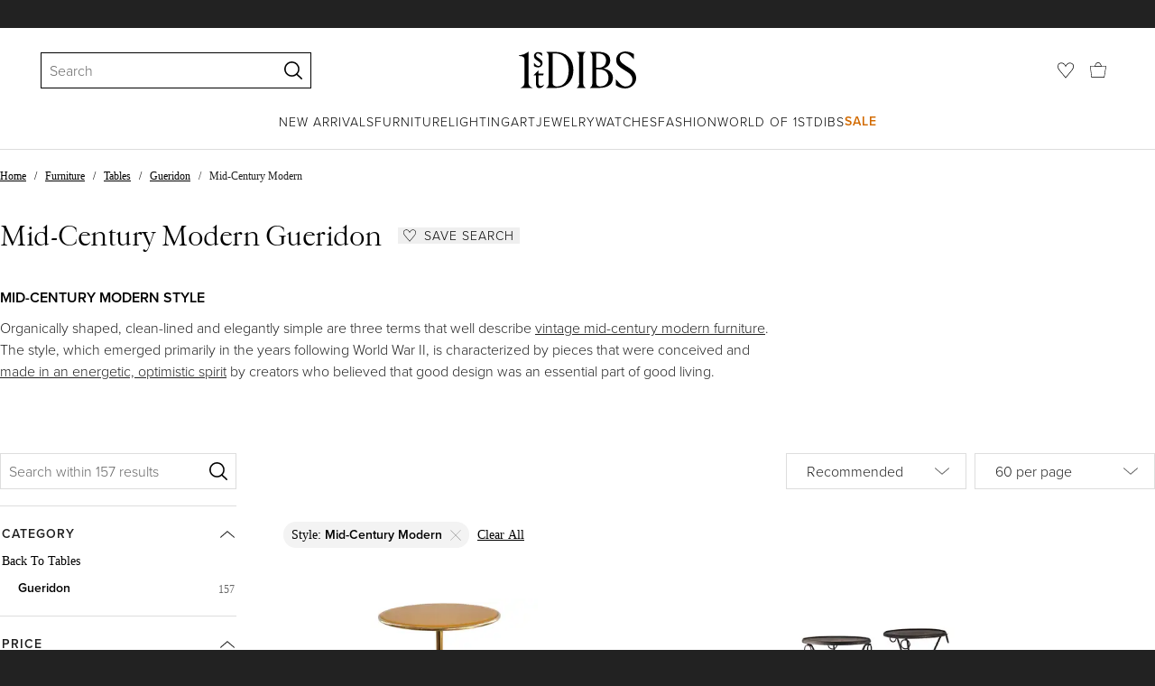

--- FILE ---
content_type: text/html; charset=utf-8
request_url: https://www.1stdibs.com/furniture/tables/gueridon/style/mid-century-modern/
body_size: 74794
content:
<!doctype html>
<html lang="en">
<head>
        <!-- tracking disabled; __dt=true -->
    <meta http-equiv="X-UA-Compatible" content="IE=edge,chrome=1" />
    <meta charSet="utf-8" />
    <script>
        if (!('noModule' in document.createElement('script'))) {
            window.location.replace('/unsupported-browser/');
        }
    </script>
    <link rel="preconnect" href="https://a.1stdibscdn.com"/>
    <link rel="preconnect" href="https://www.google-analytics.com"/>
    <link rel="preconnect" href="https://www.googletagmanager.com"/>
    <link rel="dns-prefetch" href="https://a.1stdibscdn.com"/>
    <link rel="dns-prefetch" href="https://www.google-analytics.com"/>
    <link rel="dns-prefetch" href="https://www.googletagmanager.com"/>
    
    
    <link rel="preload" as="font" href="https://a.1stdibscdn.com/dist/fonts/CardinalClassic/cardinalclshortw-regular.woff"  crossorigin="anonymous" />
    <link rel="preload" as="font" href="https://a.1stdibscdn.com/dist/fonts/CardinalClassic/cardinalclshortw-italic.woff"  crossorigin="anonymous" />
    <link rel="stylesheet" href="https://use.typekit.net/mkk3fxh.css">
    <!-- CSS preload polyfill script -->
<script>
    /*! loadCSS rel=preload polyfill. [c]2017 Filament Group, Inc. MIT License */
    !function(t){"use strict";t.loadCSS||(t.loadCSS=function(){});var e=loadCSS.relpreload={};if(e.support=function(){var e;try{e=t.document.createElement("link").relList.supports("preload")}catch(a){e=!1}return function(){return e}}(),e.bindMediaToggle=function(t){function e(){t.media=a}var a=t.media||"all";t.addEventListener?t.addEventListener("load",e):t.attachEvent&&t.attachEvent("onload",e),setTimeout(function(){t.rel="stylesheet",t.media="only x"}),setTimeout(e,3e3)},e.poly=function(){if(!e.support())for(var a=t.document.getElementsByTagName("link"),n=0;n<a.length;n++){var o=a[n];"preload"!==o.rel||"style"!==o.getAttribute("as")||o.getAttribute("data-loadcss")||(o.setAttribute("data-loadcss",!0),e.bindMediaToggle(o))}},!e.support()){e.poly();var a=t.setInterval(e.poly,500);t.addEventListener?t.addEventListener("load",function(){e.poly(),t.clearInterval(a)}):t.attachEvent&&t.attachEvent("onload",function(){e.poly(),t.clearInterval(a)})}"undefined"!=typeof exports?exports.loadCSS=loadCSS:t.loadCSS=loadCSS}("undefined"!=typeof global?global:this);
</script>
<meta data-react-helmet="true" name="description" content="Shop Mid-Century Modern gueridon at 1stDibs, a leading source of Mid-Century Modern and other authentic period furniture. Global shipping available."/><meta data-react-helmet="true" name="og:title" content="Mid-Century Modern Gueridon - 157 For Sale at 1stDibs"/><meta data-react-helmet="true" name="og:type" content="website"/><meta data-react-helmet="true" name="og:site_name" content="1stDibs.com"/><meta data-react-helmet="true" name="fb:admins" content="10504066"/><meta data-react-helmet="true" name="fb:app_id" content="639414126195545"/><meta data-react-helmet="true" name="fb:page_id" content="326856897368027"/><meta data-react-helmet="true" name="twitter:card" content="summary"/><meta data-react-helmet="true" name="twitter:site" content="@1stdibs"/><meta data-react-helmet="true" name="twitter:title" content="Mid-Century Modern Gueridon - 157 For Sale at 1stDibs"/><meta data-react-helmet="true" name="twitter:description" content="Shop Mid-Century Modern gueridon at 1stDibs, a leading source of Mid-Century Modern and other authentic period furniture. Global shipping available."/><meta data-react-helmet="true" name="twitter:image" content="https://a.1stdibscdn.com/osvaldo-borsani-italian-side-table-t1-in-brass-and-yellow-glass-1950s-for-sale/f_20893/f_478355021764867915033/f_47835502_1764867915850_bg_processed.jpg"/><meta data-react-helmet="true" name="og:url" content="https://www.1stdibs.com/furniture/tables/gueridon/style/mid-century-modern/"/><meta data-react-helmet="true" name="twitter:url" content="https://www.1stdibs.com/furniture/tables/gueridon/style/mid-century-modern/"/><meta data-react-helmet="true" name="og:image" content="https://a.1stdibscdn.com/osvaldo-borsani-italian-side-table-t1-in-brass-and-yellow-glass-1950s-for-sale/f_20893/f_478355021764867915033/f_47835502_1764867915850_bg_processed.jpg"/><meta data-react-helmet="true" name="og:image" content="https://a.1stdibscdn.com/pair-of-20th-century-jean-michel-frank-design-iron-gueridons-tables-by-comte-for-sale/f_86782/f_471670421761237184846/f_47167042_1761237185716_bg_processed.jpg"/><meta data-react-helmet="true" name="og:image" content="https://a.1stdibscdn.com/gilt-iron-glass-gueridon-side-table-attr-to-maison-ramsay-for-sale/f_102282/f_467650921758589900562/f_46765092_1758589900885_bg_processed.jpg"/>
<link data-react-helmet="true" rel="canonical" href="https://www.1stdibs.com/furniture/tables/gueridon/style/mid-century-modern/"/><link data-react-helmet="true" rel="next" href="https://www.1stdibs.com/furniture/tables/gueridon/style/mid-century-modern/?page=2"/><link data-react-helmet="true" rel="alternate" href="https://www.1stdibs.com/es/furniture/tables/gueridon/style/mid-century-modern/" hreflang="es"/><link data-react-helmet="true" rel="alternate" href="https://www.1stdibs.com/de/furniture/tables/gueridon/style/mid-century-modern/" hreflang="de"/><link data-react-helmet="true" rel="alternate" href="https://www.1stdibs.com/fr/furniture/tables/gueridon/style/mid-century-modern/" hreflang="fr"/><link data-react-helmet="true" rel="alternate" href="https://www.1stdibs.com/it/furniture/tables/gueridon/style/mid-century-modern/" hreflang="it"/><link data-react-helmet="true" rel="alternate" href="https://www.1stdibs.com/furniture/tables/gueridon/style/mid-century-modern/" hreflang="en"/><link data-react-helmet="true" rel="alternate" href="https://www.1stdibs.com/furniture/tables/gueridon/style/mid-century-modern/" hreflang="x-default"/>
<script data-react-helmet="true" type="application/ld+json">[{"@context":"http://schema.org","@type":"WebPage","name":"Mid-Century Modern Gueridon","url":"https://www.1stdibs.com/furniture/tables/gueridon/style/mid-century-modern/","mainEntity":{"@type":"WebPageElement","offers":{"@type":"Offer","itemOffered":[{"@type":"Product","name":"Osvaldo Borsani Italian Side Table T1 in Brass and Yellow Glass, 1950s","url":"https://www.1stdibs.com/furniture/tables/side-tables/osvaldo-borsani-italian-side-table-t1-brass-yellow-glass-1950s/id-f_47835502/","offers":{"@type":"Offer","price":6882.03,"priceCurrency":"USD","availability":"http://schema.org/InStock"},"description":"Osvaldo Borsani Italian Side Table T1 in Brass and Yellow Glass, 1950s\n\nIconic side table made in...","image":"https://a.1stdibscdn.com/osvaldo-borsani-italian-side-table-t1-in-brass-and-yellow-glass-1950s-for-sale/f_20893/f_478355021764867915033/f_47835502_1764867915850_bg_processed.jpg?width=768"},{"@type":"Product","name":"Pair of 20th Century Jean Michel-Frank Design Iron Guéridons Tables by Comte","url":"https://www.1stdibs.com/furniture/tables/gueridon/pair-of-20th-century-jean-michel-frank-design-iron-gueridons-tables-comte/id-f_47167042/","offers":{"@type":"Offer","price":27000,"priceCurrency":"USD","availability":"http://schema.org/InStock"},"description":"Pair of mid-20th century wrought iron guéridon tables designed by Jean Michel-Frank for the...","brand":{"@type":"Brand","name":"Comte S.A."},"image":"https://a.1stdibscdn.com/pair-of-20th-century-jean-michel-frank-design-iron-gueridons-tables-by-comte-for-sale/f_86782/f_471670421761237184846/f_47167042_1761237185716_bg_processed.jpg?width=768"},{"@type":"Product","name":"Gilt iron & Glass Guéridon / Side Table attr. to Maison Ramsay","url":"https://www.1stdibs.com/furniture/tables/gueridon/gilt-iron-glass-gueridon-side-table-attr-to-maison-ramsay/id-f_46765092/","offers":{"@type":"Offer","price":2250,"priceCurrency":"USD","availability":"http://schema.org/InStock"},"description":"French 1960s guéridon / side table with finely gilded & patinated wrought iron 3-legged base held...","image":"https://a.1stdibscdn.com/gilt-iron-glass-gueridon-side-table-attr-to-maison-ramsay-for-sale/f_102282/f_467650921758589900562/f_46765092_1758589900885_bg_processed.jpg?width=768"},{"@type":"Product","name":"Gilt Iron Drinks Table / Side Table with Loop Tripod Base","url":"https://www.1stdibs.com/furniture/tables/gueridon/gilt-iron-drinks-table-side-table-loop-tripod-base/id-f_22905492/","offers":{"@type":"Offer","price":1851.03,"priceCurrency":"USD","availability":"http://schema.org/InStock"},"description":"Lovely hand-hammered gilt patinated occasional table or martini table with three-footed looped...","image":"https://a.1stdibscdn.com/archivesE/upload/f_10962/f_229054921688740397954/f_22905492_1688740399366_bg_processed.jpg?width=768"},{"@type":"Product","name":"Mid-Century Italian Walnut Side Coffee Table with Bobbin Turned Legs Glass Top","url":"https://www.1stdibs.com/furniture/tables/side-tables/mid-century-italian-walnut-side-coffee-table-bobbin-turned-legs-glass-top/id-f_46676962/","offers":{"@type":"Offer","price":1186.56,"priceCurrency":"USD","availability":"http://schema.org/InStock"},"description":"Beautiful Italian side table features framed glass top with beveled edges over four beautifully...","image":"https://a.1stdibscdn.com/mid-century-italian-walnut-side-coffee-table-with-bobbin-turned-legs-glass-top-for-sale/f_26543/f_466769621757967947634/f_46676962_1757967948308_bg_processed.jpg?width=768"},{"@type":"Product","name":"1970s Pair of Italian design brass  and glass tripod base side tables","url":"https://www.1stdibs.com/furniture/tables/gueridon/1970s-pair-of-italian-design-brass-glass-tripod-base-side-tables/id-f_40568202/","offers":{"@type":"Offer","price":3005.83,"priceCurrency":"USD","availability":"http://schema.org/InStock"},"description":"A pair of Gueridon tables. Tripod legs brass structure round glass top. Italian design 1960s...","image":"https://a.1stdibscdn.com/1970s-pair-of-italian-design-brass-and-glass-tripod-base-side-tables-for-sale/f_51782/f_405682021720614584307/f_40568202_1720614584462_bg_processed.jpg?width=768"},{"@type":"Product","name":"20th Century Meret Oppenheim Traccia Side Table by Simon Gavina Golden '70s","url":"https://www.1stdibs.com/furniture/tables/center-tables/20th-century-meret-oppenheim-traccia-side-table-simon-gavina-golden-70s/id-f_38097252/","offers":{"@type":"Offer","price":7712.62,"priceCurrency":"USD","availability":"http://schema.org/InStock"},"description":"This table is a surrealist piece of furniture made while International Style was popular. Meret...","image":"https://a.1stdibscdn.com/20th-century-meret-oppenheim-traccia-side-table-by-simon-gavina-golden-70s-for-sale/1121189/f_380972521706691950646/38097252_datamatics.jpg?width=768"},{"@type":"Product","name":"Drinks Table / Side Table / Gueridon in Iron with Filigree Brass Top, 1950","url":"https://www.1stdibs.com/furniture/tables/gueridon/drinks-table-side-table-gueridon-iron-filigree-brass-top-1950/id-f_47822922/","offers":{"@type":"Offer","price":3553.74,"priceCurrency":"USD","availability":"http://schema.org/InStock"},"description":"Spanish Drinks or Cocktails Table with Wrought Iron Base and Brass Engraved Top. Spain...","image":"https://a.1stdibscdn.com/drinks-table-side-table-gueridon-in-iron-with-filigree-brass-top-1950-for-sale/f_10962/f_478229221764784391552/f_47822922_1764784392492_bg_processed.jpg?width=768"},{"@type":"Product","name":"Jacques Adnet Style French Clock Table, circa 1950","url":"https://www.1stdibs.com/furniture/tables/coffee-tables-cocktail-tables/jacques-adnet-style-french-clock-table-circa-1950/id-f_19454992/","offers":{"@type":"Offer","price":3950,"priceCurrency":"USD","availability":"http://schema.org/InStock"},"description":"Jacques Adnet style French clock table, circa 1950, animals and music instrument décor, see...","image":"https://a.1stdibscdn.com/jacques-adnet-style-french-clock-table-circa-1950-for-sale/1121189/f_194549921592381894496/19454992_master.jpg?width=768"},{"@type":"Product","name":"Set of 3 pedestals in gilt bronze by Studio Glustin","url":"https://www.1stdibs.com/furniture/tables/gueridon/set-of-3-pedestals-gilt-bronze-studio-glustin/id-f_46923112/","offers":{"@type":"Offer","price":11746.91,"priceCurrency":"USD","availability":"http://schema.org/InStock"},"description":"Set of 3 pedestals in gilt bronze and Murano glass tops.\nCreation by Studio Glustin.\nItaly...","brand":{"@type":"Brand","name":"Glustin Creation"},"image":"https://a.1stdibscdn.com/set-of-3-pedestals-in-gilt-bronze-by-studio-glustin-for-sale/f_9680/f_469231121759578320789/f_46923112_1759578321566_bg_processed.jpg?width=768"},{"@type":"Product","name":"Saint Gobain Glass Gueridon, Circa 1950, France","url":"https://www.1stdibs.com/furniture/tables/gueridon/saint-gobain-glass-gueridon-circa-1950-france/id-f_44310042/","offers":{"@type":"Offer","price":7000,"priceCurrency":"USD","availability":"http://schema.org/InStock"},"description":"DESCRIPTION: Saint Gobain Glass Gueridon, Circa 1950, France\nRare.\nSaint-Gobain round glass top...","brand":{"@type":"Brand","name":"Saint Gobain"},"image":"https://a.1stdibscdn.com/saint-gobain-glass-gueridon-circa-1950-france-for-sale/f_9526/f_443100421743436422272/f_44310042_1743436423170_bg_processed.jpg?width=768"},{"@type":"Product","name":"Spanish Drinks Table Gueridon / End or Side Table in Black Iron","url":"https://www.1stdibs.com/furniture/tables/side-tables/spanish-drinks-table-gueridon-end-side-table-black-iron/id-f_45904352/","offers":{"@type":"Offer","price":2313.79,"priceCurrency":"USD","availability":"http://schema.org/InStock"},"description":"Martini Table // Gueridon // Side Table // End Table // Drink Table\n\nElegant hand-hammered iron...","image":"https://a.1stdibscdn.com/spanish-drinks-table-gueridon-end-or-side-table-in-black-iron-for-sale/f_10962/f_459043521755277270037/f_45904352_1755277270989_bg_processed.jpg?width=768"},{"@type":"Product","name":"A Vintage Hans Andersen Danish Side Table","url":"https://www.1stdibs.com/furniture/tables/side-tables/vintage-hans-andersen-danish-side-table/id-f_36977232/","offers":{"@type":"Offer","price":1850,"priceCurrency":"USD","availability":"http://schema.org/InStock"},"description":"A classic Danish side table with three legs by Hans Andersen. Round top in white mica, teak wood...","image":"https://a.1stdibscdn.com/a-vintage-hans-andersen-danish-side-table-for-sale/f_8029/f_369772321724544726318/f_36977232_1724544727504_bg_processed.jpg?width=768"},{"@type":"Product","name":"French Midcentury Brass Gueridon Side Table with Mirrored Top and Tripod Base","url":"https://www.1stdibs.com/furniture/tables/gueridon/french-midcentury-brass-gueridon-side-table-mirrored-top-tripod-base/id-f_45629412/","offers":{"@type":"Offer","price":1800,"priceCurrency":"USD","availability":"http://schema.org/InStock"},"description":"A refined French midcentury gueridon table crafted entirely in brass. The circular top is inset...","image":"https://a.1stdibscdn.com/french-midcentury-brass-gueridon-side-table-with-mirrored-top-and-tripod-base-for-sale/f_8367/f_456294121750999732174/f_45629412_1750999732609_bg_processed.jpg?width=768"},{"@type":"Product","name":"Maison Jansen Style Chrome Gueridon","url":"https://www.1stdibs.com/furniture/tables/gueridon/maison-jansen-style-chrome-gueridon/id-f_25079712/","offers":{"@type":"Offer","price":850,"priceCurrency":"USD","availability":"http://schema.org/InStock"},"description":"Maison Jansen style chromed metal gueridon side table with round glass top. Measures: 26.5...","image":"https://a.1stdibscdn.com/maison-jansen-style-chromed-metal-gueridon-side-table-for-sale/1121189/f_250797121630142490190/25079712_datamatics.jpg?width=768"},{"@type":"Product","name":"Drink Table / Side Table / Gueridon in Gilt Iron with Brass Top, Spain 1950","url":"https://www.1stdibs.com/furniture/tables/gueridon/drink-table-side-table-gueridon-gilt-iron-brass-top-spain-1950/id-f_42208332/","offers":{"@type":"Offer","price":2491.77,"priceCurrency":"USD","availability":"http://schema.org/InStock"},"description":"Iron and Brass Spanish Drinks...","image":"https://a.1stdibscdn.com/drink-table-side-table-gueridon-in-gilt-iron-with-brass-top-spain-1950-for-sale/f_10962/f_422083321731092810906/f_42208332_1731092811827_bg_processed.jpg?width=768"},{"@type":"Product","name":"Drinks Table / Side Table / Gueridon in Gilt Iron with Metal Top, Spain 1950s","url":"https://www.1stdibs.com/furniture/tables/gueridon/drinks-table-side-table-gueridon-gilt-iron-metal-top-spain-1950s/id-f_42389122/","offers":{"@type":"Offer","price":2491.77,"priceCurrency":"USD","availability":"http://schema.org/InStock"},"description":"Iron and Metal Spanish Drinks Tripod...","image":"https://a.1stdibscdn.com/drinks-table-side-table-gueridon-in-gilt-iron-with-metal-top-spain-1950s-for-sale/f_10962/f_423891221736434264753/f_42389122_1736434265668_bg_processed.jpg?width=768"},{"@type":"Product","name":"Spanish Drinks Table Gueridon / End or Side Table in Black Iron","url":"https://www.1stdibs.com/furniture/tables/side-tables/spanish-drinks-table-gueridon-end-side-table-black-iron/id-f_40934412/","offers":{"@type":"Offer","price":2313.79,"priceCurrency":"USD","availability":"http://schema.org/InStock"},"description":"Martini Table // Gueridon // Side Table // End Table // Drink Table // Floor Ashtray\n\nElegant...","image":"https://a.1stdibscdn.com/spanish-drinks-table-gueridon-end-or-side-table-in-black-iron-for-sale/f_10962/f_409344121722947890782/f_40934412_1722947891887_bg_processed.jpg?width=768"},{"@type":"Product","name":"Solid Elm Gueridon, France 1940's","url":"https://www.1stdibs.com/furniture/tables/gueridon/solid-elm-gueridon-france-1940s/id-f_44778312/","offers":{"@type":"Offer","price":10000,"priceCurrency":"USD","availability":"http://schema.org/InStock"},"description":"Solid Elm gueridon with tapered legs and a double-layered top.\n","image":"https://a.1stdibscdn.com/solid-elm-gueridon-france-1940s-for-sale/f_24393/f_447783121745794868156/f_44778312_1745794869188_bg_processed.jpg?width=768"},{"@type":"Product","name":"Pair Table Mod.1176 Designed Max Ingrand for Fontana Arte Published and Signed","url":"https://www.1stdibs.com/furniture/tables/gueridon/pair-table-mod1176-designed-max-ingrand-fontana-arte-published-signed/id-f_34143262/","offers":{"@type":"Offer","price":15425.24,"priceCurrency":"USD","availability":"http://schema.org/InStock"},"description":"Rare Pair coffee table mod.1176 designed by Max Ingrand for Fontana Arte in the 1960s. Conical...","brand":{"@type":"Brand","name":"Fontana Arte, Max Ingrand"},"image":"https://a.1stdibscdn.com/pair-table-mod1176-designed-max-ingrand-for-fontana-arte-published-and-signed-for-sale/f_37573/f_341432621683286511502/f_34143262_1683286511909_bg_processed.jpg?width=768"},{"@type":"Product","name":"Pair of brass pedestals in brass by Studio Glustin","url":"https://www.1stdibs.com/furniture/tables/gueridon/pair-of-brass-pedestals-brass-studio-glustin/id-f_47206832/","offers":{"@type":"Offer","price":8543.21,"priceCurrency":"USD","availability":"http://schema.org/InStock"},"description":"Pair of pedestals in brass and blackened mirror tops by Studio Glustin.\n2 different heights...","brand":{"@type":"Brand","name":"Glustin Creation"},"image":"https://a.1stdibscdn.com/pair-of-brass-pedestals-in-brass-by-studio-glustin-for-sale/f_9680/f_472068321761470680707/f_47206832_1761470681186_bg_processed.jpg?width=768"},{"@type":"Product","name":"Mathieu Mategot Wrought Iron & Saint Gobain Glass Gueridon, France 1950's","url":"https://www.1stdibs.com/furniture/tables/gueridon/mathieu-mategot-wrought-iron-saint-gobain-glass-gueridon-france-1950s/id-f_34679172/","offers":{"@type":"Offer","price":23500,"priceCurrency":"USD","availability":"http://schema.org/InStock"},"description":"Elegant wrought iron and glass center table with a Saint Gobain top, the base is a double-looped...","brand":{"@type":"Brand","name":"Mathieu Matégot"},"image":"https://a.1stdibscdn.com/mathieu-mategot-wrought-iron-saint-gobain-glass-gueridon-france-1950s-for-sale/f_24393/f_346791721686274685633/f_34679172_1686274686272_bg_processed.jpg?width=768"},{"@type":"Product","name":"Italian Mid Century Wood and Opaline Glass Coffee Table, Italy, 1950s","url":"https://www.1stdibs.com/furniture/tables/coffee-tables-cocktail-tables/italian-mid-century-wood-opaline-glass-coffee-table-italy-1950s/id-f_26256742/","offers":{"@type":"Offer","price":3322.36,"priceCurrency":"USD","availability":"http://schema.org/InStock"},"description":"Italian mid century wood, black opaline glass top coffee low cocktail table or gueridon...","image":"https://a.1stdibscdn.com/italian-mid-century-wood-and-opaline-glass-coffee-table-italy-1950s-for-sale/1121189/f_262567421637846588201/26256742_datamatics.jpeg?width=768"},{"@type":"Product","name":"Mosaic Dachshund Table Italy 1950s","url":"https://www.1stdibs.com/furniture/tables/coffee-tables-cocktail-tables/mosaic-dachshund-table-italy-1950s/id-f_30537332/","offers":{"@type":"Offer","price":4508.92,"priceCurrency":"USD","availability":"http://schema.org/InStock"},"description":"Very unique dog mosaic table mounted on a bamboo base with brass rods made in Italy in the 1950s...","image":"https://a.1stdibscdn.com/mosaic-dachshund-table-italy-1950s-for-sale/f_10050/f_305373321663891268495/f_30537332_1663891269082_bg_processed.jpg?width=768"},{"@type":"Product","name":"French Brass And Chrome Pedestal Tables At Cost Price","url":"https://www.1stdibs.com/furniture/tables/pedestals/french-brass-chrome-pedestal-tables-at-cost-price/id-f_785078/","offers":{"@type":"Offer","price":1305.21,"priceCurrency":"USD","availability":"http://schema.org/InStock"},"description":"Pair of French brass and chrome pedestal tables, top glass \nIn the spirit of Paul Evans\nFrance...","image":"https://a.1stdibscdn.com/archivesE/1stdibs/032913/GlustinCC_DM//07/X.jpg?width=768"},{"@type":"Product","name":"Mid Century Wood and Glass Spider Coffee Table by Carlo De Carli, Italy, 1950s","url":"https://www.1stdibs.com/furniture/tables/coffee-tables-cocktail-tables/mid-century-wood-glass-spider-coffee-table-carlo-de-carli-italy-1950s/id-f_26944262/","offers":{"@type":"Offer","price":4034.29,"priceCurrency":"USD","availability":"http://schema.org/InStock"},"description":"Italian Mid-Century Modern wood, glass top coffee low cocktail table or gueridon by Carlo de...","brand":{"@type":"Brand","name":"Carlo di Carli"},"image":"https://a.1stdibscdn.com/mid-century-wood-and-glass-spider-coffee-table-by-carlo-de-carli-italy-1950s-for-sale/1121189/f_269442621642523629738/26944262_datamatics.jpeg?width=768"},{"@type":"Product","name":"Elegant Brass Gueridon ca' 1970's","url":"https://www.1stdibs.com/furniture/tables/gueridon/elegant-brass-gueridon-ca-1970s/id-f_28284632/","offers":{"@type":"Offer","price":1250,"priceCurrency":"USD","availability":"http://schema.org/InStock"},"description":"A charming and elegant brass gueridon or center table measuring 30\" diameter and 29\" high...","image":"https://a.1stdibscdn.com/elegant-brass-gueridon-ca-1970s-for-sale/1121189/f_282846321650462849501/28284632_datamatics.jpg?width=768"},{"@type":"Product","name":"French Art Nouveau High Side Table Ash Wood & Marble Entry Hall Pedestal c 1920","url":"https://www.1stdibs.com/furniture/tables/gueridon/french-art-nouveau-high-side-table-ash-wood-marble-entry-hall-pedestal-c-1920/id-f_41658762/","offers":{"@type":"Offer","price":930.26,"priceCurrency":"USD","availability":"http://schema.org/InStock"},"description":"Little high side table or entry hall pedestal with a drawer and a cabinet.\nTypical shape of the...","image":"https://a.1stdibscdn.com/french-art-nouveau-high-side-table-ash-wood-marble-entry-hall-pedestal-c-1920-for-sale/f_44762/f_416587621727424851389/f_41658762_1727424853325_bg_processed.jpg?width=768"},{"@type":"Product","name":"Pair of Espresso Paul Frankl Occasional Tables","url":"https://www.1stdibs.com/furniture/tables/tables/pair-of-espresso-paul-frankl-occasional-tables/id-f_9595913/","offers":{"@type":"Offer","price":4200,"priceCurrency":"USD","availability":"http://schema.org/InStock"},"description":"Beautiful pair of Paul Frankl for Brown Saltman two-tier occasional tables with splayed and...","brand":{"@type":"Brand","name":"Brown Saltman, Paul Frankl"},"image":"https://a.1stdibscdn.com/archivesE/upload/1121189/f_95959131516364048336/9595913_master.jpg?width=768"},{"@type":"Product","name":"Milling Road By Baker Furniture Mahogany and Brass Fittings Gueridon Table","url":"https://www.1stdibs.com/furniture/tables/gueridon/milling-road-baker-furniture-mahogany-brass-fittings-gueridon-table/id-f_43302262/","offers":{"@type":"Offer","price":1450,"priceCurrency":"USD","availability":"http://schema.org/InStock"},"description":"A Milling Road By Baker Furniture Mahogany and Brass Fittings Side Table. Brass capped legs...","brand":{"@type":"Brand","name":"Baker Furniture Company"},"image":"https://a.1stdibscdn.com/milling-road-by-baker-furniture-mahogany-and-brass-fittings-side-table-for-sale/f_57512/f_433022621737690555157/f_43302262_1737690556048_bg_processed.jpg?width=768"},{"@type":"Product","name":"Unique Italian Modern Neoclassical Hammered Brass & Copper Side/ End Table 1930","url":"https://www.1stdibs.com/furniture/tables/side-tables/unique-italian-modern-neoclassical-hammered-brass-copper-side-end-table-1930/id-f_620766/","offers":{"@type":"Offer","price":7400,"priceCurrency":"USD","availability":"http://schema.org/InStock"},"description":"Elegant Italian Mid-Century / Novecento center table or side table with compelling materials...","image":"https://a.1stdibscdn.com/archivesE/upload/7935/2614/XXX_7935_1330709835_1.jpg?width=768"},{"@type":"Product","name":"Two French Mid-Century Modern Neoclassical Side Tables, Style Jean Michel Frank","url":"https://www.1stdibs.com/furniture/tables/side-tables/two-french-mid-century-modern-neoclassical-side-tables-style-jean-michel-frank/id-f_8250243/","offers":{"@type":"Offer","price":7475,"priceCurrency":"USD","availability":"http://schema.org/InStock"},"description":"2 Elegant and Timeless French Mid-Century Modern Neoclassical Style End or Side Tables...","image":"https://a.1stdibscdn.com/archivesE/upload/1121189/f_82502431502777229224/8250243_master.jpg?width=768"},{"@type":"Product","name":"Jacques Adnet Style Clock Side Table","url":"https://www.1stdibs.com/furniture/tables/gueridon/jacques-adnet-style-clock-side-table/id-f_19196782/","offers":{"@type":"Offer","price":3950,"priceCurrency":"USD","availability":"http://schema.org/InStock"},"description":"Unusual and rare Jacques Adnet style clock side table.\r\nSwiss clock mechanism.","image":"https://a.1stdibscdn.com/jacques-adnet-style-clock-side-table-for-sale/1121189/f_191967821590483900970/19196782_master.jpg?width=768"},{"@type":"Product","name":"Angelo Mangiarotti Carrara Marble Tall Side Table from Eros Series, 1971","url":"https://www.1stdibs.com/furniture/tables/side-tables/angelo-mangiarotti-carrara-marble-tall-side-table-from-eros-series-1971/id-f_31590512/","offers":{"@type":"Offer","price":11500,"priceCurrency":"USD","availability":"http://schema.org/InStock"},"description":"Designed by Angelo Mangiarotti for Skipper from the 'Eros' series, Carrara marble tall side table...","image":"https://a.1stdibscdn.com/angelo-mangiarotti-carrara-marble-tall-side-table-from-eros-series-1971-for-sale/1121189/f_315905121670325909922/31590512_datamatics.jpg?width=768"},{"@type":"Product","name":"Drinks Side Table / Gueridon in Wrought Iron, Parcel-Silvered, Hammered, 1940s","url":"https://www.1stdibs.com/furniture/tables/coffee-tables-cocktail-tables/drinks-side-table-gueridon-wrought-iron-parcel-silvered-hammered-1940s/id-f_48160262/","offers":{"@type":"Offer","price":3037.59,"priceCurrency":"USD","availability":"http://schema.org/InStock"},"description":"Eye-catching Spanish Hand-forged Iron Drink Table, Martini Table, End / Side Table with Silvered...","image":"https://a.1stdibscdn.com/drinks-side-table-gueridon-in-wrought-iron-parcel-silvered-hammered-1940s-for-sale/f_10962/f_481602621767364384485/f_48160262_1767364385457_bg_processed.jpg?width=768"},{"@type":"Product","name":"Mid-Century Dining Table, circa 1970, France","url":"https://www.1stdibs.com/furniture/tables/gueridon/mid-century-dining-table-circa-1970-france/id-f_39636422/","offers":{"@type":"Offer","price":4500,"priceCurrency":"USD","availability":"http://schema.org/InStock"},"description":"DESCRIPTION:  Mid-Century Dining Table, circa 1970, France. Very decorative piece made with slate...","image":"https://a.1stdibscdn.com/mid-century-dining-table-circa-1970-france-for-sale/f_9526/f_396364221715249157395/f_39636422_1715249158392_bg_processed.jpg?width=768"},{"@type":"Product","name":"Guillerme & Chambron, Oak Gueridon, Ceramics by Danikowski, Edition Votre Maison","url":"https://www.1stdibs.com/furniture/tables/gueridon/guillerme-chambron-oak-gueridon-ceramics-danikowski-edition-votre-maison/id-f_4995553/","offers":{"@type":"Offer","price":4508.92,"priceCurrency":"USD","availability":"http://schema.org/InStock"},"description":"Guillerme & Chambron, oak gueridon. Ceramics by Danikowski. Edition Votre Maison.","image":"https://a.1stdibscdn.com/archivesE/upload/1121189/f_49955531467097593078/4995553_master.jpg?width=768"},{"@type":"Product","name":"An Elegant Mid Century Brass Gueridon With Glass Top Ca' 1960's","url":"https://www.1stdibs.com/furniture/tables/gueridon/elegant-mid-century-brass-gueridon-glass-top-ca-1960s/id-f_43381562/","offers":{"@type":"Offer","price":1525,"priceCurrency":"USD","availability":"http://schema.org/InStock"},"description":"An elegant gueridon or tripod table in polished, lacquered brass and glass top. Perfect as a...","image":"https://a.1stdibscdn.com/an-elegant-mid-century-brass-gueridon-with-glass-top-ca-1960s-for-sale/f_8029/f_433815621738164886204/f_43381562_1738164887192_bg_processed.jpg?width=768"},{"@type":"Product","name":"Maison Leleu Modernist Round Table","url":"https://www.1stdibs.com/furniture/tables/gueridon/maison-leleu-modernist-round-table/id-f_958312/","offers":{"@type":"Offer","price":6000,"priceCurrency":"USD","availability":"http://schema.org/InStock"},"description":"Jules Leleu (1883-1961).\r\nModernist circular pedestal table, with green lacquered tray top...","brand":{"@type":"Brand","name":"Jules Leleu"},"image":"https://a.1stdibscdn.com/archivesE/1stdibs/110513/PaulStamatiCC_DM//11/X.jpg?width=768"},{"@type":"Product","name":"A Pair of French Paris Mid-Century-Modern Side Tables","url":"https://www.1stdibs.com/furniture/tables/gueridon/pair-of-french-paris-mid-century-modern-side-tables/id-f_43605722/","offers":{"@type":"Offer","price":11250,"priceCurrency":"USD","availability":"http://schema.org/InStock"},"description":"A Marvelous Pair of French Paris Mid-Century-Modern Side Tables, possibly Jansen. Each table has...","image":"https://a.1stdibscdn.com/a-pair-of-french-paris-mid-century-modern-side-tables-attributed-to-jansen-for-sale/f_9195/f_436057221739392907870/f_43605722_1739392909157_bg_processed.jpg?width=768"},{"@type":"Product","name":"Guillerme et Chambron side table","url":"https://www.1stdibs.com/furniture/tables/gueridon/guillerme-et-chambron-side-table/id-f_47256652/","offers":{"@type":"Offer","price":3796.98,"priceCurrency":"USD","availability":"http://schema.org/InStock"},"description":"Jolie guéridon par Guillerme et chambron réglable en hauteur. ","image":"https://a.1stdibscdn.com/guillerme-et-chambron-side-table-for-sale/f_103372/f_472566521761725573515/f_47256652_1761725574489_bg_processed.jpg?width=768"},{"@type":"Product","name":"Italian Mid-Century Coffeetable Brass Plated Iron Base and Glass Top, 1950s","url":"https://www.1stdibs.com/furniture/tables/coffee-tables-cocktail-tables/italian-mid-century-coffeetable-brass-plated-iron-base-glass-top-1950s/id-f_27500292/","offers":{"@type":"Offer","price":3239.3,"priceCurrency":"USD","availability":"http://schema.org/InStock"},"description":"Light-footed, Italian side table Gueridonin brass plated iron.\nThe base was forged from iron and...","image":"https://a.1stdibscdn.com/italian-mid-century-coffeetable-brass-plated-iron-base-and-glass-top-1950s-for-sale/f_24383/f_275002921645624925120/f_27500292_1645624925809_bg_processed.jpg?width=768"},{"@type":"Product","name":"\"Flower\" Pedestal by Studio Glustin","url":"https://www.1stdibs.com/furniture/tables/gueridon/flower-pedestal-studio-glustin/id-f_32857272/","offers":{"@type":"Offer","price":6170.1,"priceCurrency":"USD","availability":"http://schema.org/InStock"},"description":"Elegant \"Flower\" pedestal in patinated brass and rock crystal top. \r\nCreation by Studio Glustin.","brand":{"@type":"Brand","name":"Glustin Creation"},"image":"https://a.1stdibscdn.com/flower-pedestal-by-studio-glustin-for-sale/f_9680/f_328572721676820562033/22931182_master.jpg?width=768"},{"@type":"Product","name":"Gueridon in travertine stone by Studio Glustin","url":"https://www.1stdibs.com/furniture/tables/gueridon/gueridon-travertine-stone-studio-glustin/id-f_39568632/","offers":{"@type":"Offer","price":6170.1,"priceCurrency":"USD","availability":"http://schema.org/InStock"},"description":"High pedestal in massive travertine stone.\nCreation by Studio Glustin.\nFrance, 2024","brand":{"@type":"Brand","name":"Glustin Creation"},"image":"https://a.1stdibscdn.com/gueridon-in-travertine-stone-by-studio-glustin-for-sale/f_9680/f_395686321714833361977/f_39568632_1714833362648_bg_processed.jpg?width=768"},{"@type":"Product","name":"'After the Rain' Side Table, Vintage Ceramics and Glass, One off Piece","url":"https://www.1stdibs.com/furniture/tables/side-tables/after-rain-side-table-vintage-ceramics-glass-one-off-piece/id-f_34503472/","offers":{"@type":"Offer","price":4942.01,"priceCurrency":"USD","availability":"http://schema.org/InStock"},"description":"\"After The Rain\"\nSide table made by German designer Andreas Berlin\nOne-off piece signed by the...","brand":{"@type":"Brand","name":"Andreas Berlin"},"image":"https://a.1stdibscdn.com/after-the-rain-side-table-vintage-ceramics-and-glass-one-off-piece-for-sale/f_31233/f_345034721685357611837/f_34503472_1685357612592_bg_processed.jpg?width=768"},{"@type":"Product","name":"Dunbar Round Occasional Tables by Edward Wormley in Stainless Steel Midcentury","url":"https://www.1stdibs.com/furniture/tables/end-tables/dunbar-round-occasional-tables-edward-wormley-stainless-steel-midcentury/id-f_34629462/","offers":{"@type":"Offer","price":6950,"priceCurrency":"USD","availability":"http://schema.org/InStock"},"description":"A pair of exceptionally rare and unusual round occasional tables in walnut and rosewood with...","image":"https://a.1stdibscdn.com/dunbar-round-occasional-tables-by-edward-wormley-in-stainless-steel-mid-century-for-sale/f_12732/f_346294621686057790810/f_34629462_1686057791481_bg_processed.jpg?width=768"},{"@type":"Product","name":"Etched Circular Brass Dining Table Inlay 5 Agates by VDL, circa 1980","url":"https://www.1stdibs.com/furniture/tables/dining-room-tables/etched-circular-brass-dining-table-inlay-5-agates-vdl-circa-1980/id-f_15995511/","offers":{"@type":"Offer","price":20764.75,"priceCurrency":"USD","availability":"http://schema.org/InStock"},"description":"Etched brass dining table inlay 5 agates gemstones by VDL, circa 1980, signed and dated VD.L. 80...","brand":{"@type":"Brand","name":"V.D.L."},"image":"https://a.1stdibscdn.com/etched-circular-brass-dining-table-inlay-5-agates-by-vdl-circa-1980-for-sale/1121189/f_159955111567526605152/15995511_master.jpg?width=768"},{"@type":"Product","name":"Unusual Italian Gueridon with Moulded Glass Top","url":"https://www.1stdibs.com/furniture/tables/gueridon/unusual-italian-gueridon-moulded-glass-top/id-f_8385293/","offers":{"@type":"Offer","price":1800,"priceCurrency":"USD","availability":"http://schema.org/InStock"},"description":"An unusual Italian gueridon with moulded glass top and decorative ring on top.","image":"https://a.1stdibscdn.com/archivesE/upload/1121189/f_83852931504095408985/8385293_master.jpg?width=768"},{"@type":"Product","name":"Bronze Black and gold  Portor Marble Top Gueridon by Jacques Duval Brasseur","url":"https://www.1stdibs.com/furniture/tables/gueridon/bronze-black-gold-portor-marble-top-gueridon-jacques-duval-brasseur/id-f_26165952/","offers":{"@type":"Offer","price":6900,"priceCurrency":"USD","availability":"http://schema.org/InStock"},"description":"Elegant bronze and marble top for this sculptural Gueridon by Jacques Duval Brasseur.\r\nFour...","brand":{"@type":"Brand","name":"Jacques Duval Brasseur"},"image":"https://a.1stdibscdn.com/bronze-black-and-gold-portor-marble-top-gueridon-by-jacques-duval-brasseur-for-sale/1121189/f_261659521637251140792/26165952_datamatics.jpg?width=768"},{"@type":"Product","name":"Brutalist guéridon attributed to Atelier Marolles","url":"https://www.1stdibs.com/furniture/tables/gueridon/brutalist-gueridon-attributed-to-atelier-marolles/id-f_46496682/","offers":{"@type":"Offer","price":5695.47,"priceCurrency":"USD","availability":"http://schema.org/InStock"},"description":"Jolie guéridon à plateau en bois traité en nid d’abeille. ","image":"https://a.1stdibscdn.com/brutalist-gueridon-attributed-to-atelier-marolles-for-sale/f_103372/f_464966821756812033378/f_46496682_1756812033982_bg_processed.jpg?width=768"},{"@type":"Product","name":"Gustave Gautier, Tripod pedestal table, France 1955","url":"https://www.1stdibs.com/furniture/tables/gueridon/gustave-gautier-tripod-pedestal-table-france-1955/id-f_42836282/","offers":{"@type":"Offer","price":4287.09,"priceCurrency":"USD","availability":"http://schema.org/InStock"},"description":"Exceptional tripod pedestal table by Gustave Gautier published by Eros, France 1955. Placed on a...","image":"https://a.1stdibscdn.com/gustave-gautier-tripod-pedestal-table-france-1955-for-sale/f_24683/f_428362821734628518653/f_42836282_1734628518992_bg_processed.jpg?width=768"},{"@type":"Product","name":"Pair of Midcentury French Guéridon Tables with Zebra Hide and Iron Tripod Bases","url":"https://www.1stdibs.com/furniture/tables/gueridon/pair-of-midcentury-french-gueridon-tables-zebra-hide-iron-tripod-bases/id-f_38641402/","offers":{"@type":"Offer","price":7500,"priceCurrency":"USD","availability":"http://schema.org/InStock"},"description":"A pair of French iron guéridon side tables from the mid 20th century with round zebra hide tops...","image":"https://a.1stdibscdn.com/pair-of-midcentury-french-gueridon-tables-with-zebra-hide-and-iron-tripod-bases-for-sale/f_8367/f_386414021709221837155/f_38641402_1709221838034_bg_processed.jpg?width=768"},{"@type":"Product","name":"French Modern Neoclassical Iron and Marble Table in Manner of Jean-Michel Frank","url":"https://www.1stdibs.com/furniture/tables/side-tables/french-modern-neoclassical-iron-marble-table-manner-jean-michel-frank/id-f_14748901/","offers":{"@type":"Offer","price":14900,"priceCurrency":"USD","availability":"http://schema.org/InStock"},"description":"Elegant and unique French midcentury partially gilt wrought iron and marble folding side table or...","image":"https://a.1stdibscdn.com/french-modern-neoclassical-iron-and-marble-table-in-manner-of-jean-michel-frank-for-sale/1121189/f_147489011582100807574/14748901_master.jpg?width=768"},{"@type":"Product","name":"Pair French Mid-Century Modern Silver Leaf Iron End Tables, Style Jacques Quinet","url":"https://www.1stdibs.com/furniture/tables/end-tables/pair-french-mid-century-modern-silver-leaf-iron-end-tables-style-jacques-quinet/id-f_195711/","offers":{"@type":"Offer","price":24700,"priceCurrency":"USD","availability":"http://schema.org/InStock"},"description":"A pair of end or side tables in silver leafed solid metal in the style of Jacques Quinet. Each...","image":"https://a.1stdibscdn.com/archivesB/upload/7935/1427/quinet3.jpg"},{"@type":"Product","name":"Brass Chrome Marble-Top Hoof Feet Large Rings Accents Gueridon Centre Table","url":"https://www.1stdibs.com/furniture/tables/gueridon/brass-chrome-marble-top-hoof-feet-large-rings-accents-gueridon-centre-table/id-f_10675731/","offers":{"@type":"Offer","price":3400,"priceCurrency":"USD","availability":"http://schema.org/InStock"},"description":"Mid-Century Modern chrome brass marble-top gueridon centre table. Hit quality fine details...","image":"https://a.1stdibscdn.com/brass-chrome-marble-top-hoof-feet-large-rings-accents-gueridon-centre-table-for-sale/1121189/f_106757311525505264954/10675731_master.jpg?width=768"},{"@type":"Product","name":"Roger Thibier Gueridon Table Gilded Wrought Iron Glass 1960s","url":"https://www.1stdibs.com/furniture/tables/gueridon/roger-thibier-gueridon-table-gilded-wrought-iron-glass-1960s/id-f_29232972/","offers":{"@type":"Offer","price":7119.34,"priceCurrency":"USD","availability":"http://schema.org/InStock"},"description":"A strategically sparse design with high quality materials gives this beautiful gueridon a sturdy...","image":"https://a.1stdibscdn.com/roger-thibier-gueridon-table-gilded-wrought-iron-glass-1960s-for-sale/f_30203/f_292329721655926334370/f_29232972_1655926334957_bg_processed.jpg?width=768"},{"@type":"Product","name":"Milo Baughman for Arch Gordon Side Table","url":"https://www.1stdibs.com/furniture/tables/side-tables/milo-baughman-arch-gordon-side-table/id-f_26400422/","offers":{"@type":"Offer","price":8400,"priceCurrency":"USD","availability":"http://schema.org/InStock"},"description":"Milo Baughman for Arch Gordon side table. The table has an enameled crescent shaped handle, a...","brand":{"@type":"Brand","name":"Arch Gordon, Milo Baughman"},"image":"https://a.1stdibscdn.com/milo-baughman-for-arch-gordon-side-table-for-sale/1121189/f_264004221638879117265/26400422_datamatics.jpg?width=768"},{"@type":"Product","name":"Pair of French 1940s Style Modern Neoclassical Gueridons / Side Tables","url":"https://www.1stdibs.com/furniture/tables/side-tables/pair-of-french-1940s-style-modern-neoclassical-gueridons-side-tables/id-f_1085634/","offers":{"@type":"Offer","price":14900,"priceCurrency":"USD","availability":"http://schema.org/InStock"},"description":"Elegant pair of French Forties style side tables/gueridons the modern neoclassical spirit. The...","brand":{"@type":"Brand","name":"Maison Jansen"},"image":"https://a.1stdibscdn.com/archivesE/upload/7935/14_14/1085634/ORG_1085634.jpg?width=768"}]}}},{"@context":"http://schema.org","@type":"BreadcrumbList","itemListElement":[{"@type":"ListItem","position":1,"item":{"name":"Home","@id":"/"}},{"@type":"ListItem","position":2,"item":{"name":"Furniture","@id":"/furniture/"}},{"@type":"ListItem","position":3,"item":{"name":"Tables","@id":"/furniture/tables/"}},{"@type":"ListItem","position":4,"item":{"name":"Gueridon","@id":"/furniture/tables/gueridon/"}},{"@type":"ListItem","position":5,"item":{"name":"Mid-Century Modern","@id":"/furniture/tables/gueridon/style/mid-century-modern/"}}]}]</script><meta name="viewport" content="width=1024, maximum-scale=3" /><title data-react-helmet="true">Mid-Century Modern Gueridon - 157 For Sale at 1stDibs</title>
    
    
    
     
<link rel="icon" href="https://a.1stdibscdn.com/dist/adhoc/logo/monogram-white-48.png" sizes="48x48">
<link rel="icon" href="https://a.1stdibscdn.com/dist/adhoc/logo/monogram-white-128.png" sizes="128x128">
<link rel="icon" href="https://a.1stdibscdn.com/dist/adhoc/logo/monogram-white-192.png" sizes="192x192">
<link rel="icon" href="https://a.1stdibscdn.com/dist/adhoc/logo/monogram-white-228.png" sizes="228x228">
<link rel="shortcut icon" href="https://a.1stdibscdn.com/dist/adhoc/logo/monogram-white-196.png" sizes="196x196">
<link rel="apple-touch-icon" href="https://a.1stdibscdn.com/dist/adhoc/logo/monogram-white-120.png" sizes="120x120">
<link rel="apple-touch-icon" href="https://a.1stdibscdn.com/dist/adhoc/logo/monogram-white-152.png" sizes="152x152">
<link rel="apple-touch-icon" href="https://a.1stdibscdn.com/dist/adhoc/logo/monogram-white-180.png" sizes="180x180">
<link rel="stylesheet" type="text/css" href="https://a.1stdibscdn.com/dist/dibs-buyer-layout/dibs-buyer-layout-buyer-19cb34a0-8d11-4995-9a8c-d713a6e10c93-c8851457f6bce0cb.css">
    
        <link rel="stylesheet" type="text/css" href="https://a.1stdibscdn.com/dist/dibs-buyer-layout/responsiveHeader-buyer-19cb34a0-8d11-4995-9a8c-d713a6e10c93-45b3ddd40c8eae6a.css">
        <link rel="stylesheet" type="text/css" href="https://a.1stdibscdn.com/dist/dibs-buyer-layout/responsiveFooter-buyer-19cb34a0-8d11-4995-9a8c-d713a6e10c93-b41b16e6c9304a59.css">
    
    <link rel="stylesheet" type="text/css" href="https://a.1stdibscdn.com/dist/app-buyer-finding/2771.542.0.0.8c885f00e453eb6c.css"/>
<link rel="stylesheet" type="text/css" href="https://a.1stdibscdn.com/dist/app-buyer-finding/1140.542.0.0.8bdf45b42317530f.css"/>
<link rel="stylesheet" type="text/css" href="https://a.1stdibscdn.com/dist/app-buyer-finding/462.542.0.0.65a19c55865c2248.css"/>
<link rel="stylesheet" type="text/css" href="https://a.1stdibscdn.com/dist/app-buyer-finding/748.542.0.0.7e14bee4fd972f9e.css"/>
<link rel="stylesheet" type="text/css" href="https://a.1stdibscdn.com/dist/app-buyer-finding/2197.542.0.0.b423a1edae06b532.css"/>
<link rel="stylesheet" type="text/css" href="https://a.1stdibscdn.com/dist/app-buyer-finding/sb-responsive.542.0.0.045751c99c298cef.css"/>
</head>


<body class="primary-resp-page-width">
    <!-- Google Tag Manager (noscript) -->
    <noscript><iframe src="https://www.googletagmanager.com/ns.html?id=GTM-55BM57" height="0" width="0" style="display:none;visibility:hidden"></iframe></noscript>

    <!-- End Google Tag Manager (noscript) -->
    <div id="js-header"><header class="_f5133390 dc-zNav dc-relative dc-bgWhite"><a class="_facaeb4e _7b8f9b4f _66b30a0e _7bff02c7 _31763c10 dc-fixed dc-topXsmall dc-leftXsmall" href="#mainContent">Skip to main content</a><div class="_d991177c dc-fixed dc-wFull dc-zNav _629406cd"><div class="_a7912890 dc-flex dc-itemsCenter dc-h0 dc-relative dc-overflowHidden"></div><div class="_35c61a57 dc-zBump"><div class="_3d0d9d5e dc-flex dc-justifyBetween dc-ptXsmall" data-tn="main-nav-top"><div class="dc-flex dc-itemsCenter dc-grow dc-shrink dc-basis0"><div class="_71aa13d0"><form class="_63dc79f5" action="/search/" role="search"><div class="_3f9f75c"><div class="_14a6daa0"><div class="_faac10e9"><div class="_94293c42 _d72933d1 _ea8fca03"><div class="_4aaa0f4e _f09970cf"><div class="_c2a8dd3a _b40846b"><input autoCapitalize="on" autoComplete="off" autoCorrect="off" data-tn="global-header-search-input" id="input-:headerR1ai:" placeholder="Search" spellcheck="false" type="text" aria-label="Search" title="Search" value=""/></div></div><div class="_9f29fe0d _a8b12797 _a7654373"><div tabindex="-1" data-tn="global-header-search-input-clear-wrapper"><button aria-label="Clear search terms" class="_facaeb4e _5b1eb2ff _393349d8 _944895a5 _9a933a2d" data-tn="global-header-search-input-clear" type="button" tabindex="-1"><svg class="dc-dibsIcon" data-tn="close" viewBox="0 0 250 250"><rect x="120.1" y="-43.6" transform="matrix(0.7087 -0.7055 0.7055 0.7087 -51.1131 123.9573)" width="8.8" height="334.9"></rect><rect x="120.2" y="-43.6" transform="matrix(0.7055 0.7087 -0.7087 0.7055 124.4345 -51.8261)" width="8.8" height="334.9"></rect></svg></button></div><div tabindex="-1" data-tn="global-header-search-input-search-button-wrapper"><button aria-label="Search" class="_facaeb4e _a9585300 _f01194bc _5b1eb2ff _1faa2994" data-tn="global-header-search-input-search-button" type="submit"><svg class="dc-dibsIcon" data-tn="magnifying-glass" viewBox="0 0 250 250"><path d="M105.5 211.3C47.5 211.3.3 164.1.3 106.1.4 48.2 47.5 1 105.5 1s105.2 47.2 105.2 105.2-47.2 105.1-105.2 105.1zm0-190.3c-47 0-85.2 38.2-85.2 85.2s38.2 85.2 85.2 85.2 85.2-38.2 85.2-85.2S152.5 21 105.5 21z"></path><path d="M239.9 250c-2.5 0-5-.9-6.9-2.8l-67.7-64.9c-4-3.8-4.1-10.2-.3-14.1 3.8-4 10.2-4.1 14.1-.3l67.7 64.9c4 3.8 4.1 10.2.3 14.1-2 2.1-4.6 3.1-7.2 3.1z"></path></svg></button></div></div></div></div></div></div></form><div class="_dedfee0a"></div></div></div><div class="_33d92c76"><a class="_1862016c _4a2589dd" aria-label="1stDibs" href="/"><svg class="dc-dibsIcon" role="img" data-tn="logo2020" viewBox="0 0 84.99991 26.20541" aria-label="1stDibs"><path d="M70.365 19.709v4.233a11.204 11.204 0 006.679 2.263c4.416 0 7.956-3.358 7.956-7.263 0-3.248-1.716-5.146-4.599-7.007l-3.613-2.336c-2.007-1.314-3.686-2.518-3.686-4.817 0-2.227 1.679-3.54 3.942-3.468 2.7.073 4.78 2.701 6.387 4.27V1.825A10.871 10.871 0 0077.518 0c-3.905-.036-6.97 2.3-6.97 5.986 0 3.175 1.86 4.708 4.744 6.496l3.321 2.044c2.117 1.314 3.686 2.92 3.686 5.548a4.642 4.642 0 01-4.854 4.708c-2.737 0-4.124-1.898-7.08-5.073M58.94 24.745c-1.569 0-2.81-.547-2.81-2.445V12.7h2.08c3.832 0 6.752 2.008 6.752 5.986 0 4.05-2.7 6.058-6.022 6.058M57.372 1.387c3.139 0 5.84 1.533 5.84 4.89 0 3.468-2.19 5.293-5.73 5.293h-1.35V1.387zm4.051 10.657c2.993-.876 4.781-2.883 4.781-5.766 0-3.869-3.248-5.986-8.832-5.986h-5.986a3.383 3.383 0 011.825 3.394V22.41a3.437 3.437 0 01-1.825 3.431h6.935c6.058 0 9.854-2.591 9.854-7.153 0-3.468-2.482-5.803-6.752-6.643M41.898 25.84h6.569a3.438 3.438 0 01-1.825-3.43V3.686A3.383 3.383 0 0148.467.292h-6.57a3.383 3.383 0 011.825 3.394V22.41a3.437 3.437 0 01-1.824 3.431m-14.052-1.095c-1.86 0-3.32-.547-3.32-2.445V1.387h1.787c6.205 0 9.818 4.453 9.818 11.825 0 7.628-3.905 11.533-8.285 11.533M26.313.292h-6.532a3.383 3.383 0 011.824 3.394V22.41a3.437 3.437 0 01-1.824 3.431h7.262c6.716 0 12.482-4.489 12.482-12.628 0-7.883-5.11-12.92-13.212-12.92m-8.065 23.14a4.052 4.052 0 01-2.3 1.058c-1.24 0-1.715-.767-1.715-2.409l-.036-5.073h3.43l.33-1.314h-3.76v-2.372l-3.613 3.503v.183h1.861v6.131c0 1.789.803 2.847 2.3 2.847a4.101 4.101 0 003.576-2.445zM17.226 8.284a3.378 3.378 0 00-1.861-2.883l-1.643-1.095c-.73-.51-1.24-.912-1.24-1.606a1.25 1.25 0 011.386-1.24c.986 0 2.008.839 2.957 1.824v-2.08a5.88 5.88 0 00-2.774-.73 2.855 2.855 0 00-3.139 2.81 3.118 3.118 0 001.716 2.664l1.825 1.241c.912.62 1.24 1.059 1.24 1.716 0 .802-.547 1.35-1.533 1.35-1.094 0-1.97-.84-3.248-2.226v2.336a5.434 5.434 0 002.956.949 3.22 3.22 0 003.358-3.03M1.058 25.84H10c-1.752-.766-2.993-1.533-2.993-4.16V3.795c0-1.606.073-3.03.146-3.613A14.996 14.996 0 010 2.847v.402c3.504 0 4.088.949 4.088 3.029v15.401c0 2.628-1.278 3.395-3.03 4.161"></path></svg></a></div><div class="_2e35ec41 dc-flex dc-justifyEnd dc-itemsCenter dc-grow dc-shrink dc-basis0"><div class="_feff07dc"><a class="_1862016c _5a8bc44f" aria-label="Favorites" data-tn="likes-link" href="/favorites/items/"><svg class="dc-dibsIcon" data-tn="heart-outlined" viewBox="0 0 250 250"><path d="M29.2 129.3C22.7 120.8 1.5 91.6.3 71.9-.9 51.8 4 35.7 15 24.1 30 8.1 51.4 6.3 59.8 6.3c1.3 0 2.2 0 2.8.1 16.2.4 39.5 7.6 58.9 39.4l3.4 5.6 3.6-5.5c16.8-25.7 37.1-39 60.3-39.5 3 0 28.9-.9 48 20.6 7.2 8.1 15.3 21.4 12.5 45.6-1.9 16.9-12.5 34.8-22.5 48.4-11.8 16.1-90.2 110.3-101.9 124L29.2 129.3zM59.8 16c-7.2 0-25.6 1.2-37.8 14.7C12.6 41.2 8.5 54 10 71.3c.7 8.9 5 18.7 13.6 32.7 6.4 10.4 12.6 18.7 13.3 19.6l88 106.4 83.8-101s11.1-13.7 18.1-25.5c6.2-10.5 12-22.5 13-31.3 1.7-15.7-1.6-29.1-10.2-38.6-17.9-19.8-40-17.3-41-17.3-25.6.3-47.2 19.7-64.2 57.5-2.3-6.2-5.9-14.6-11-22.9-13.6-22.4-31.3-34.5-51.3-34.8-.7-.1-1.5-.1-2.3-.1z"></path></svg></a></div><div data-tn="cart-nav-dropdown-trigger" class="dc-itemsCenter dc-flex"><a class="_1862016c _611981ea dc-cursorPointer dc-relative dc-wSmall dc-bottom1px" aria-label="Cart" href="/my/cart/"><svg class="dc-dibsIcon" data-tn="shopping-bag" viewBox="0 0 225 208.5"><path d="M199.29 208.5H18.92L0 51.25h225zm-173.9-8h167.72l23.1-141.25H8.39z"></path><path d="M162 59H62.32l1.3-5.06a120 120 0 0110.95-26.52C84.77 9.5 97.77 0 112.16 0s27.39 9.48 37.6 27.42a120.3 120.3 0 0110.94 26.52zm-89.6-8h79.52c-4.16-12.35-16.82-43-39.76-43S76.57 38.65 72.4 51z"></path></svg></a></div></div></div></div><div class="_9148e37c"><div class="_4c951733"><div class="_6a63319a"><div class="dc-flex dc-justifyEnd dc-hFull" data-tn="main-nav-bottom"><nav class="dc-flex dc-justifyCenter dc-absolute dc-left0 dc-right0 dc-hFull"><ul class="_149e6e48 dc-flex dc-m0 dc-p0 dc-gapMedium"><li class="dc-flex"><a href="/new-arrivals/" data-tn="global-nav-item-link-new-arrivals" class="_b86fb47b">New Arrivals</a></li><li class="dc-flex"><a href="/furniture/" data-tn="global-nav-item-link-furniture" class="_b86fb47b">Furniture</a></li><li class="dc-flex"><a href="/furniture/lighting/" data-tn="global-nav-item-link-lighting" class="_b86fb47b">Lighting</a></li><li class="dc-flex"><a href="/art/" data-tn="global-nav-item-link-art" class="_b86fb47b">Art</a></li><li class="dc-flex"><a href="/jewelry/" data-tn="global-nav-item-link-jewelry" class="_b86fb47b">Jewelry</a></li><li class="dc-flex"><a href="/jewelry/watches/" data-tn="global-nav-item-link-watches" class="_b86fb47b">Watches</a></li><li class="dc-flex"><a href="/fashion/" data-tn="global-nav-item-link-fashion" class="_b86fb47b">Fashion</a></li><li class="dc-flex"><a href="/about/" data-tn="global-nav-item-link-world-of-1stdibs" class="_b86fb47b">World of 1stDibs</a></li><li class="dc-flex"><a href="/sale/saturday-sale/" data-tn="global-nav-item-link-sale" class="_b86fb47b _be41c865">Sale</a></li></ul><div class="dc-sassyFontBodySizeSmall dc-flex dc-textNoir dc-static"><div class="_f6ed163c dc-visible"><div class="_1ed3a104 dc-left0 dc-absolute dc-wFull dc-bgWhite dc-zNav dc-opacity0 dc-overflowHidden"><div style="display:none"><div class="_12b8905c dc-flex dc-my0 dc-mxAuto"></div></div><div style="display:none"><div class="_12b8905c dc-flex dc-my0 dc-mxAuto"><div class="_98ea5b75 dc-mlSmall dc-w20 dc-ptMedium dc-px0 dc-pbLarger"><div class="_4ef0d7c dc-mtMedium"><div class="dc-sassyFontBodyTypeHeavy dc-pbXxsmall">Seating</div><a href="/furniture/seating/sofas/" data-tn="global-nav-item-link-furnitureseatingsofas" class="_a1295835">Sofas</a><a href="/furniture/seating/chairs/" data-tn="global-nav-item-link-furnitureseatingchairs" class="_a1295835">Chairs</a><a href="/furniture/seating/armchairs/" data-tn="global-nav-item-link-furnitureseatingarmchairs" class="_a1295835">Armchairs</a><a href="/furniture/seating/dining-room-chairs/" data-tn="global-nav-item-link-furnitureseatingdining-room-chairs" class="_a1295835">Dining Room Chairs</a><a href="/furniture/seating/" data-tn="global-nav-item-link-furnitureseatingall-seating" class="_a1295835">All Seating</a></div></div><div class="_98ea5b75 dc-mlSmall dc-w20 dc-ptMedium dc-px0 dc-pbLarger"><div class="_4ef0d7c dc-mtMedium"><div class="dc-sassyFontBodyTypeHeavy dc-pbXxsmall">Storage</div><a href="/furniture/storage-case-pieces/cabinets/" data-tn="global-nav-item-link-furniturestoragecabinets" class="_a1295835">Cabinets</a><a href="/furniture/storage-case-pieces/dressers/" data-tn="global-nav-item-link-furniturestoragedressers" class="_a1295835">Dressers</a><a href="/furniture/more-furniture-collectibles/bedroom-furniture/night-stands/" data-tn="global-nav-item-link-furniturestoragenight-stands" class="_a1295835">Night Stands</a><a href="/furniture/storage-case-pieces/wardrobes-armoires/" data-tn="global-nav-item-link-furniturestoragewardrobes" class="_a1295835">Wardrobes</a><a href="/furniture/storage-case-pieces/bookcases/" data-tn="global-nav-item-link-furniturestoragebookcases" class="_a1295835">Bookcases</a><a href="/furniture/storage-case-pieces/credenzas/" data-tn="global-nav-item-link-furniturestoragecredenzas" class="_a1295835">Credenzas</a><a href="/furniture/storage-case-pieces/" data-tn="global-nav-item-link-furniturestorageall-storage" class="_a1295835">All Storage</a></div></div><div class="_98ea5b75 dc-mlSmall dc-w20 dc-ptMedium dc-px0 dc-pbLarger"><div class="_4ef0d7c dc-mtMedium"><div class="dc-sassyFontBodyTypeHeavy dc-pbXxsmall">Tables</div><a href="/furniture/tables/dining-room-tables/" data-tn="global-nav-item-link-furnituretablesdining-tables" class="_a1295835">Dining Tables</a><a href="/furniture/tables/coffee-tables-cocktail-tables/" data-tn="global-nav-item-link-furnituretablescoffee-tables" class="_a1295835">Coffee Tables</a><a href="/furniture/tables/side-tables/" data-tn="global-nav-item-link-furnituretablesside-tables" class="_a1295835">Side Tables</a><a href="/furniture/tables/desks-writing-tables/" data-tn="global-nav-item-link-furnituretablesdesks" class="_a1295835">Desks</a><a href="/furniture/tables/" data-tn="global-nav-item-link-furnituretablesall-tables" class="_a1295835">All Tables</a></div></div><div class="_98ea5b75 dc-mlSmall dc-w20 dc-ptMedium dc-px0 dc-pbLarger"><div class="_4ef0d7c dc-mtMedium"><div class="dc-sassyFontBodyTypeHeavy dc-pbXxsmall">Decorative Objects</div><a href="/furniture/decorative-objects/sculptures/" data-tn="global-nav-item-link-furnituredecorative-objectssculptures" class="_a1295835">Sculptures</a><a href="/furniture/decorative-objects/vases-vessels/" data-tn="global-nav-item-link-furnituredecorative-objectsvases-and-vessels" class="_a1295835">Vases &amp; Vessels</a><a href="/furniture/decorative-objects/bowls-baskets/" data-tn="global-nav-item-link-furnituredecorative-objectsbowls-and-baskets" class="_a1295835">Bowls &amp; Baskets</a><a href="/furniture/decorative-objects/boxes/" data-tn="global-nav-item-link-furnituredecorative-objectsboxes" class="_a1295835">Boxes</a><a href="/buy/art-and-design-books/" data-tn="global-nav-item-link-furnituredecorative-objectsart-and-design-books" class="_a1295835">Art &amp; Design Books</a><a href="/furniture/decorative-objects/" data-tn="global-nav-item-link-furnituredecorative-objectsall-decorative-objects" class="_a1295835">All Decorative Objects</a></div></div><div class="_98ea5b75 dc-mlSmall dc-w20 dc-ptMedium dc-px0 dc-pbLarger"><div class="_4ef0d7c dc-mtMedium"><div class="dc-sassyFontBodyTypeHeavy dc-pbXxsmall">Home Accents</div><a href="/furniture/mirrors/" data-tn="global-nav-item-link-furniturehome-accentsmirrors" class="_a1295835">Mirrors</a><a href="/furniture/rugs-carpets/" data-tn="global-nav-item-link-furniturehome-accentsrugs-and-carpets" class="_a1295835">Rugs &amp; Carpets</a><a href="/furniture/wall-decorations/" data-tn="global-nav-item-link-furniturehome-accentswall-decor" class="_a1295835">Wall Decor</a><a href="/furniture/decorative-objects/clocks/" data-tn="global-nav-item-link-furniturehome-accentsclocks" class="_a1295835">Clocks</a><a href="/furniture/more-furniture-collectibles/textiles/pillows-throws/" data-tn="global-nav-item-link-furniturehome-accentspillows-and-throws" class="_a1295835">Pillows and Throws</a><a href="/furniture/more-furniture-collectibles/home-accents/" data-tn="global-nav-item-link-furniturehome-accentsall-home-accents" class="_a1295835">All Home Accents</a></div></div></div></div><div style="display:none"><div class="_12b8905c dc-flex dc-my0 dc-mxAuto"><div class="_98ea5b75 dc-mlSmall dc-w20 dc-ptMedium dc-px0 dc-pbLarger"><div class="_4ef0d7c dc-mtMedium"><div class="dc-sassyFontBodyTypeHeavy dc-pbXxsmall">Shop by Category</div><a href="/furniture/lighting/sconces-wall-lights/" data-tn="global-nav-item-link-lightingshop-by-categorywall-lights-and-sconces" class="_a1295835">Wall Lights &amp; Sconces</a><a href="/furniture/lighting/table-lamps/" data-tn="global-nav-item-link-lightingshop-by-categorytable-lamps" class="_a1295835">Table Lamps</a><a href="/furniture/lighting/floor-lamps/" data-tn="global-nav-item-link-lightingshop-by-categoryfloor-lamps" class="_a1295835">Floor Lamps</a><a href="/furniture/lighting/chandeliers-pendant-lights/" data-tn="global-nav-item-link-lightingshop-by-categorychandeliers-and-pendants" class="_a1295835">Chandeliers &amp; Pendants</a><a href="/furniture/lighting/" data-tn="global-nav-item-link-lightingshop-by-categoryall-lighting" class="_a1295835">All Lighting</a></div></div><div class="_98ea5b75 dc-mlSmall dc-w20 dc-ptMedium dc-px0 dc-pbLarger"><div class="_4ef0d7c dc-mtMedium"><div class="dc-sassyFontBodyTypeHeavy dc-pbXxsmall">Shop by Style</div><a href="/furniture/lighting/style/mid-century-modern/" data-tn="global-nav-item-link-lightingshop-by-stylemid-century-modern" class="_a1295835">Mid-Century Modern</a><a href="/furniture/lighting/style/art-deco/" data-tn="global-nav-item-link-lightingshop-by-styleart-deco" class="_a1295835">Art Deco</a><a href="/furniture/lighting/style/scandinavian-modern/" data-tn="global-nav-item-link-lightingshop-by-stylescandinavian-modern" class="_a1295835">Scandinavian Modern </a><a href="/shop/styles/" data-tn="global-nav-item-link-lightingshop-by-styleall-styles" class="_a1295835">All Styles</a></div></div><div class="_4c308e93 _98ea5b75 dc-mlSmall dc-w20 dc-ptMedium dc-px0 dc-pbLarger"><a href="/new-arrivals/furniture/lighting/" class="_5b3b14f3"><div class="dc-flex dc-justifyEnd dc-relative dc-hFull dc-wFull"><div class="_7c7d777c dc-h200px dc-mlAuto dc-overflowHidden dc-relative dc-roundedXxsmall"></div><div class="_a14ad9bb dc-textNoir dc-bgWhite dc-flex dc-itemsCenter dc-flexWrap dc-absolute dc-mtSmaller dc-rightNone"><div class="dc-sassyFontBodySizeSmallTypeHeavy dc-wFull">New Arrivals</div><div class="dc-cursorPointer _65868c35">Shop Now</div></div></div></a></div></div></div><div style="display:none"><div class="_12b8905c dc-flex dc-my0 dc-mxAuto"><div class="_98ea5b75 dc-mlSmall dc-w20 dc-ptMedium dc-px0 dc-pbLarger"><div class="_4ef0d7c dc-mtMedium"><div class="dc-sassyFontBodyTypeHeavy dc-pbXxsmall">Shop by Category</div><a href="/art/sculptures/" data-tn="global-nav-item-link-artshop-by-categorysculptures" class="_a1295835">Sculptures</a><a href="/art/paintings/" data-tn="global-nav-item-link-artshop-by-categorypaintings" class="_a1295835">Paintings</a><a href="/art/drawings-watercolor-paintings/" data-tn="global-nav-item-link-artshop-by-categorydrawings-and-watercolor-paintings" class="_a1295835">Drawings &amp; Watercolor Paintings</a><a href="/art/prints-works-on-paper/" data-tn="global-nav-item-link-artshop-by-categoryprints" class="_a1295835">Prints</a><a href="/art/photography/" data-tn="global-nav-item-link-artshop-by-categoryphotography" class="_a1295835">Photography</a><a href="/art/" data-tn="global-nav-item-link-artshop-by-categoryall-art" class="_a1295835">All Art</a></div></div><div class="_98ea5b75 dc-mlSmall dc-w20 dc-ptMedium dc-px0 dc-pbLarger"><div class="_4ef0d7c dc-mtMedium"><div class="dc-sassyFontBodyTypeHeavy dc-pbXxsmall">Shop by Style</div><a href="/art/style/contemporary/" data-tn="global-nav-item-link-artshop-by-stylecontemporary-art" class="_a1295835">Contemporary Art</a><a href="/art/style/pop-art/" data-tn="global-nav-item-link-artshop-by-stylepop-art" class="_a1295835">Pop Art</a><a href="/art/style/impressionist/" data-tn="global-nav-item-link-artshop-by-styleimpressionist-art" class="_a1295835">Impressionist Art</a><a href="/art/style/old-masters/" data-tn="global-nav-item-link-artshop-by-styleold-master-art" class="_a1295835">Old Master Art</a><a href="/shop/styles/" data-tn="global-nav-item-link-artshop-by-styleall-styles" class="_a1295835">All Styles</a></div></div><div class="_4c308e93 _98ea5b75 dc-mlSmall dc-w20 dc-ptMedium dc-px0 dc-pbLarger"><a href="/new-arrivals/art/" class="_5b3b14f3"><div class="dc-flex dc-justifyEnd dc-relative dc-hFull dc-wFull"><div class="_7c7d777c dc-h200px dc-mlAuto dc-overflowHidden dc-relative dc-roundedXxsmall"></div><div class="_a14ad9bb dc-textNoir dc-bgWhite dc-flex dc-itemsCenter dc-flexWrap dc-absolute dc-mtSmaller dc-rightNone"><div class="dc-sassyFontBodySizeSmallTypeHeavy dc-wFull">New Arrivals</div><div class="dc-cursorPointer _65868c35">Shop Now</div></div></div></a></div></div></div><div style="display:none"><div class="_12b8905c dc-flex dc-my0 dc-mxAuto"><div class="_98ea5b75 dc-mlSmall dc-w20 dc-ptMedium dc-px0 dc-pbLarger"><div class="_4ef0d7c dc-mtMedium"><div class="dc-sassyFontBodyTypeHeavy dc-pbXxsmall">Shop by Category</div><a href="/jewelry/rings/engagement-rings/" data-tn="global-nav-item-link-jewelryshop-by-categoryengagement-rings" class="_a1295835">Engagement Rings</a><a href="/jewelry/loose-gemstones/" data-tn="global-nav-item-link-jewelryshop-by-categoryloose-stones" class="_a1295835">Loose Stones</a><a href="/jewelry/rings/" data-tn="global-nav-item-link-jewelryshop-by-categoryrings" class="_a1295835">Rings</a><a href="/jewelry/earrings/" data-tn="global-nav-item-link-jewelryshop-by-categoryearrings" class="_a1295835">Earrings</a><a href="/jewelry/bracelets/" data-tn="global-nav-item-link-jewelryshop-by-categorybracelets" class="_a1295835">Bracelets</a><a href="/jewelry/necklaces/" data-tn="global-nav-item-link-jewelryshop-by-categorynecklaces" class="_a1295835">Necklaces</a><a href="/jewelry/brooches/" data-tn="global-nav-item-link-jewelryshop-by-categorybrooches" class="_a1295835">Brooches</a><a href="/jewelry/" data-tn="global-nav-item-link-jewelryshop-by-categoryall-jewelry" class="_a1295835">All Jewelry</a></div></div><div class="_98ea5b75 dc-mlSmall dc-w20 dc-ptMedium dc-px0 dc-pbLarger"><div class="_4ef0d7c dc-mtMedium"><div class="dc-sassyFontBodyTypeHeavy dc-pbXxsmall">Shop by Creator</div><a href="/creators/cartier/jewelry/" data-tn="global-nav-item-link-jewelryshop-by-creatorcartier" class="_a1295835">Cartier</a><a href="/creators/tiffany-and-co/jewelry/" data-tn="global-nav-item-link-jewelryshop-by-creatortiffany-and-co" class="_a1295835">Tiffany &amp; Co.</a><a href="/creators/jewelry/" data-tn="global-nav-item-link-jewelryshop-by-creatorall-creators" class="_a1295835">All Creators</a></div></div><div class="_98ea5b75 dc-mlSmall dc-w20 dc-ptMedium dc-px0 dc-pbLarger"><div class="_4ef0d7c dc-mtMedium"><div class="dc-sassyFontBodyTypeHeavy dc-pbXxsmall">More Ways to Shop</div><a href="/new-arrivals/jewelry/" data-tn="global-nav-item-link-jewelrymore-ways-to-shopnew-arrivals" class="_a1295835">New Arrivals</a><a href="/jewelry/gender/mens/" data-tn="global-nav-item-link-jewelrymore-ways-to-shopmens-jewelry" class="_a1295835">Men&#x27;s Jewelry</a><a href="/jewelry/gender/womens/" data-tn="global-nav-item-link-jewelrymore-ways-to-shopwomens-jewelry" class="_a1295835">Women&#x27;s Jewelry</a></div></div></div></div><div style="display:none"><div class="_12b8905c dc-flex dc-my0 dc-mxAuto"><div class="_98ea5b75 dc-mlSmall dc-w20 dc-ptMedium dc-px0 dc-pbLarger"><div class="_4ef0d7c dc-mtMedium"><div class="dc-sassyFontBodyTypeHeavy dc-pbXxsmall">Shop by Category</div><a href="/jewelry/watches/wrist-watches/" data-tn="global-nav-item-link-watchesshop-by-categorywrist-watches" class="_a1295835">Wrist Watches</a><a href="/jewelry/watches/pocket-watches/" data-tn="global-nav-item-link-watchesshop-by-categorypocket-watches" class="_a1295835">Pocket Watches</a><a href="/jewelry/watches/" data-tn="global-nav-item-link-watchesshop-by-categoryall-watches" class="_a1295835">All Watches</a></div></div><div class="_98ea5b75 dc-mlSmall dc-w20 dc-ptMedium dc-px0 dc-pbLarger"><div class="_4ef0d7c dc-mtMedium"><div class="dc-sassyFontBodyTypeHeavy dc-pbXxsmall">Shop by Creator</div><a href="/creators/rolex/jewelry/watches/" data-tn="global-nav-item-link-watchesshop-by-creatorrolex" class="_a1295835">Rolex</a><a href="/creators/cartier/jewelry/watches/" data-tn="global-nav-item-link-watchesshop-by-creatorcartier" class="_a1295835">Cartier</a><a href="/creators/omega/jewelry/watches/" data-tn="global-nav-item-link-watchesshop-by-creatoromega" class="_a1295835">Omega</a><a href="/creators/patek-philippe/jewelry/watches/" data-tn="global-nav-item-link-watchesshop-by-creatorpatek-philippe" class="_a1295835">Patek Philippe</a><a href="/jewelry/watches/" data-tn="global-nav-item-link-watchesshop-by-creatorall-creators" class="_a1295835">All Creators</a></div></div><div class="_98ea5b75 dc-mlSmall dc-w20 dc-ptMedium dc-px0 dc-pbLarger"><div class="_4ef0d7c dc-mtMedium"><div class="dc-sassyFontBodyTypeHeavy dc-pbXxsmall">Shop Iconic Designs</div><a href="/designs/patek-philippe-nautilus/" data-tn="global-nav-item-link-watchesshop-iconic-designspatek-philippe-nautilus" class="_a1295835">Patek Philippe Nautilus</a><a href="/designs/cartier-panthere-watch/" data-tn="global-nav-item-link-watchesshop-iconic-designscartier-panthere-watch" class="_a1295835">Cartier Panthère Watch</a><a tabindex="0" data-tn="global-nav-item-link-watchesshop-iconic-designsall-iconic-designs" class="_a1295835">All Iconic Designs</a></div></div><div class="_98ea5b75 dc-mlSmall dc-w20 dc-ptMedium dc-px0 dc-pbLarger"><div class="_4ef0d7c dc-mtMedium"><div class="dc-sassyFontBodyTypeHeavy dc-pbXxsmall">More Ways to Shop</div><a href="/new-arrivals/jewelry/watches/" data-tn="global-nav-item-link-watchesmore-ways-to-shopnew-arrivals" class="_a1295835">New Arrivals</a><a href="/jewelry/watches/gender/mens/" data-tn="global-nav-item-link-watchesmore-ways-to-shopmens-watches" class="_a1295835">Men&#x27;s Watches</a><a href="/jewelry/watches/gender/womens/" data-tn="global-nav-item-link-watchesmore-ways-to-shopwomens-watches" class="_a1295835">Women&#x27;s Watches</a></div></div></div></div><div style="display:none"><div class="_12b8905c dc-flex dc-my0 dc-mxAuto"><div class="_98ea5b75 dc-mlSmall dc-w20 dc-ptMedium dc-px0 dc-pbLarger"><div class="_4ef0d7c dc-mtMedium"><div class="dc-sassyFontBodyTypeHeavy dc-pbXxsmall">Shop by Category</div><a href="/fashion/clothing/" data-tn="global-nav-item-link-fashionshop-by-categoryclothing" class="_a1295835">Clothing</a><a href="/fashion/handbags-purses-bags/" data-tn="global-nav-item-link-fashionshop-by-categoryhandbags" class="_a1295835">Handbags</a><a href="/fashion/clothing/shoes/" data-tn="global-nav-item-link-fashionshop-by-categoryshoes" class="_a1295835">Shoes</a><a href="/fashion/accessories/" data-tn="global-nav-item-link-fashionshop-by-categoryaccessories" class="_a1295835">Accessories</a><a href="/fashion/" data-tn="global-nav-item-link-fashionshop-by-categoryall-fashion" class="_a1295835">All Fashion</a></div></div><div class="_98ea5b75 dc-mlSmall dc-w20 dc-ptMedium dc-px0 dc-pbLarger"><div class="_4ef0d7c dc-mtMedium"><div class="dc-sassyFontBodyTypeHeavy dc-pbXxsmall">Shop by Designer</div><a href="/creators/hermes/fashion/" data-tn="global-nav-item-link-fashionshop-by-designerhermes" class="_a1295835">Hermès</a><a href="/creators/chanel/fashion/" data-tn="global-nav-item-link-fashionshop-by-designerchanel" class="_a1295835">Chanel</a><a href="/creators/prada/fashion/" data-tn="global-nav-item-link-fashionshop-by-designerprada" class="_a1295835">Prada</a><a href="/creators/gucci/fashion/" data-tn="global-nav-item-link-fashionshop-by-designergucci" class="_a1295835">Gucci</a><a href="/creators/yves-saint-laurent/fashion/" data-tn="global-nav-item-link-fashionshop-by-designeryves-saint-laurent" class="_a1295835">Yves Saint Laurent</a><a href="/creators/louis-vuitton/fashion/" data-tn="global-nav-item-link-fashionshop-by-designerlouis-vuitton" class="_a1295835">Louis Vuitton</a><a href="/creators/fashion/" data-tn="global-nav-item-link-fashionshop-by-designerall-designers" class="_a1295835">All Designers</a></div></div><div class="_98ea5b75 dc-mlSmall dc-w20 dc-ptMedium dc-px0 dc-pbLarger"><div class="_4ef0d7c dc-mtMedium"><div class="dc-sassyFontBodyTypeHeavy dc-pbXxsmall">Shop Iconic Designs</div><a href="/designs/hermes-birkin-bag/" data-tn="global-nav-item-link-fashionshop-iconic-designshermes-birkin-bag" class="_a1295835">Hermès Birkin Bag</a><a href="/designs/hermes-kelly-bag/" data-tn="global-nav-item-link-fashionshop-iconic-designshermes-kelly-bag" class="_a1295835">Hermès Kelly Bag</a><a tabindex="0" data-tn="global-nav-item-link-fashionshop-iconic-designsall-iconic-designs" class="_a1295835">All Iconic Designs</a></div></div><div class="_4c308e93 _98ea5b75 dc-mlSmall dc-w20 dc-ptMedium dc-px0 dc-pbLarger"><a href="/new-arrivals/fashion/" class="_5b3b14f3"><div class="dc-flex dc-justifyEnd dc-relative dc-hFull dc-wFull"><div class="_7c7d777c dc-h200px dc-mlAuto dc-overflowHidden dc-relative dc-roundedXxsmall"></div><div class="_a14ad9bb dc-textNoir dc-bgWhite dc-flex dc-itemsCenter dc-flexWrap dc-absolute dc-mtSmaller dc-rightNone"><div class="dc-sassyFontBodySizeSmallTypeHeavy dc-wFull">New Arrivals</div><div class="dc-cursorPointer _65868c35">Shop Now</div></div></div></a></div></div></div><div style="display:none"><div class="_12b8905c dc-flex dc-my0 dc-mxAuto"><div class="_98ea5b75 dc-mlSmall dc-w20 dc-ptMedium dc-px0 dc-pbLarger"><div class="_4ef0d7c dc-mtMedium"><div class="dc-sassyFontBodyTypeHeavy dc-pbXxsmall">Sellers</div><a href="/seller-directory/" data-tn="global-nav-item-link-world-of-1stdibssellersseller-directory" class="_a1295835">Seller Directory</a><a href="/about/vetted-sellers/" data-tn="global-nav-item-link-world-of-1stdibssellersour-vetting-process" class="_a1295835">Our Vetting Process</a><a href="/recognized-dealers/" data-tn="global-nav-item-link-world-of-1stdibssellersrecognized-dealers" class="_a1295835">Recognized Dealers</a></div></div><div class="_98ea5b75 dc-mlSmall dc-w20 dc-ptMedium dc-px0 dc-pbLarger"><div class="_4ef0d7c dc-mtMedium"><div class="dc-sassyFontBodyTypeHeavy dc-pbXxsmall">Interior Designers</div><a href="/1stdibs-50/" data-tn="global-nav-item-link-world-of-1stdibsinterior-designersthe-1stdibs-50" class="_a1295835">The 1stDibs 50</a><a href="/design-firms/" data-tn="global-nav-item-link-world-of-1stdibsinterior-designersdesign-firm-directory" class="_a1295835">Design Firm Directory</a></div></div><div class="_98ea5b75 dc-mlSmall dc-w20 dc-ptMedium dc-px0 dc-pbLarger"><div class="_4ef0d7c dc-mtMedium"><div class="dc-sassyFontBodyTypeHeavy dc-pbXxsmall">Design Inspiration </div><a tabindex="0" data-tn="global-nav-item-link-world-of-1stdibsdesign-inspiration-living-room" class="_a1295835">Living Room</a><a tabindex="0" data-tn="global-nav-item-link-world-of-1stdibsdesign-inspiration-dining-room" class="_a1295835">Dining Room</a><a tabindex="0" data-tn="global-nav-item-link-world-of-1stdibsdesign-inspiration-kitchen" class="_a1295835">Kitchen</a><a tabindex="0" data-tn="global-nav-item-link-world-of-1stdibsdesign-inspiration-bedroom" class="_a1295835">Bedroom</a><a href="/photos/" data-tn="global-nav-item-link-world-of-1stdibsdesign-inspiration-view-all-rooms" class="_a1295835">View All Rooms</a></div></div><div class="_98ea5b75 dc-mlSmall dc-w20 dc-ptMedium dc-px0 dc-pbLarger"><div class="_4ef0d7c dc-mtMedium"><div class="dc-sassyFontBodyTypeHeavy dc-pbXxsmall">Editorial</div><a href="/introspective-magazine/" data-tn="global-nav-item-link-world-of-1stdibseditorialintrospective-magazine" class="_a1295835">Introspective Magazine</a><a href="/info/25th-anniversary/" data-tn="global-nav-item-link-world-of-1stdibseditorialcelebrate-25-years-of-1stdibs" class="_a1295835">Celebrate 25 Years of 1stDibs</a><a href="/info/2024-luxury-e-commerce-report/" data-tn="global-nav-item-link-world-of-1stdibseditorial2024-luxury-e-commerce-report" class="_a1295835">2024 Luxury E-Commerce Report</a></div></div><div class="_98ea5b75 dc-mlSmall dc-w20 dc-ptMedium dc-px0 dc-pbLarger"><div class="_4ef0d7c dc-mtMedium"><div class="dc-sassyFontBodyTypeHeavy dc-pbXxsmall">Curated Collections</div><a href="/collections/holiday-gift-collection/" data-tn="global-nav-item-link-world-of-1stdibscurated-collectionsholiday-gift-guide" class="_a1295835">Holiday Gift Guide</a><a href="/collections/editors-picks/" data-tn="global-nav-item-link-world-of-1stdibscurated-collectionseditors-picks" class="_a1295835">Editors&#x27; Picks</a><a href="/collections/excellent-values/" data-tn="global-nav-item-link-world-of-1stdibscurated-collectionsexcellent-values" class="_a1295835">Excellent Values</a><a href="/collections/most-saved-items/" data-tn="global-nav-item-link-world-of-1stdibscurated-collectionsmost-saved" class="_a1295835">Most-Saved</a><a href="/collections/best-sellers/" data-tn="global-nav-item-link-world-of-1stdibscurated-collectionsbest-selling-designs" class="_a1295835">Best Selling Designs</a><a href="/collections/fall-catalogue/" data-tn="global-nav-item-link-world-of-1stdibscurated-collectionsfall-catalogue" class="_a1295835">Fall Catalogue</a></div></div></div></div><div style="display:none"><div class="_12b8905c dc-flex dc-my0 dc-mxAuto"></div></div></div></div></div></nav></div></div></div><div id="nav-bottom-marker"></div></div></div><div class="_74764965 dc-relative"></div></header></div>
    
    <div id="page" class="page containerFluid boxSizingWrapper">
        <main id="mainContent" class="main-content-resp">
            <div id="js-root"><nav aria-label="Breadcrumbs"><ol class="_afa5b037" data-tn="breadcrumbs"><li class="_20e77631"><a href="/" data-tn="breadcrumb-item" class="breadcrumb-item">Home</a></li><li class="_20e77631"><a href="/furniture/" data-tn="breadcrumb-item" class="breadcrumb-item">Furniture</a></li><li class="_20e77631"><a href="/furniture/tables/" data-tn="breadcrumb-item" class="breadcrumb-item">Tables</a></li><li class="_20e77631"><a href="/furniture/tables/gueridon/" data-tn="breadcrumb-item" class="breadcrumb-item">Gueridon</a></li><li data-tn="breadcrumb-item-last" class="_a730be7b breadcrumb-item-last">Mid-Century Modern</li></ol></nav><div class="dc-flex dc-flexCol"><div class="dc-flex dc-flexCol dc-justifyBetween dc-mbMedium"><div class="dc-flex dc-itemsCenter"><div class="_dc7278e3 dc-flex dc-flexCol"><div class="dc-flex dc-itemsCenter dc-m0 dc-mtSmall"><h1 class="_3187639b dc-m0" data-tn="header-title">Mid-Century Modern Gueridon</h1><div class="dc-flexShrink0 dc-relative dc-mlSmall" data-tn="top-save-search-button"><button class="_facaeb4e _85d1d96 _66b30a0e _7d09a5a7 _7a2f1b8e" data-tn="item-actions-follow-search"><div class="dc-flex dc-justifyCenter dc-itemsCenter"><svg class="dc-dibsIcon dc-h14px dc-w14px dc-mrXsmall _7a2f1b8e" data-tn="heart-outlined" viewBox="0 0 250 250"><path d="M29.2 129.3C22.7 120.8 1.5 91.6.3 71.9-.9 51.8 4 35.7 15 24.1 30 8.1 51.4 6.3 59.8 6.3c1.3 0 2.2 0 2.8.1 16.2.4 39.5 7.6 58.9 39.4l3.4 5.6 3.6-5.5c16.8-25.7 37.1-39 60.3-39.5 3 0 28.9-.9 48 20.6 7.2 8.1 15.3 21.4 12.5 45.6-1.9 16.9-12.5 34.8-22.5 48.4-11.8 16.1-90.2 110.3-101.9 124L29.2 129.3zM59.8 16c-7.2 0-25.6 1.2-37.8 14.7C12.6 41.2 8.5 54 10 71.3c.7 8.9 5 18.7 13.6 32.7 6.4 10.4 12.6 18.7 13.3 19.6l88 106.4 83.8-101s11.1-13.7 18.1-25.5c6.2-10.5 12-22.5 13-31.3 1.7-15.7-1.6-29.1-10.2-38.6-17.9-19.8-40-17.3-41-17.3-25.6.3-47.2 19.7-64.2 57.5-2.3-6.2-5.9-14.6-11-22.9-13.6-22.4-31.3-34.5-51.3-34.8-.7-.1-1.5-.1-2.3-.1z"></path></svg>Save Search</div></button></div></div></div></div></div></div><div class="_eebe90d1 undefined"><div class="_62579c20"><span></span><div class="_7c036fed" style="max-height:130px" data-tn="facet-creator-info"><div><div class="_52184516"><div class="_256b5a7f" data-tn="facet-creator-title">MID-CENTURY MODERN STYLE</div><span class="_c9eee099" data-tn="facet-creator-description"><p>Organically shaped, clean-lined and elegantly simple are three terms that well describe <a target="_blank" rel="noopener noreferrer" href="https://www.1stdibs.com/furniture/style/mid-century-modern/">vintage mid-century modern furniture</a>. The style, which emerged primarily in the years following World War II, is characterized by pieces that were conceived and <a target="_blank" rel="noopener noreferrer" href="https://www.1stdibs.com/introspective-magazine/mid-century-modernisms-first-comeback/">made in an energetic, optimistic spirit</a> by creators who believed that good design was an essential part of good living.</p>
<p><strong>ORIGINS OF MID-CENTURY MODERN FURNITURE DESIGN </strong></p>
<ul>
<li>Emerged during the <a target="_blank" rel="noopener noreferrer" href="https://www.1stdibs.com/furniture/period/mid-20th-century/">mid-20th century</a> </li>
<li>Informed by European <a target="_blank" rel="noopener noreferrer" href="https://www.1stdibs.com/furniture/style/modern/">modernism</a>, <a target="_blank" rel="noopener noreferrer" href="https://www.1stdibs.com/furniture/style/bauhaus/">Bauhaus</a>, <a target="_blank" rel="noopener noreferrer" href="https://www.1stdibs.com/furniture/style/international-style/">International style</a>, <a target="_blank" rel="noopener noreferrer" href="https://www.1stdibs.com/furniture/style/scandinavian-modern/">Scandinavian modernism</a> and <a target="_blank" rel="noopener noreferrer" href="https://www.1stdibs.com/creators/frank-lloyd-wright/furniture/">Frank Lloyd Wright</a>’s architecture</li>
<li>A heyday of innovation in postwar America </li>
<li>Experimentation with new ideas, new materials and new forms flourished in Scandinavia, <a target="_blank" rel="noopener noreferrer" href="https://www.1stdibs.com/blogs/the-study/italian-modern-mood-board/">Italy</a>, <a target="_blank" rel="noopener noreferrer" href="https://www.1stdibs.com/blogs/the-study/20th-century-czech-furniture-designers/">the former Czechoslovakia</a> and elsewhere in Europe</li>
</ul>
<p><strong>CHARACTERISTICS OF MID-CENTURY MODERN FURNITURE DESIGN</strong></p>
<ul>
<li>Simplicity, organic forms, clean lines  </li>
<li>A blend of neutral and bold <a target="_blank" rel="noopener noreferrer" href="https://www.1stdibs.com/art/style/pop-art/">Pop art</a> colors </li>
<li>Use of natural and man-made materials — <a target="_blank" rel="noopener noreferrer" href="https://www.1stdibs.com/blogs/the-study/teak/">alluring woods such as teak</a>, <a target="_blank" rel="noopener noreferrer" href="https://www.1stdibs.com/furniture/material/rosewood/">rosewood</a> and <a target="_blank" rel="noopener noreferrer" href="https://www.1stdibs.com/furniture/material/oak/">oak</a>; steel, fiberglass and molded plywood </li>
<li><a target="_blank" rel="noopener noreferrer" href="https://www.1stdibs.com/blogs/the-study/midcentury-modern-living-rooms/">Light-filled spaces</a> with <a target="_blank" rel="noopener noreferrer" href="https://www.1stdibs.com/blogs/the-study/mid-century-inspired-rooms/">colorful upholstery</a> </li>
<li>Glass walls and an emphasis on the outdoors </li>
<li>Promotion of functionality</li>
</ul>
<p><strong>MID-CENTURY MODERN FURNITURE DESIGNERS TO KNOW</strong></p>
<ul>
<li><a target="_blank" rel="noopener noreferrer" href="https://www.1stdibs.com/creators/charles-and-ray-eames/">Charles and Ray Eames</a></li>
<li><a target="_blank" rel="noopener noreferrer" href="https://www.1stdibs.com/creators/eero-saarinen/">Eero Saarinen</a></li>
<li><a target="_blank" rel="noopener noreferrer" href="https://www.1stdibs.com/creators/milo-baughman/">Milo Baughman</a></li>
<li><a target="_blank" rel="noopener noreferrer" href="https://www.1stdibs.com/creators/florence-knoll/">Florence Knoll</a></li>
<li><a target="_blank" rel="noopener noreferrer" href="https://www.1stdibs.com/creators/harry-bertoia/">Harry Bertoia</a> </li>
<li><a target="_blank" rel="noopener noreferrer" href="https://www.1stdibs.com/creators/isamu-noguchi/">Isamu Noguchi</a> </li>
<li><a target="_blank" rel="noopener noreferrer" href="https://www.1stdibs.com/creators/george-nelson/">George Nelson</a> </li>
<li>Danish modernists <a target="_blank" rel="noopener noreferrer" href="https://www.1stdibs.com/creators/hans-wegner/furniture/">Hans Wegner</a> and <a target="_blank" rel="noopener noreferrer" href="https://www.1stdibs.com/creators/arne-jacobsen/furniture/">Arne Jacobsen</a>, whose emphasis on natural materials and craftsmanship <a target="_blank" rel="noopener noreferrer" href="https://www.1stdibs.com/introspective-magazine/scandinavian-design-in-the-us/">influenced American designers</a> and vice versa</li>
</ul>
<p><strong>ICONIC MID-CENTURY MODERN FURNITURE DESIGNS</strong></p>
<ul>
<li><a target="_blank" rel="noopener noreferrer" href="https://www.1stdibs.com/designs/eames-lounge-chair-ottoman/">Eames lounge chair</a></li>
<li><a target="_blank" rel="noopener noreferrer" href="https://www.1stdibs.com/designs/george-nelson-nelson-daybed/">Nelson daybed</a></li>
<li><a target="_blank" rel="noopener noreferrer" href="https://www.1stdibs.com/designs/florence-knoll-sofa/">Florence Knoll sofa</a></li>
<li><a target="_blank" rel="noopener noreferrer" href="https://www.1stdibs.com/designs/arne-jacobsen-egg-chair/">Egg chair</a></li>
<li><a target="_blank" rel="noopener noreferrer" href="https://www.1stdibs.com/designs/womb-chair/">Womb chair</a></li>
<li><a target="_blank" rel="noopener noreferrer" href="https://www.1stdibs.com/designs/isamu-noguchi-coffee-table/">Noguchi coffee table</a></li>
<li><a target="_blank" rel="noopener noreferrer" href="https://www.1stdibs.com/designs/barcelona-chair/">Barcelona chair</a></li>
</ul>
<p><strong>VINTAGE MID-CENTURY MODERN FURNITURE ON 1STDIBS</strong></p>
<p>The mid-century modern era saw leagues of postwar American architects and designers animated by new ideas and new technology. The lean, functionalist <a target="_blank" rel="noopener noreferrer" href="https://www.1stdibs.com/furniture/style/international-style/">International-style</a> architecture of <a target="_blank" rel="noopener noreferrer" href="https://www.1stdibs.com/creators/le-corbusier/furniture/">Le Corbusier</a> and Bauhaus eminences <a target="_blank" rel="noopener noreferrer" href="https://www.1stdibs.com/creators/ludwig-mies-van-der-rohe/furniture/">Ludwig Mies van der Rohe</a> and <a target="_blank" rel="noopener noreferrer" href="https://www.1stdibs.com/creators/walter-gropius/furniture/">Walter Gropius</a> had been promoted in the United States during the 1930s by <a target="_blank" rel="noopener noreferrer" href="https://www.1stdibs.com/creators/philip-johnson/furniture/">Philip Johnson</a> and others. New building techniques, such as “post-and-beam” construction, allowed the International-style schemes to be realized on a small scale in open-plan houses with long walls of glass.</p>
<p>Materials developed for wartime use became available for domestic goods and were incorporated into mid-century modern furniture designs. <a target="_blank" rel="noopener noreferrer" href="https://www.1stdibs.com/creators/charles-and-ray-eames/furniture/">Charles and Ray Eames</a> and <a target="_blank" rel="noopener noreferrer" href="https://www.1stdibs.com/creators/eero-saarinen/furniture/">Eero Saarinen</a>, who had <a target="_blank" rel="noopener noreferrer" href="https://www.1stdibs.com/blogs/the-study/mid-century-modern-chairs/">experimented extensively</a> with molded plywood, eagerly embraced fiberglass for pieces such as the <a target="_blank" rel="noopener noreferrer" href="https://www.1stdibs.com/designs/eames-la-chaise/">La Chaise</a> and the <a target="_blank" rel="noopener noreferrer" href="https://www.1stdibs.com/designs/womb-chair/">Womb chair</a>, respectively. </p>
<p>Architect, writer and designer <a target="_blank" rel="noopener noreferrer" href="https://www.1stdibs.com/creators/george-nelson/furniture/">George Nelson</a> created with his team shades for the <a target="_blank" rel="noopener noreferrer" href="https://www.1stdibs.com/buy/george-nelson-bubble-lamp/">Bubble lamp</a> using a new translucent polymer skin and, as design director at <a target="_blank" rel="noopener noreferrer" href="https://www.1stdibs.com/creators/herman-miller/furniture/">Herman Miller</a>, recruited the Eameses, <a target="_blank" rel="noopener noreferrer" href="https://www.1stdibs.com/creators/alexander-girard/furniture/">Alexander Girard</a> and others for projects at the <a target="_blank" rel="noopener noreferrer" href="https://www.1stdibs.com/introspective-magazine/herman-miller/">legendary Michigan furniture manufacturer</a>. </p>
<p><a target="_blank" rel="noopener noreferrer" href="https://www.1stdibs.com/creators/harry-bertoia/furniture/">Harry Bertoia</a> and <a target="_blank" rel="noopener noreferrer" href="https://www.1stdibs.com/creators/isamu-noguchi/furniture/">Isamu Noguchi</a> devised chairs and tables built of wire mesh and wire struts. Materials were repurposed too: The Danish-born designer <a target="_blank" rel="noopener noreferrer" href="https://www.1stdibs.com/creators/jens-risom/furniture/">Jens Risom</a> created a line of chairs <a target="_blank" rel="noopener noreferrer" href="https://www.1stdibs.com/introspective-magazine/jens-risom/">using surplus parachute straps</a> for webbed seats and backrests.</p>
<p>The <a target="_blank" rel="noopener noreferrer" href="https://www.1stdibs.com/designs/risom-lounge-chair/">Risom lounge chair</a> was among the first pieces of furniture commissioned and produced by celebrated manufacturer <a target="_blank" rel="noopener noreferrer" href="https://www.1stdibs.com/creators/knoll/furniture/">Knoll</a>, a chief influencer in the rise of <a target="_blank" rel="noopener noreferrer" href="https://www.1stdibs.com/furniture/style/modern/">modern design</a> in the United States, thanks to the work of <a target="_blank" rel="noopener noreferrer" href="https://www.1stdibs.com/creators/florence-knoll/furniture/">Florence Knoll</a>, the <a target="_blank" rel="noopener noreferrer" href="https://www.1stdibs.com/introspective-magazine/florence-knoll/">pioneering architect and designer</a> who made the firm a leader in its field. The <a target="_blank" rel="noopener noreferrer" href="https://www.1stdibs.com/creators/knoll/furniture/seating/">seating</a> that Knoll created for office spaces — as well as pieces designed by Florence initially for commercial clients — soon became desirable for the home.</p>
<p>As the demand for casual, uncluttered furnishings grew, more mid-century furniture designers caught the spirit.</p>
<p>Classically oriented creators such as <a target="_blank" rel="noopener noreferrer" href="https://www.1stdibs.com/creators/edward-wormley/furniture/">Edward Wormley</a>, house designer for <a target="_blank" rel="noopener noreferrer" href="https://www.1stdibs.com/creators/dunbar/furniture/">Dunbar Inc.</a>, offered such pieces as the sinuous Listen to Me <a target="_blank" rel="noopener noreferrer" href="https://www.1stdibs.com/creators/edward-wormley/furniture/seating/chaises-longues/">chaise</a>; the British expatriate <a target="_blank" rel="noopener noreferrer" href="https://www.1stdibs.com/creators/robsjohn-gibbings/furniture/">T.H. Robsjohn-Gibbings</a> switched gears, creating items such as the tiered, biomorphic Mesa table. There were Young Turks such as <a target="_blank" rel="noopener noreferrer" href="https://www.1stdibs.com/creators/paul-mccobb/furniture/">Paul McCobb</a>, who designed holistic groups of sleek, blond wood furniture, and <a target="_blank" rel="noopener noreferrer" href="https://www.1stdibs.com/creators/milo-baughman/furniture/">Milo Baughman</a>, who espoused a West Coast aesthetic in minimalist teak <a target="_blank" rel="noopener noreferrer" href="https://www.1stdibs.com/creators/milo-baughman/furniture/tables/dining-room-tables/">dining tables</a> and lushly upholstered <a target="_blank" rel="noopener noreferrer" href="https://www.1stdibs.com/creators/milo-baughman/furniture/seating/chairs/">chairs</a> and <a target="_blank" rel="noopener noreferrer" href="https://www.1stdibs.com/creators/milo-baughman/furniture/seating/sofas/">sofas</a> with angular steel frames.</p>
<p>Generations turn over, and mid-century modern remains arguably <a target="_blank" rel="noopener noreferrer" href="https://www.1stdibs.com/blogs/the-study/cara-greenberg-mid-century-modern-furniture-at-auction/">the most popular style going</a>. As the collection of vintage mid-century modern <a target="_blank" rel="noopener noreferrer" href="https://www.1stdibs.com/furniture/seating/chairs/style/mid-century-modern/">chairs</a>, <a target="_blank" rel="noopener noreferrer" href="https://www.1stdibs.com/furniture/storage-case-pieces/dressers/style/mid-century-modern/">dressers</a>, <a target="_blank" rel="noopener noreferrer" href="https://www.1stdibs.com/furniture/tables/coffee-tables-cocktail-tables/style/mid-century-modern/">coffee tables</a> and other furniture for the living room, dining room, bedroom and elsewhere on 1stDibs demonstrates, this period saw one of the most delightful and dramatic flowerings of creativity in design history.</p></span></div></div></div></div></div><div class="dc-flex dc-flexNowrap"><div class="_de0aa4c6"><div class="_eec203b5"></div><div class="_bb8b106"><div class="_a64af95f"><form role="search" aria-label="" action="" data-tn="refine-menu-select-input-form"><div class="_faac10e9"><div class="_94293c42 _d72933d1"><div class="_4aaa0f4e _f09970cf"><div class="_c2a8dd3a"><input autoCapitalize="on" autoComplete="on" autoCorrect="off" data-tn="search-input" id="input-:R5qaj:" placeholder="Search within 157 results" spellcheck="false" type="search" aria-label="Search within 157 results" value=""/></div></div><div class="_9f29fe0d"><button class="_1862016c _4f0b69dd" aria-label="Search" type="button"><svg class="dc-dibsIcon" data-tn="magnifying-glass" viewBox="0 0 250 250"><path d="M105.5 211.3C47.5 211.3.3 164.1.3 106.1.4 48.2 47.5 1 105.5 1s105.2 47.2 105.2 105.2-47.2 105.1-105.2 105.1zm0-190.3c-47 0-85.2 38.2-85.2 85.2s38.2 85.2 85.2 85.2 85.2-38.2 85.2-85.2S152.5 21 105.5 21z"></path><path d="M239.9 250c-2.5 0-5-.9-6.9-2.8l-67.7-64.9c-4-3.8-4.1-10.2-.3-14.1 3.8-4 10.2-4.1 14.1-.3l67.7 64.9c4 3.8 4.1 10.2.3 14.1-2 2.1-4.6 3.1-7.2 3.1z"></path></svg></button></div></div></div></form></div><div class="_1c21c6c1"><button class="_1862016c _3af1f966 _76f29828 _971bb84e _f42277f5" aria-expanded="true" aria-controls=":Rpqaj:" data-tn="facet-category-expanding-area" type="button"><div class="_66bafbbb"><div class="_b4f3b1a6">Category</div></div><svg class="dc-dibsIcon _83413584 _ca35aa01" data-tn="arrow-down" viewBox="0 -8.5 32 32"><path d="M32 1c0 .3-.1.6-.3.8l-15 13c-.4.3-.9.3-1.3 0l-15-13C0 1.4-.1.8.3.4c.4-.4 1-.5 1.4-.1L16 12.6 30.3.2c.4-.4 1-.3 1.4.1.2.2.3.5.3.7z"></path></svg></button><div id=":Rpqaj:" data-tn="facet-category-expanding-area-expanding-area" data-state="expanded" class="_85f5162c _edda1dfa" style="height:auto"><div data-tn="facet-category-expanding-area-expanding-area-children-wrapper" class=""><button class="_1862016c _7d2bc48f _c8d74394" data-tn="facet-link-back-to-tables" type="button"><span data-tn="facet-content-back-to-tables" class="_1cb37dce _459a6a78">Back To Tables</span></button><button class="_1862016c _7d2bc48f _c8d74394 _335302fa _4a402ecf" data-tn="facet-link-selected-gueridon" type="button"><span data-tn="facet-content-gueridon" class="_1cb37dce _459a6a78">Gueridon</span><span class="_192b550" data-tn="facet-count-gueridon">157</span></button></div></div></div><div class="_1c21c6c1"><button class="_1862016c _3af1f966 _76f29828 _971bb84e _f42277f5" aria-expanded="true" aria-controls=":R29qaj:" data-tn="facet-price-expanding-area" type="button"><div class="_66bafbbb"><div class="_b4f3b1a6">Price</div></div><svg class="dc-dibsIcon _83413584 _ca35aa01" data-tn="arrow-down" viewBox="0 -8.5 32 32"><path d="M32 1c0 .3-.1.6-.3.8l-15 13c-.4.3-.9.3-1.3 0l-15-13C0 1.4-.1.8.3.4c.4-.4 1-.5 1.4-.1L16 12.6 30.3.2c.4-.4 1-.3 1.4.1.2.2.3.5.3.7z"></path></svg></button><div id=":R29qaj:" data-tn="facet-price-expanding-area-expanding-area" data-state="expanded" class="_85f5162c _edda1dfa" style="height:auto"><div data-tn="facet-price-expanding-area-expanding-area-children-wrapper" class=""><div class="_b760b521"><div class="_ff5e7ce2"><div class="_ed1ca1c0"><input id="price-all-price" type="radio" name="price" class="_49832cc1" data-tn="facet-content-any-price-input" checked="" value="all price"/><label for="price-all-price" class="_c4b0573c" data-id="all price" data-tn="facet-content-any-price-label"><div class="_fef7fbfa _fc007dec"></div><div class="_46bd1fb _53d51963"><span class="_60aa679c _459a6a78">Any price</span></div></label></div></div><div class="_ff5e7ce2"><div class="_ed1ca1c0"><input id="price-[*-TO-1999]" type="radio" name="price" class="_49832cc1" data-tn="facet-content-under-2000-input" value="[* TO 1999]"/><label for="price-[*-TO-1999]" class="_c4b0573c" data-id="[* TO 1999]" data-tn="facet-content-under-2000-label"><div class="_fef7fbfa"></div><div class="_46bd1fb _53d51963"><span class="_60aa679c _459a6a78">Under $2,000</span></div></label></div></div><div class="_ff5e7ce2"><div class="_ed1ca1c0"><input id="price-[*-TO-3999]" type="radio" name="price" class="_49832cc1" data-tn="facet-content-under-4000-input" value="[* TO 3999]"/><label for="price-[*-TO-3999]" class="_c4b0573c" data-id="[* TO 3999]" data-tn="facet-content-under-4000-label"><div class="_fef7fbfa"></div><div class="_46bd1fb _53d51963"><span class="_60aa679c _459a6a78">Under $4,000</span></div></label></div></div><div class="_ff5e7ce2"><div class="_ed1ca1c0"><input id="price-[*-TO-6999]" type="radio" name="price" class="_49832cc1" data-tn="facet-content-under-7000-input" value="[* TO 6999]"/><label for="price-[*-TO-6999]" class="_c4b0573c" data-id="[* TO 6999]" data-tn="facet-content-under-7000-label"><div class="_fef7fbfa"></div><div class="_46bd1fb _53d51963"><span class="_60aa679c _459a6a78">Under $7,000</span></div></label></div></div><div class="_ff5e7ce2"><div class="_ed1ca1c0"><input id="price-[7000-TO-*]" type="radio" name="price" class="_49832cc1" data-tn="facet-content-7000-and-up-input" value="[7000 TO *]"/><label for="price-[7000-TO-*]" class="_c4b0573c" data-id="[7000 TO *]" data-tn="facet-content-7000-and-up-label"><div class="_fef7fbfa"></div><div class="_46bd1fb _53d51963"><span class="_60aa679c _459a6a78">$7,000 and up</span></div></label></div></div></div><div class="_837116dd"><div class="_faac10e9"><div class="_94293c42 _654096d1"><div class="_4aaa0f4e _f09970cf _9d5596d4"><div class="_c2a8dd3a"><input autoCapitalize="on" autoComplete="" autoCorrect="on" data-tn="search-browse-currency-input-min" id="input-:Rl6i9qaj:" maxLength="17" name="price-min" placeholder="USD min" spellcheck="true" type="text" aria-label="USD min" value=""/></div></div></div></div><div class="_785255db">to</div><div class="_faac10e9"><div class="_94293c42 _654096d1"><div class="_4aaa0f4e _f09970cf _9d5596d4"><div class="_c2a8dd3a"><input autoCapitalize="on" autoComplete="" autoCorrect="on" data-tn="search-browse-currency-input-max" id="input-:R1l6i9qaj:" maxLength="17" name="price-max" placeholder="USD max" spellcheck="true" type="text" aria-label="USD max" value=""/></div></div></div></div><button aria-label="Apply range" class="_facaeb4e _85d1d96 _66b30a0e _7bff02c7 _a018bdc5" data-tn="input-range-apply"><svg class="dc-dibsIcon _c4523803" data-tn="arrow-right" viewBox="-8.5 0 32 32"><path d="M1 0c.3 0 .6.1.8.3l13 15c.3.4.3.9 0 1.3l-13 15c-.4.4-1 .5-1.4.1-.4-.4-.5-1-.1-1.4L12.6 16 .2 1.7C-.2 1.3-.1.7.3.3.5.1.8 0 1 0z"></path></svg></button></div><div class="_ff5e7ce2 _bad5550d"><div class="_ed1ca1c0"><input id="On-sale" name="On sale" type="checkbox" class="_ac7e4863" data-tn="facet-content-on-sale-input" value="true"/><label data-tn="facet-content-on-sale-label" for="On-sale" class="_f4b1ac78"><div class="_407da40c _f6b20110"><svg class="dc-dibsIcon _8091994c" data-tn="checkmark" viewBox="0 0 250 250"><polygon points="86.1,218.4 2.2,140.1 28.8,112 86.1,165.5 222.7,37.9 248.8,65.4"></polygon></svg></div><div class="_807e1559 _53d51963"><span class="_60aa679c _459a6a78">On sale</span></div></label></div><span class="_40de2ba6" data-tn="facet-count-on-sale">18</span></div></div></div></div><div class="_1c21c6c1"><button class="_1862016c _3af1f966 _76f29828 _971bb84e _f42277f5" aria-expanded="false" aria-controls=":R39qaj:" data-tn="facet-dimensions-expanding-area" type="button"><div class="_66bafbbb"><div class="_b4f3b1a6">Dimensions</div></div><svg class="dc-dibsIcon _83413584" data-tn="arrow-down" viewBox="0 -8.5 32 32"><path d="M32 1c0 .3-.1.6-.3.8l-15 13c-.4.3-.9.3-1.3 0l-15-13C0 1.4-.1.8.3.4c.4-.4 1-.5 1.4-.1L16 12.6 30.3.2c.4-.4 1-.3 1.4.1.2.2.3.5.3.7z"></path></svg></button><div id=":R39qaj:" data-tn="facet-dimensions-expanding-area-expanding-area" data-state="collapsed" class="_85f5162c _473e3111 _edda1dfa" style="height:0"><div data-tn="facet-dimensions-expanding-area-expanding-area-children-wrapper" class="_98acf5a0"><div class="_20ea3b7b"><div class="_3272de48"><div class="_ff5e7ce2"><div class="_ed1ca1c0"><input id="measurement-unit-IN" type="radio" name="measurement-unit" class="_49832cc1" data-tn="facet-content-in-input" checked="" value="IN"/><label for="measurement-unit-IN" class="_c4b0573c" data-id="IN" data-tn="facet-content-in-label"><div class="_fef7fbfa _fc007dec"></div><div class="_46bd1fb _53d51963"><span class="_60aa679c _459a6a78">IN</span></div></label></div></div></div><div class="_3272de48"><div class="_ff5e7ce2"><div class="_ed1ca1c0"><input id="measurement-unit-CM" type="radio" name="measurement-unit" class="_49832cc1" data-tn="facet-content-cm-input" value="CM"/><label for="measurement-unit-CM" class="_c4b0573c" data-id="CM" data-tn="facet-content-cm-label"><div class="_fef7fbfa"></div><div class="_46bd1fb _53d51963"><span class="_60aa679c _459a6a78">CM</span></div></label></div></div></div></div><div class="_60060571" data-tn="input-range-height"><div id=":R6j9qaj:-height" class="_a6acdff6">Height</div><div class="_837116dd"><div class="_faac10e9"><div class="_94293c42 _d72933d1"><div class="_4aaa0f4e _f09970cf _9d5596d4"><div class="_c2a8dd3a"><input autoCapitalize="on" autoComplete="" autoCorrect="on" data-tn="search-browse-currency-input-min" id="input-:R1d6mj9qaj:" maxLength="17" name="price-min" spellcheck="true" type="text" aria-describedby=":R6j9qaj:-height" aria-label="minimum" value="1"/></div></div></div></div><div class="_785255db">to</div><div class="_faac10e9"><div class="_94293c42 _d72933d1"><div class="_4aaa0f4e _f09970cf _9d5596d4"><div class="_c2a8dd3a"><input autoCapitalize="on" autoComplete="" autoCorrect="on" data-tn="search-browse-currency-input-max" id="input-:R3d6mj9qaj:" maxLength="17" name="price-max" spellcheck="true" type="text" aria-describedby=":R6j9qaj:-height" aria-label="maximum" value="66"/></div></div></div></div><button aria-label="Apply range" class="_facaeb4e _85d1d96 _66b30a0e _7d09a5a7 _a018bdc5" data-tn="input-range-apply"><svg class="dc-dibsIcon _c4523803" data-tn="arrow-right" viewBox="-8.5 0 32 32"><path d="M1 0c.3 0 .6.1.8.3l13 15c.3.4.3.9 0 1.3l-13 15c-.4.4-1 .5-1.4.1-.4-.4-.5-1-.1-1.4L12.6 16 .2 1.7C-.2 1.3-.1.7.3.3.5.1.8 0 1 0z"></path></svg></button></div></div><div class="_60060571" data-tn="input-range-width"><div id=":R6j9qaj:-width" class="_a6acdff6">Width</div><div class="_837116dd"><div class="_faac10e9"><div class="_94293c42 _d72933d1"><div class="_4aaa0f4e _f09970cf _9d5596d4"><div class="_c2a8dd3a"><input autoCapitalize="on" autoComplete="" autoCorrect="on" data-tn="search-browse-currency-input-min" id="input-:R1damj9qaj:" maxLength="17" name="price-min" spellcheck="true" type="text" aria-describedby=":R6j9qaj:-width" aria-label="minimum" value="9"/></div></div></div></div><div class="_785255db">to</div><div class="_faac10e9"><div class="_94293c42 _d72933d1"><div class="_4aaa0f4e _f09970cf _9d5596d4"><div class="_c2a8dd3a"><input autoCapitalize="on" autoComplete="" autoCorrect="on" data-tn="search-browse-currency-input-max" id="input-:R3damj9qaj:" maxLength="17" name="price-max" spellcheck="true" type="text" aria-describedby=":R6j9qaj:-width" aria-label="maximum" value="42"/></div></div></div></div><button aria-label="Apply range" class="_facaeb4e _85d1d96 _66b30a0e _7d09a5a7 _a018bdc5" data-tn="input-range-apply"><svg class="dc-dibsIcon _c4523803" data-tn="arrow-right" viewBox="-8.5 0 32 32"><path d="M1 0c.3 0 .6.1.8.3l13 15c.3.4.3.9 0 1.3l-13 15c-.4.4-1 .5-1.4.1-.4-.4-.5-1-.1-1.4L12.6 16 .2 1.7C-.2 1.3-.1.7.3.3.5.1.8 0 1 0z"></path></svg></button></div></div><div class="_60060571" data-tn="input-range-depth"><div id=":R6j9qaj:-depth" class="_a6acdff6">Depth</div><div class="_837116dd"><div class="_faac10e9"><div class="_94293c42 _d72933d1"><div class="_4aaa0f4e _f09970cf _9d5596d4"><div class="_c2a8dd3a"><input autoCapitalize="on" autoComplete="" autoCorrect="on" data-tn="search-browse-currency-input-min" id="input-:R1demj9qaj:" maxLength="17" name="price-min" spellcheck="true" type="text" aria-describedby=":R6j9qaj:-depth" aria-label="minimum" value="8"/></div></div></div></div><div class="_785255db">to</div><div class="_faac10e9"><div class="_94293c42 _d72933d1"><div class="_4aaa0f4e _f09970cf _9d5596d4"><div class="_c2a8dd3a"><input autoCapitalize="on" autoComplete="" autoCorrect="on" data-tn="search-browse-currency-input-max" id="input-:R3demj9qaj:" maxLength="17" name="price-max" spellcheck="true" type="text" aria-describedby=":R6j9qaj:-depth" aria-label="maximum" value="35"/></div></div></div></div><button aria-label="Apply range" class="_facaeb4e _85d1d96 _66b30a0e _7d09a5a7 _a018bdc5" data-tn="input-range-apply"><svg class="dc-dibsIcon _c4523803" data-tn="arrow-right" viewBox="-8.5 0 32 32"><path d="M1 0c.3 0 .6.1.8.3l13 15c.3.4.3.9 0 1.3l-13 15c-.4.4-1 .5-1.4.1-.4-.4-.5-1-.1-1.4L12.6 16 .2 1.7C-.2 1.3-.1.7.3.3.5.1.8 0 1 0z"></path></svg></button></div></div></div><div class="_eabe717b" style="background-image:linear-gradient(rgba(255, 255, 255, 0) 0%, rgba(255, 255, 255, 0.85) 50%, rgba(255, 255, 255, 1) 100%)"></div></div></div><div class="_1c21c6c1"><button class="_1862016c _3af1f966 _76f29828 _971bb84e _f42277f5" aria-expanded="false" aria-controls=":R4pqaj:" data-tn="facet-item-location-expanding-area" type="button"><div class="_66bafbbb"><div class="_b4f3b1a6">Item Location</div></div><svg class="dc-dibsIcon _83413584" data-tn="arrow-down" viewBox="0 -8.5 32 32"><path d="M32 1c0 .3-.1.6-.3.8l-15 13c-.4.3-.9.3-1.3 0l-15-13C0 1.4-.1.8.3.4c.4-.4 1-.5 1.4-.1L16 12.6 30.3.2c.4-.4 1-.3 1.4.1.2.2.3.5.3.7z"></path></svg></button><div id=":R4pqaj:" data-tn="facet-item-location-expanding-area-expanding-area" data-state="collapsed" class="_85f5162c _473e3111 _edda1dfa" style="height:0"><div data-tn="facet-item-location-expanding-area-expanding-area-children-wrapper" class="_98acf5a0"><div class="_ff5e7ce2"><div class="_ed1ca1c0"><input id="location-all-location" type="radio" name="location" class="_49832cc1" data-tn="facet-content-anywhere-input" checked="" value="all location"/><label for="location-all-location" class="_c4b0573c" data-id="all location" data-tn="facet-content-anywhere-label"><div class="_fef7fbfa _fc007dec"></div><div class="_46bd1fb _53d51963"><span class="_60aa679c _459a6a78">Anywhere</span></div></label></div></div><div class="_ff5e7ce2"><div class="_ed1ca1c0"><input id="location-europe" type="radio" name="location" class="_49832cc1" data-tn="facet-content-europe-input" value="europe"/><label for="location-europe" class="_c4b0573c" data-id="europe" data-tn="facet-content-europe-label"><div class="_fef7fbfa"></div><div class="_46bd1fb _53d51963"><span class="_60aa679c _459a6a78">Europe</span></div></label></div><span class="_40de2ba6" data-tn="facet-count-europe">82</span></div><div class="_ff5e7ce2"><div class="_ed1ca1c0"><input id="location-usa-north-america" type="radio" name="location" class="_49832cc1" data-tn="facet-content-usa-input" value="usa-north-america"/><label for="location-usa-north-america" class="_c4b0573c" data-id="usa-north-america" data-tn="facet-content-usa-label"><div class="_fef7fbfa"></div><div class="_46bd1fb _53d51963"><span class="_60aa679c _459a6a78">USA</span></div></label></div><span class="_40de2ba6" data-tn="facet-count-usa">64</span></div><div class="_5b296525"><button class="_1862016c _30ed2fb7" data-tn="search" type="button">Search <!-- -->Locations</button></div></div><div class="_eabe717b" style="background-image:linear-gradient(rgba(255, 255, 255, 0) 0%, rgba(255, 255, 255, 0.85) 50%, rgba(255, 255, 255, 1) 100%)"></div></div></div><div class="_1c21c6c1"><button class="_1862016c _3af1f966 _76f29828 _971bb84e _f42277f5" aria-expanded="false" aria-controls=":R59qaj:" data-tn="facet-item-type-expanding-area" type="button"><div class="_66bafbbb"><div class="_b4f3b1a6">Item type</div></div><svg class="dc-dibsIcon _83413584" data-tn="arrow-down" viewBox="0 -8.5 32 32"><path d="M32 1c0 .3-.1.6-.3.8l-15 13c-.4.3-.9.3-1.3 0l-15-13C0 1.4-.1.8.3.4c.4-.4 1-.5 1.4-.1L16 12.6 30.3.2c.4-.4 1-.3 1.4.1.2.2.3.5.3.7z"></path></svg></button><div id=":R59qaj:" data-tn="facet-item-type-expanding-area-expanding-area" data-state="collapsed" class="_85f5162c _473e3111 _edda1dfa" style="height:0"><div data-tn="facet-item-type-expanding-area-expanding-area-children-wrapper" class="_98acf5a0"><div class="_ff5e7ce2"><div class="_ed1ca1c0"><input id="item_type-all-item_type" type="radio" name="item_type" class="_49832cc1" data-tn="facet-content-all-input" checked="" value="all item_type"/><label for="item_type-all-item_type" class="_c4b0573c" data-id="all item_type" data-tn="facet-content-all-label"><div class="_fef7fbfa _fc007dec"></div><div class="_46bd1fb _53d51963"><span class="_60aa679c _459a6a78">All</span></div></label></div></div><div class="_ff5e7ce2"><div class="_ed1ca1c0"><input id="item_type-antique-vintage" type="radio" name="item_type" class="_49832cc1" data-tn="facet-content-antique-and-vintage-input" value="antique-vintage"/><label for="item_type-antique-vintage" class="_c4b0573c" data-id="antique-vintage" data-tn="facet-content-antique-and-vintage-label"><div class="_fef7fbfa"></div><div class="_46bd1fb _53d51963"><span class="_60aa679c _459a6a78">Antique and Vintage</span></div></label></div><span class="_40de2ba6" data-tn="facet-count-antique-and-vintage">139</span></div><div class="_ff5e7ce2"><div class="_ed1ca1c0"><input id="item_type-new-custom" type="radio" name="item_type" class="_49832cc1" data-tn="facet-content-new-and-made-to-order-input" value="new-custom"/><label for="item_type-new-custom" class="_c4b0573c" data-id="new-custom" data-tn="facet-content-new-and-made-to-order-label"><div class="_fef7fbfa"></div><div class="_46bd1fb _53d51963"><span class="_60aa679c _459a6a78">New and Made To Order</span></div></label></div><span class="_40de2ba6" data-tn="facet-count-new-and-made-to-order">15</span></div><div class="_ff5e7ce2"><div class="_ed1ca1c0"><input id="item_type-21st-pre-owned" type="radio" name="item_type" class="_49832cc1" data-tn="facet-content-21st-century-pre-owned-input" value="21st-pre-owned"/><label for="item_type-21st-pre-owned" class="_c4b0573c" data-id="21st-pre-owned" data-tn="facet-content-21st-century-pre-owned-label"><div class="_fef7fbfa"></div><div class="_46bd1fb _53d51963"><span class="_60aa679c _459a6a78">21st Century Pre-Owned</span></div></label></div><span class="_40de2ba6" data-tn="facet-count-21st-century-pre-owned">3</span></div></div><div class="_eabe717b" style="background-image:linear-gradient(rgba(255, 255, 255, 0) 0%, rgba(255, 255, 255, 0.85) 50%, rgba(255, 255, 255, 1) 100%)"></div></div></div><div class="_1c21c6c1"><button class="_1862016c _3af1f966 _76f29828 _971bb84e _f42277f5" aria-expanded="false" aria-controls=":R5pqaj:" data-tn="facet-style-expanding-area" type="button"><div class="_66bafbbb"><div class="_b4f3b1a6">Style</div></div><svg class="dc-dibsIcon _83413584" data-tn="arrow-down" viewBox="0 -8.5 32 32"><path d="M32 1c0 .3-.1.6-.3.8l-15 13c-.4.3-.9.3-1.3 0l-15-13C0 1.4-.1.8.3.4c.4-.4 1-.5 1.4-.1L16 12.6 30.3.2c.4-.4 1-.3 1.4.1.2.2.3.5.3.7z"></path></svg></button><div id=":R5pqaj:" data-tn="facet-style-expanding-area-expanding-area" data-state="collapsed" class="_85f5162c _473e3111 _edda1dfa" style="height:0"><div data-tn="facet-style-expanding-area-expanding-area-children-wrapper" class="_98acf5a0"><div class="_ff5e7ce2"><div class="_ed1ca1c0"><input id="Mid-Century-Modern" name="Mid-Century Modern" type="checkbox" class="_ac7e4863" data-tn="facet-content-mid-century-modern-input" checked="" value="mid-century-modern"/><label data-tn="facet-content-mid-century-modern-label" for="Mid-Century-Modern" class="_f4b1ac78"><div class="_407da40c _84025f4b"><svg class="dc-dibsIcon _8091994c" data-tn="checkmark" viewBox="0 0 250 250"><polygon points="86.1,218.4 2.2,140.1 28.8,112 86.1,165.5 222.7,37.9 248.8,65.4"></polygon></svg></div><div class="_807e1559 _53d51963"><a href="https://www.1stdibs.com/furniture/tables/gueridon/" tabindex="-1" class="_60aa679c _459a6a78">Mid-Century Modern</a></div></label></div><span class="_40de2ba6" data-tn="facet-count-mid-century-modern">157</span></div><div class="_ff5e7ce2"><div class="_ed1ca1c0"><input id="Art-Deco" name="Art Deco" type="checkbox" class="_ac7e4863" data-tn="facet-content-art-deco-input" value="art-deco"/><label data-tn="facet-content-art-deco-label" for="Art-Deco" class="_f4b1ac78"><div class="_407da40c _f6b20110"><svg class="dc-dibsIcon _8091994c" data-tn="checkmark" viewBox="0 0 250 250"><polygon points="86.1,218.4 2.2,140.1 28.8,112 86.1,165.5 222.7,37.9 248.8,65.4"></polygon></svg></div><div class="_807e1559 _53d51963"><span class="_60aa679c _459a6a78">Art Deco</span></div></label></div><span class="_40de2ba6" data-tn="facet-count-art-deco">155</span></div><div class="_ff5e7ce2"><div class="_ed1ca1c0"><input id="Modern" name="Modern" type="checkbox" class="_ac7e4863" data-tn="facet-content-modern-input" value="modern"/><label data-tn="facet-content-modern-label" for="Modern" class="_f4b1ac78"><div class="_407da40c _f6b20110"><svg class="dc-dibsIcon _8091994c" data-tn="checkmark" viewBox="0 0 250 250"><polygon points="86.1,218.4 2.2,140.1 28.8,112 86.1,165.5 222.7,37.9 248.8,65.4"></polygon></svg></div><div class="_807e1559 _53d51963"><span class="_60aa679c _459a6a78">Modern</span></div></label></div><span class="_40de2ba6" data-tn="facet-count-modern">101</span></div><div class="_ff5e7ce2"><div class="_ed1ca1c0"><input id="Louis-XVI" name="Louis XVI" type="checkbox" class="_ac7e4863" data-tn="facet-content-louis-xvi-input" value="louis-xvi"/><label data-tn="facet-content-louis-xvi-label" for="Louis-XVI" class="_f4b1ac78"><div class="_407da40c _f6b20110"><svg class="dc-dibsIcon _8091994c" data-tn="checkmark" viewBox="0 0 250 250"><polygon points="86.1,218.4 2.2,140.1 28.8,112 86.1,165.5 222.7,37.9 248.8,65.4"></polygon></svg></div><div class="_807e1559 _53d51963"><span class="_60aa679c _459a6a78">Louis XVI</span></div></label></div><span class="_40de2ba6" data-tn="facet-count-louis-xvi">98</span></div><div class="_ff5e7ce2"><div class="_ed1ca1c0"><input id="Neoclassical" name="Neoclassical" type="checkbox" class="_ac7e4863" data-tn="facet-content-neoclassical-input" value="neoclassical"/><label data-tn="facet-content-neoclassical-label" for="Neoclassical" class="_f4b1ac78"><div class="_407da40c _f6b20110"><svg class="dc-dibsIcon _8091994c" data-tn="checkmark" viewBox="0 0 250 250"><polygon points="86.1,218.4 2.2,140.1 28.8,112 86.1,165.5 222.7,37.9 248.8,65.4"></polygon></svg></div><div class="_807e1559 _53d51963"><span class="_60aa679c _459a6a78">Neoclassical</span></div></label></div><span class="_40de2ba6" data-tn="facet-count-neoclassical">65</span></div><div class="_ff5e7ce2"><div class="_ed1ca1c0"><input id="Empire" name="Empire" type="checkbox" class="_ac7e4863" data-tn="facet-content-empire-input" value="empire"/><label data-tn="facet-content-empire-label" for="Empire" class="_f4b1ac78"><div class="_407da40c _f6b20110"><svg class="dc-dibsIcon _8091994c" data-tn="checkmark" viewBox="0 0 250 250"><polygon points="86.1,218.4 2.2,140.1 28.8,112 86.1,165.5 222.7,37.9 248.8,65.4"></polygon></svg></div><div class="_807e1559 _53d51963"><span class="_60aa679c _459a6a78">Empire</span></div></label></div><span class="_40de2ba6" data-tn="facet-count-empire">47</span></div><div class="_ff5e7ce2"><div class="_ed1ca1c0"><input id="Louis-XV" name="Louis XV" type="checkbox" class="_ac7e4863" data-tn="facet-content-louis-xv-input" value="louis-xv"/><label data-tn="facet-content-louis-xv-label" for="Louis-XV" class="_f4b1ac78"><div class="_407da40c _f6b20110"><svg class="dc-dibsIcon _8091994c" data-tn="checkmark" viewBox="0 0 250 250"><polygon points="86.1,218.4 2.2,140.1 28.8,112 86.1,165.5 222.7,37.9 248.8,65.4"></polygon></svg></div><div class="_807e1559 _53d51963"><span class="_60aa679c _459a6a78">Louis XV</span></div></label></div><span class="_40de2ba6" data-tn="facet-count-louis-xv">38</span></div><div class="_ff5e7ce2"><div class="_ed1ca1c0"><input id="Hollywood-Regency" name="Hollywood Regency" type="checkbox" class="_ac7e4863" data-tn="facet-content-hollywood-regency-input" value="hollywood-regency"/><label data-tn="facet-content-hollywood-regency-label" for="Hollywood-Regency" class="_f4b1ac78"><div class="_407da40c _f6b20110"><svg class="dc-dibsIcon _8091994c" data-tn="checkmark" viewBox="0 0 250 250"><polygon points="86.1,218.4 2.2,140.1 28.8,112 86.1,165.5 222.7,37.9 248.8,65.4"></polygon></svg></div><div class="_807e1559 _53d51963"><span class="_60aa679c _459a6a78">Hollywood Regency</span></div></label></div><span class="_40de2ba6" data-tn="facet-count-hollywood-regency">16</span></div><div class="_ff5e7ce2"><div class="_ed1ca1c0"><input id="Art-Nouveau" name="Art Nouveau" type="checkbox" class="_ac7e4863" data-tn="facet-content-art-nouveau-input" value="art-nouveau"/><label data-tn="facet-content-art-nouveau-label" for="Art-Nouveau" class="_f4b1ac78"><div class="_407da40c _f6b20110"><svg class="dc-dibsIcon _8091994c" data-tn="checkmark" viewBox="0 0 250 250"><polygon points="86.1,218.4 2.2,140.1 28.8,112 86.1,165.5 222.7,37.9 248.8,65.4"></polygon></svg></div><div class="_807e1559 _53d51963"><span class="_60aa679c _459a6a78">Art Nouveau</span></div></label></div><span class="_40de2ba6" data-tn="facet-count-art-nouveau">14</span></div><div class="_ff5e7ce2"><div class="_ed1ca1c0"><input id="Industrial" name="Industrial" type="checkbox" class="_ac7e4863" data-tn="facet-content-industrial-input" value="industrial"/><label data-tn="facet-content-industrial-label" for="Industrial" class="_f4b1ac78"><div class="_407da40c _f6b20110"><svg class="dc-dibsIcon _8091994c" data-tn="checkmark" viewBox="0 0 250 250"><polygon points="86.1,218.4 2.2,140.1 28.8,112 86.1,165.5 222.7,37.9 248.8,65.4"></polygon></svg></div><div class="_807e1559 _53d51963"><span class="_60aa679c _459a6a78">Industrial</span></div></label></div><span class="_40de2ba6" data-tn="facet-count-industrial">14</span></div><div class="_ff5e7ce2"><div class="_ed1ca1c0"><input id="Regency" name="Regency" type="checkbox" class="_ac7e4863" data-tn="facet-content-regency-input" value="regency"/><label data-tn="facet-content-regency-label" for="Regency" class="_f4b1ac78"><div class="_407da40c _f6b20110"><svg class="dc-dibsIcon _8091994c" data-tn="checkmark" viewBox="0 0 250 250"><polygon points="86.1,218.4 2.2,140.1 28.8,112 86.1,165.5 222.7,37.9 248.8,65.4"></polygon></svg></div><div class="_807e1559 _53d51963"><span class="_60aa679c _459a6a78">Regency</span></div></label></div><span class="_40de2ba6" data-tn="facet-count-regency">12</span></div><div class="_ff5e7ce2"><div class="_ed1ca1c0"><input id="Victorian" name="Victorian" type="checkbox" class="_ac7e4863" data-tn="facet-content-victorian-input" value="victorian"/><label data-tn="facet-content-victorian-label" for="Victorian" class="_f4b1ac78"><div class="_407da40c _f6b20110"><svg class="dc-dibsIcon _8091994c" data-tn="checkmark" viewBox="0 0 250 250"><polygon points="86.1,218.4 2.2,140.1 28.8,112 86.1,165.5 222.7,37.9 248.8,65.4"></polygon></svg></div><div class="_807e1559 _53d51963"><span class="_60aa679c _459a6a78">Victorian</span></div></label></div><span class="_40de2ba6" data-tn="facet-count-victorian">9</span></div><div class="_ff5e7ce2"><div class="_ed1ca1c0"><input id="Georgian" name="Georgian" type="checkbox" class="_ac7e4863" data-tn="facet-content-georgian-input" value="georgian"/><label data-tn="facet-content-georgian-label" for="Georgian" class="_f4b1ac78"><div class="_407da40c _f6b20110"><svg class="dc-dibsIcon _8091994c" data-tn="checkmark" viewBox="0 0 250 250"><polygon points="86.1,218.4 2.2,140.1 28.8,112 86.1,165.5 222.7,37.9 248.8,65.4"></polygon></svg></div><div class="_807e1559 _53d51963"><span class="_60aa679c _459a6a78">Georgian</span></div></label></div><span class="_40de2ba6" data-tn="facet-count-georgian">8</span></div><div class="_ff5e7ce2"><div class="_ed1ca1c0"><input id="Rococo" name="Rococo" type="checkbox" class="_ac7e4863" data-tn="facet-content-rococo-input" value="rococo"/><label data-tn="facet-content-rococo-label" for="Rococo" class="_f4b1ac78"><div class="_407da40c _f6b20110"><svg class="dc-dibsIcon _8091994c" data-tn="checkmark" viewBox="0 0 250 250"><polygon points="86.1,218.4 2.2,140.1 28.8,112 86.1,165.5 222.7,37.9 248.8,65.4"></polygon></svg></div><div class="_807e1559 _53d51963"><span class="_60aa679c _459a6a78">Rococo</span></div></label></div><span class="_40de2ba6" data-tn="facet-count-rococo">8</span></div><div class="_ff5e7ce2"><div class="_ed1ca1c0"><input id="Baroque" name="Baroque" type="checkbox" class="_ac7e4863" data-tn="facet-content-baroque-input" value="baroque"/><label data-tn="facet-content-baroque-label" for="Baroque" class="_f4b1ac78"><div class="_407da40c _f6b20110"><svg class="dc-dibsIcon _8091994c" data-tn="checkmark" viewBox="0 0 250 250"><polygon points="86.1,218.4 2.2,140.1 28.8,112 86.1,165.5 222.7,37.9 248.8,65.4"></polygon></svg></div><div class="_807e1559 _53d51963"><span class="_60aa679c _459a6a78">Baroque</span></div></label></div><span class="_40de2ba6" data-tn="facet-count-baroque">7</span></div><div class="_ff5e7ce2"><div class="_ed1ca1c0"><input id="Arts-and-Crafts" name="Arts and Crafts" type="checkbox" class="_ac7e4863" data-tn="facet-content-arts-and-crafts-input" value="arts-and-crafts"/><label data-tn="facet-content-arts-and-crafts-label" for="Arts-and-Crafts" class="_f4b1ac78"><div class="_407da40c _f6b20110"><svg class="dc-dibsIcon _8091994c" data-tn="checkmark" viewBox="0 0 250 250"><polygon points="86.1,218.4 2.2,140.1 28.8,112 86.1,165.5 222.7,37.9 248.8,65.4"></polygon></svg></div><div class="_807e1559 _53d51963"><span class="_60aa679c _459a6a78">Arts and Crafts</span></div></label></div><span class="_40de2ba6" data-tn="facet-count-arts-and-crafts">5</span></div><div class="_ff5e7ce2"><div class="_ed1ca1c0"><input id="Scandinavian-Modern" name="Scandinavian Modern" type="checkbox" class="_ac7e4863" data-tn="facet-content-scandinavian-modern-input" value="scandinavian-modern"/><label data-tn="facet-content-scandinavian-modern-label" for="Scandinavian-Modern" class="_f4b1ac78"><div class="_407da40c _f6b20110"><svg class="dc-dibsIcon _8091994c" data-tn="checkmark" viewBox="0 0 250 250"><polygon points="86.1,218.4 2.2,140.1 28.8,112 86.1,165.5 222.7,37.9 248.8,65.4"></polygon></svg></div><div class="_807e1559 _53d51963"><span class="_60aa679c _459a6a78">Scandinavian Modern</span></div></label></div><span class="_40de2ba6" data-tn="facet-count-scandinavian-modern">5</span></div><div class="_ff5e7ce2"><div class="_ed1ca1c0"><input id="Folk-Art" name="Folk Art" type="checkbox" class="_ac7e4863" data-tn="facet-content-folk-art-input" value="folk-art"/><label data-tn="facet-content-folk-art-label" for="Folk-Art" class="_f4b1ac78"><div class="_407da40c _f6b20110"><svg class="dc-dibsIcon _8091994c" data-tn="checkmark" viewBox="0 0 250 250"><polygon points="86.1,218.4 2.2,140.1 28.8,112 86.1,165.5 222.7,37.9 248.8,65.4"></polygon></svg></div><div class="_807e1559 _53d51963"><span class="_60aa679c _459a6a78">Folk Art</span></div></label></div><span class="_40de2ba6" data-tn="facet-count-folk-art">3</span></div></div><div class="_eabe717b" style="background-image:linear-gradient(rgba(255, 255, 255, 0) 0%, rgba(255, 255, 255, 0.85) 50%, rgba(255, 255, 255, 1) 100%)"></div></div></div><div class="_1c21c6c1"><button class="_1862016c _3af1f966 _76f29828 _971bb84e _f42277f5" aria-expanded="false" aria-controls=":R69qaj:" data-tn="facet-period-expanding-area" type="button"><div class="_66bafbbb"><div class="_b4f3b1a6">Period</div></div><svg class="dc-dibsIcon _83413584" data-tn="arrow-down" viewBox="0 -8.5 32 32"><path d="M32 1c0 .3-.1.6-.3.8l-15 13c-.4.3-.9.3-1.3 0l-15-13C0 1.4-.1.8.3.4c.4-.4 1-.5 1.4-.1L16 12.6 30.3.2c.4-.4 1-.3 1.4.1.2.2.3.5.3.7z"></path></svg></button><div id=":R69qaj:" data-tn="facet-period-expanding-area-expanding-area" data-state="collapsed" class="_85f5162c _473e3111 _edda1dfa" style="height:0"><div data-tn="facet-period-expanding-area-expanding-area-children-wrapper" class="_98acf5a0"><div class="_ff5e7ce2"><div class="_ed1ca1c0"><input id="20th-Century" name="20th Century" type="checkbox" class="_ac7e4863" data-tn="facet-content-20th-century-input" value="20th-century"/><label data-tn="facet-content-20th-century-label" for="20th-Century" class="_f4b1ac78"><div class="_407da40c _f6b20110"><svg class="dc-dibsIcon _8091994c" data-tn="checkmark" viewBox="0 0 250 250"><polygon points="86.1,218.4 2.2,140.1 28.8,112 86.1,165.5 222.7,37.9 248.8,65.4"></polygon></svg></div><div class="_807e1559 _53d51963"><span class="_60aa679c _459a6a78">20th Century</span></div></label></div><span class="_40de2ba6" data-tn="facet-count-20th-century">139</span></div><div class="_ff5e7ce2"><div class="_ed1ca1c0"><input id="21st-Century-and-Contemporary" name="21st Century and Contemporary" type="checkbox" class="_ac7e4863" data-tn="facet-content-21st-century-and-contemporary-input" value="21st-century-and-contemporary"/><label data-tn="facet-content-21st-century-and-contemporary-label" for="21st-Century-and-Contemporary" class="_f4b1ac78"><div class="_407da40c _f6b20110"><svg class="dc-dibsIcon _8091994c" data-tn="checkmark" viewBox="0 0 250 250"><polygon points="86.1,218.4 2.2,140.1 28.8,112 86.1,165.5 222.7,37.9 248.8,65.4"></polygon></svg></div><div class="_807e1559 _53d51963"><span class="_60aa679c _459a6a78">21st Century and Contemporary</span></div></label></div><span class="_40de2ba6" data-tn="facet-count-21st-century-and-contemporary">18</span></div><div class="_ff5e7ce2"><div class="_ed1ca1c0"><input id="Early-20th-Century" name="Early 20th Century" type="checkbox" class="_ac7e4863" data-tn="facet-content-early-20th-century-input" value="early-20th-century"/><label data-tn="facet-content-early-20th-century-label" for="Early-20th-Century" class="_f4b1ac78"><div class="_407da40c _f6b20110"><svg class="dc-dibsIcon _8091994c" data-tn="checkmark" viewBox="0 0 250 250"><polygon points="86.1,218.4 2.2,140.1 28.8,112 86.1,165.5 222.7,37.9 248.8,65.4"></polygon></svg></div><div class="_807e1559 _53d51963"><span class="_60aa679c _459a6a78">Early 20th Century</span></div></label></div><span class="_40de2ba6" data-tn="facet-count-early-20th-century">1</span></div><div class="_ff5e7ce2"><div class="_ed1ca1c0"><input id="Mid-20th-Century" name="Mid-20th Century" type="checkbox" class="_ac7e4863" data-tn="facet-content-mid-20th-century-input" value="mid-20th-century"/><label data-tn="facet-content-mid-20th-century-label" for="Mid-20th-Century" class="_f4b1ac78"><div class="_407da40c _f6b20110"><svg class="dc-dibsIcon _8091994c" data-tn="checkmark" viewBox="0 0 250 250"><polygon points="86.1,218.4 2.2,140.1 28.8,112 86.1,165.5 222.7,37.9 248.8,65.4"></polygon></svg></div><div class="_807e1559 _53d51963"><span class="_60aa679c _459a6a78">Mid-20th Century</span></div></label></div><span class="_40de2ba6" data-tn="facet-count-mid-20th-century">86</span></div><div class="_ff5e7ce2"><div class="_ed1ca1c0"><input id="Late-20th-Century" name="Late 20th Century" type="checkbox" class="_ac7e4863" data-tn="facet-content-late-20th-century-input" value="late-20th-century"/><label data-tn="facet-content-late-20th-century-label" for="Late-20th-Century" class="_f4b1ac78"><div class="_407da40c _f6b20110"><svg class="dc-dibsIcon _8091994c" data-tn="checkmark" viewBox="0 0 250 250"><polygon points="86.1,218.4 2.2,140.1 28.8,112 86.1,165.5 222.7,37.9 248.8,65.4"></polygon></svg></div><div class="_807e1559 _53d51963"><span class="_60aa679c _459a6a78">Late 20th Century</span></div></label></div><span class="_40de2ba6" data-tn="facet-count-late-20th-century">30</span></div><div class="_ff5e7ce2"><div class="_ed1ca1c0"><input id="1930s" name="1930s" type="checkbox" class="_ac7e4863" data-tn="facet-content-1930s-input" value="1930s"/><label data-tn="facet-content-1930s-label" for="1930s" class="_f4b1ac78"><div class="_407da40c _f6b20110"><svg class="dc-dibsIcon _8091994c" data-tn="checkmark" viewBox="0 0 250 250"><polygon points="86.1,218.4 2.2,140.1 28.8,112 86.1,165.5 222.7,37.9 248.8,65.4"></polygon></svg></div><div class="_807e1559 _53d51963"><span class="_60aa679c _459a6a78">1930s</span></div></label></div><span class="_40de2ba6" data-tn="facet-count-1930s">1</span></div><div class="_ff5e7ce2"><div class="_ed1ca1c0"><input id="1940s" name="1940s" type="checkbox" class="_ac7e4863" data-tn="facet-content-1940s-input" value="1940s"/><label data-tn="facet-content-1940s-label" for="1940s" class="_f4b1ac78"><div class="_407da40c _f6b20110"><svg class="dc-dibsIcon _8091994c" data-tn="checkmark" viewBox="0 0 250 250"><polygon points="86.1,218.4 2.2,140.1 28.8,112 86.1,165.5 222.7,37.9 248.8,65.4"></polygon></svg></div><div class="_807e1559 _53d51963"><span class="_60aa679c _459a6a78">1940s</span></div></label></div><span class="_40de2ba6" data-tn="facet-count-1940s">2</span></div><div class="_ff5e7ce2"><div class="_ed1ca1c0"><input id="1950s" name="1950s" type="checkbox" class="_ac7e4863" data-tn="facet-content-1950s-input" value="1950s"/><label data-tn="facet-content-1950s-label" for="1950s" class="_f4b1ac78"><div class="_407da40c _f6b20110"><svg class="dc-dibsIcon _8091994c" data-tn="checkmark" viewBox="0 0 250 250"><polygon points="86.1,218.4 2.2,140.1 28.8,112 86.1,165.5 222.7,37.9 248.8,65.4"></polygon></svg></div><div class="_807e1559 _53d51963"><span class="_60aa679c _459a6a78">1950s</span></div></label></div><span class="_40de2ba6" data-tn="facet-count-1950s">30</span></div><div class="_ff5e7ce2"><div class="_ed1ca1c0"><input id="1960s" name="1960s" type="checkbox" class="_ac7e4863" data-tn="facet-content-1960s-input" value="1960s"/><label data-tn="facet-content-1960s-label" for="1960s" class="_f4b1ac78"><div class="_407da40c _f6b20110"><svg class="dc-dibsIcon _8091994c" data-tn="checkmark" viewBox="0 0 250 250"><polygon points="86.1,218.4 2.2,140.1 28.8,112 86.1,165.5 222.7,37.9 248.8,65.4"></polygon></svg></div><div class="_807e1559 _53d51963"><span class="_60aa679c _459a6a78">1960s</span></div></label></div><span class="_40de2ba6" data-tn="facet-count-1960s">15</span></div><div class="_ff5e7ce2"><div class="_ed1ca1c0"><input id="1970s" name="1970s" type="checkbox" class="_ac7e4863" data-tn="facet-content-1970s-input" value="1970s"/><label data-tn="facet-content-1970s-label" for="1970s" class="_f4b1ac78"><div class="_407da40c _f6b20110"><svg class="dc-dibsIcon _8091994c" data-tn="checkmark" viewBox="0 0 250 250"><polygon points="86.1,218.4 2.2,140.1 28.8,112 86.1,165.5 222.7,37.9 248.8,65.4"></polygon></svg></div><div class="_807e1559 _53d51963"><span class="_60aa679c _459a6a78">1970s</span></div></label></div><span class="_40de2ba6" data-tn="facet-count-1970s">19</span></div><div class="_ff5e7ce2"><div class="_ed1ca1c0"><input id="1980s" name="1980s" type="checkbox" class="_ac7e4863" data-tn="facet-content-1980s-input" value="1980s"/><label data-tn="facet-content-1980s-label" for="1980s" class="_f4b1ac78"><div class="_407da40c _f6b20110"><svg class="dc-dibsIcon _8091994c" data-tn="checkmark" viewBox="0 0 250 250"><polygon points="86.1,218.4 2.2,140.1 28.8,112 86.1,165.5 222.7,37.9 248.8,65.4"></polygon></svg></div><div class="_807e1559 _53d51963"><span class="_60aa679c _459a6a78">1980s</span></div></label></div><span class="_40de2ba6" data-tn="facet-count-1980s">5</span></div></div><div class="_eabe717b" style="background-image:linear-gradient(rgba(255, 255, 255, 0) 0%, rgba(255, 255, 255, 0.85) 50%, rgba(255, 255, 255, 1) 100%)"></div></div></div><div class="_1c21c6c1"><button class="_1862016c _3af1f966 _76f29828 _971bb84e _f42277f5" aria-expanded="false" aria-controls=":R6pqaj:" data-tn="facet-material-expanding-area" type="button"><div class="_66bafbbb"><div class="_b4f3b1a6">Material</div></div><svg class="dc-dibsIcon _83413584" data-tn="arrow-down" viewBox="0 -8.5 32 32"><path d="M32 1c0 .3-.1.6-.3.8l-15 13c-.4.3-.9.3-1.3 0l-15-13C0 1.4-.1.8.3.4c.4-.4 1-.5 1.4-.1L16 12.6 30.3.2c.4-.4 1-.3 1.4.1.2.2.3.5.3.7z"></path></svg></button><div id=":R6pqaj:" data-tn="facet-material-expanding-area-expanding-area" data-state="collapsed" class="_85f5162c _473e3111 _edda1dfa" style="height:0"><div data-tn="facet-material-expanding-area-expanding-area-children-wrapper" class="_98acf5a0"><div class="_ff5e7ce2"><div class="_ed1ca1c0"><input id="Metal" name="Metal" type="checkbox" class="_ac7e4863" data-tn="facet-content-metal-input" value="metal"/><label data-tn="facet-content-metal-label" for="Metal" class="_f4b1ac78"><div class="_407da40c _f6b20110"><svg class="dc-dibsIcon _8091994c" data-tn="checkmark" viewBox="0 0 250 250"><polygon points="86.1,218.4 2.2,140.1 28.8,112 86.1,165.5 222.7,37.9 248.8,65.4"></polygon></svg></div><div class="_807e1559 _53d51963"><span class="_60aa679c _459a6a78">Metal</span></div></label></div><span class="_40de2ba6" data-tn="facet-count-metal">121</span></div><div class="_ff5e7ce2"><div class="_ed1ca1c0"><input id="Brass" name="Brass" type="checkbox" class="_ac7e4863" data-tn="facet-content-brass-input" value="brass"/><label data-tn="facet-content-brass-label" for="Brass" class="_f4b1ac78"><div class="_407da40c _f6b20110"><svg class="dc-dibsIcon _8091994c" data-tn="checkmark" viewBox="0 0 250 250"><polygon points="86.1,218.4 2.2,140.1 28.8,112 86.1,165.5 222.7,37.9 248.8,65.4"></polygon></svg></div><div class="_807e1559 _53d51963"><span class="_60aa679c _459a6a78">Brass</span></div></label></div><span class="_40de2ba6" data-tn="facet-count-brass">59</span></div><div class="_ff5e7ce2"><div class="_ed1ca1c0"><input id="Glass" name="Glass" type="checkbox" class="_ac7e4863" data-tn="facet-content-glass-input" value="glass"/><label data-tn="facet-content-glass-label" for="Glass" class="_f4b1ac78"><div class="_407da40c _f6b20110"><svg class="dc-dibsIcon _8091994c" data-tn="checkmark" viewBox="0 0 250 250"><polygon points="86.1,218.4 2.2,140.1 28.8,112 86.1,165.5 222.7,37.9 248.8,65.4"></polygon></svg></div><div class="_807e1559 _53d51963"><span class="_60aa679c _459a6a78">Glass</span></div></label></div><span class="_40de2ba6" data-tn="facet-count-glass">45</span></div><div class="_ff5e7ce2"><div class="_ed1ca1c0"><input id="Wood" name="Wood" type="checkbox" class="_ac7e4863" data-tn="facet-content-wood-input" value="wood"/><label data-tn="facet-content-wood-label" for="Wood" class="_f4b1ac78"><div class="_407da40c _f6b20110"><svg class="dc-dibsIcon _8091994c" data-tn="checkmark" viewBox="0 0 250 250"><polygon points="86.1,218.4 2.2,140.1 28.8,112 86.1,165.5 222.7,37.9 248.8,65.4"></polygon></svg></div><div class="_807e1559 _53d51963"><span class="_60aa679c _459a6a78">Wood</span></div></label></div><span class="_40de2ba6" data-tn="facet-count-wood">44</span></div><div class="_ff5e7ce2"><div class="_ed1ca1c0"><input id="Iron" name="Iron" type="checkbox" class="_ac7e4863" data-tn="facet-content-iron-input" value="iron"/><label data-tn="facet-content-iron-label" for="Iron" class="_f4b1ac78"><div class="_407da40c _f6b20110"><svg class="dc-dibsIcon _8091994c" data-tn="checkmark" viewBox="0 0 250 250"><polygon points="86.1,218.4 2.2,140.1 28.8,112 86.1,165.5 222.7,37.9 248.8,65.4"></polygon></svg></div><div class="_807e1559 _53d51963"><span class="_60aa679c _459a6a78">Iron</span></div></label></div><span class="_40de2ba6" data-tn="facet-count-iron">33</span></div><div class="_5b296525"><button class="_1862016c _30ed2fb7" data-tn="search" type="button">Search <!-- -->Materials</button></div></div><div class="_eabe717b" style="background-image:linear-gradient(rgba(255, 255, 255, 0) 0%, rgba(255, 255, 255, 0.85) 50%, rgba(255, 255, 255, 1) 100%)"></div></div></div><div class="_1c21c6c1"><button class="_1862016c _3af1f966 _76f29828 _971bb84e _f42277f5" aria-expanded="false" aria-controls=":R79qaj:" data-tn="facet-color-expanding-area" type="button"><div class="_66bafbbb"><div class="_b4f3b1a6">Color</div></div><svg class="dc-dibsIcon _83413584" data-tn="arrow-down" viewBox="0 -8.5 32 32"><path d="M32 1c0 .3-.1.6-.3.8l-15 13c-.4.3-.9.3-1.3 0l-15-13C0 1.4-.1.8.3.4c.4-.4 1-.5 1.4-.1L16 12.6 30.3.2c.4-.4 1-.3 1.4.1.2.2.3.5.3.7z"></path></svg></button><div id=":R79qaj:" data-tn="facet-color-expanding-area-expanding-area" data-state="collapsed" class="_85f5162c _473e3111 _edda1dfa" style="height:0"><div data-tn="facet-color-expanding-area-expanding-area-children-wrapper" class="_98acf5a0"><div class="_4ae8be61"><div class="_6d184f3" data-color="Brown" data-tn="color-brown"><span class="_459a6a78" title="Brown"><input aria-label="Brown" class="_87d1a11c" style="background-color:#744C28" type="checkbox"/></span></div><div class="_6d184f3" data-color="Gray" data-tn="color-gray"><span class="_459a6a78" title="Gray"><input aria-label="Gray" class="_87d1a11c" style="background-color:#808080" type="checkbox"/></span></div><div class="_6d184f3" data-color="Black" data-tn="color-black"><span class="_459a6a78" title="Black"><input aria-label="Black" class="_87d1a11c" style="background-color:#000000" type="checkbox"/></span></div><div class="_6d184f3" data-color="Beige" data-tn="color-beige"><span class="_459a6a78" title="Beige"><input aria-label="Beige" class="_87d1a11c" style="background-color:#F5F5DC" type="checkbox"/></span></div><div class="_6d184f3" data-color="Gold" data-tn="color-gold"><span class="_459a6a78" title="Gold"><input aria-label="Gold" class="_87d1a11c" style="background-color:#C8AB53" type="checkbox"/></span></div><div class="_6d184f3" data-color="Orange" data-tn="color-orange"><span class="_459a6a78" title="Orange"><input aria-label="Orange" class="_87d1a11c" style="background-color:#FFA500" type="checkbox"/></span></div><div class="_6d184f3" data-color="Blue" data-tn="color-blue"><span class="_459a6a78" title="Blue"><input aria-label="Blue" class="_87d1a11c" style="background-color:#4177B9" type="checkbox"/></span></div><div class="_6d184f3" data-color="Silver" data-tn="color-silver"><span class="_459a6a78" title="Silver"><input aria-label="Silver" class="_87d1a11c" style="background-color:#C0C0C0" type="checkbox"/></span></div><div class="_6d184f3" data-color="Yellow" data-tn="color-yellow"><span class="_459a6a78" title="Yellow"><input aria-label="Yellow" class="_87d1a11c" style="background-color:#FFEB45" type="checkbox"/></span></div></div></div><div class="_eabe717b" style="background-image:linear-gradient(rgba(255, 255, 255, 0) 0%, rgba(255, 255, 255, 0.85) 50%, rgba(255, 255, 255, 1) 100%)"></div></div></div><div class="_1c21c6c1"><button class="_1862016c _3af1f966 _76f29828 _971bb84e _f42277f5" aria-expanded="false" aria-controls=":R7pqaj:" data-tn="facet-place-of-origin-expanding-area" type="button"><div class="_66bafbbb"><div class="_b4f3b1a6">Place of Origin</div></div><svg class="dc-dibsIcon _83413584" data-tn="arrow-down" viewBox="0 -8.5 32 32"><path d="M32 1c0 .3-.1.6-.3.8l-15 13c-.4.3-.9.3-1.3 0l-15-13C0 1.4-.1.8.3.4c.4-.4 1-.5 1.4-.1L16 12.6 30.3.2c.4-.4 1-.3 1.4.1.2.2.3.5.3.7z"></path></svg></button><div id=":R7pqaj:" data-tn="facet-place-of-origin-expanding-area-expanding-area" data-state="collapsed" class="_85f5162c _473e3111 _edda1dfa" style="height:0"><div data-tn="facet-place-of-origin-expanding-area-expanding-area-children-wrapper" class="_98acf5a0"><div class="_ff5e7ce2"><div class="_ed1ca1c0"><input id="Europe" name="Europe" type="checkbox" class="_ac7e4863" data-tn="facet-content-europe-input" value="european"/><label data-tn="facet-content-europe-label" for="Europe" class="_f4b1ac78"><div class="_407da40c _f6b20110"><svg class="dc-dibsIcon _8091994c" data-tn="checkmark" viewBox="0 0 250 250"><polygon points="86.1,218.4 2.2,140.1 28.8,112 86.1,165.5 222.7,37.9 248.8,65.4"></polygon></svg></div><div class="_807e1559 _53d51963"><span class="_60aa679c _459a6a78">Europe</span></div></label></div><span class="_40de2ba6" data-tn="facet-count-europe">120</span></div><div class="_ff5e7ce2"><div class="_ed1ca1c0"><input id="France" name="France" type="checkbox" class="_ac7e4863" data-tn="facet-content-france-input" value="french"/><label data-tn="facet-content-france-label" for="France" class="_f4b1ac78"><div class="_407da40c _f6b20110"><svg class="dc-dibsIcon _8091994c" data-tn="checkmark" viewBox="0 0 250 250"><polygon points="86.1,218.4 2.2,140.1 28.8,112 86.1,165.5 222.7,37.9 248.8,65.4"></polygon></svg></div><div class="_807e1559 _53d51963"><span class="_60aa679c _459a6a78">France</span></div></label></div><span class="_40de2ba6" data-tn="facet-count-france">60</span></div><div class="_ff5e7ce2"><div class="_ed1ca1c0"><input id="Italy" name="Italy" type="checkbox" class="_ac7e4863" data-tn="facet-content-italy-input" value="italian"/><label data-tn="facet-content-italy-label" for="Italy" class="_f4b1ac78"><div class="_407da40c _f6b20110"><svg class="dc-dibsIcon _8091994c" data-tn="checkmark" viewBox="0 0 250 250"><polygon points="86.1,218.4 2.2,140.1 28.8,112 86.1,165.5 222.7,37.9 248.8,65.4"></polygon></svg></div><div class="_807e1559 _53d51963"><span class="_60aa679c _459a6a78">Italy</span></div></label></div><span class="_40de2ba6" data-tn="facet-count-italy">33</span></div><div class="_ff5e7ce2"><div class="_ed1ca1c0"><input id="North-America" name="North America" type="checkbox" class="_ac7e4863" data-tn="facet-content-north-america-input" value="north-american"/><label data-tn="facet-content-north-america-label" for="North-America" class="_f4b1ac78"><div class="_407da40c _f6b20110"><svg class="dc-dibsIcon _8091994c" data-tn="checkmark" viewBox="0 0 250 250"><polygon points="86.1,218.4 2.2,140.1 28.8,112 86.1,165.5 222.7,37.9 248.8,65.4"></polygon></svg></div><div class="_807e1559 _53d51963"><span class="_60aa679c _459a6a78">North America</span></div></label></div><span class="_40de2ba6" data-tn="facet-count-north-america">23</span></div><div class="_ff5e7ce2"><div class="_ed1ca1c0"><input id="United-States" name="United States" type="checkbox" class="_ac7e4863" data-tn="facet-content-united-states-input" value="american"/><label data-tn="facet-content-united-states-label" for="United-States" class="_f4b1ac78"><div class="_407da40c _f6b20110"><svg class="dc-dibsIcon _8091994c" data-tn="checkmark" viewBox="0 0 250 250"><polygon points="86.1,218.4 2.2,140.1 28.8,112 86.1,165.5 222.7,37.9 248.8,65.4"></polygon></svg></div><div class="_807e1559 _53d51963"><span class="_60aa679c _459a6a78">United States</span></div></label></div><span class="_40de2ba6" data-tn="facet-count-united-states">21</span></div><div class="_5b296525"><button class="_1862016c _30ed2fb7" data-tn="search" type="button">Search <!-- -->Places</button></div></div><div class="_eabe717b" style="background-image:linear-gradient(rgba(255, 255, 255, 0) 0%, rgba(255, 255, 255, 0.85) 50%, rgba(255, 255, 255, 1) 100%)"></div></div></div><div class="_1c21c6c1"><button class="_1862016c _3af1f966 _76f29828 _971bb84e _f42277f5" aria-expanded="false" aria-controls=":R89qaj:" data-tn="facet-availability-expanding-area" type="button"><div class="_66bafbbb"><div class="_b4f3b1a6">Availability</div></div><svg class="dc-dibsIcon _83413584" data-tn="arrow-down" viewBox="0 -8.5 32 32"><path d="M32 1c0 .3-.1.6-.3.8l-15 13c-.4.3-.9.3-1.3 0l-15-13C0 1.4-.1.8.3.4c.4-.4 1-.5 1.4-.1L16 12.6 30.3.2c.4-.4 1-.3 1.4.1.2.2.3.5.3.7z"></path></svg></button><div id=":R89qaj:" data-tn="facet-availability-expanding-area-expanding-area" data-state="collapsed" class="_85f5162c _473e3111 _edda1dfa" style="height:0"><div data-tn="facet-availability-expanding-area-expanding-area-children-wrapper" class="_98acf5a0"><div class="_ff5e7ce2"><div class="_ed1ca1c0"><input id="lead_time_bucket-all-lead_time_bucket" type="radio" name="lead_time_bucket" class="_49832cc1" data-tn="facet-content-all-input" checked="" value="all lead_time_bucket"/><label for="lead_time_bucket-all-lead_time_bucket" class="_c4b0573c" data-id="all lead_time_bucket" data-tn="facet-content-all-label"><div class="_fef7fbfa _fc007dec"></div><div class="_46bd1fb _53d51963"><span class="_60aa679c _459a6a78">All</span></div></label></div><span class="_40de2ba6" data-tn="facet-count-all">157</span></div><div class="_ff5e7ce2"><div class="_ed1ca1c0"><input id="lead_time_bucket-available-now" type="radio" name="lead_time_bucket" class="_49832cc1" data-tn="facet-content-in-stock-now-input" value="available-now"/><label for="lead_time_bucket-available-now" class="_c4b0573c" data-id="available-now" data-tn="facet-content-in-stock-now-label"><div class="_fef7fbfa"></div><div class="_46bd1fb _53d51963"><span class="_60aa679c _459a6a78">In Stock Now</span></div></label></div><span class="_40de2ba6" data-tn="facet-count-in-stock-now">150</span></div><div class="_ff5e7ce2"><div class="_ed1ca1c0"><input id="lead_time_bucket-0_6-weeks" type="radio" name="lead_time_bucket" class="_49832cc1" data-tn="facet-content-in-stock-within-6-weeks-input" value="0_6-weeks"/><label for="lead_time_bucket-0_6-weeks" class="_c4b0573c" data-id="0_6-weeks" data-tn="facet-content-in-stock-within-6-weeks-label"><div class="_fef7fbfa"></div><div class="_46bd1fb _53d51963"><span class="_60aa679c _459a6a78">In Stock Within 6 weeks</span></div></label></div><span class="_40de2ba6" data-tn="facet-count-in-stock-within-6-weeks">151</span></div></div><div class="_eabe717b" style="background-image:linear-gradient(rgba(255, 255, 255, 0) 0%, rgba(255, 255, 255, 0.85) 50%, rgba(255, 255, 255, 1) 100%)"></div></div></div><div class="_1c21c6c1"><button class="_1862016c _3af1f966 _76f29828 _971bb84e _f42277f5" aria-expanded="false" aria-controls=":R8pqaj:" data-tn="facet-shipping-options-expanding-area" type="button"><div class="_66bafbbb"><div class="_b4f3b1a6">Shipping Options</div></div><svg class="dc-dibsIcon _83413584" data-tn="arrow-down" viewBox="0 -8.5 32 32"><path d="M32 1c0 .3-.1.6-.3.8l-15 13c-.4.3-.9.3-1.3 0l-15-13C0 1.4-.1.8.3.4c.4-.4 1-.5 1.4-.1L16 12.6 30.3.2c.4-.4 1-.3 1.4.1.2.2.3.5.3.7z"></path></svg></button><div id=":R8pqaj:" data-tn="facet-shipping-options-expanding-area-expanding-area" data-state="collapsed" class="_85f5162c _473e3111 _edda1dfa" style="height:0"><div data-tn="facet-shipping-options-expanding-area-expanding-area-children-wrapper" class="_98acf5a0"></div><div class="_eabe717b" style="background-image:linear-gradient(rgba(255, 255, 255, 0) 0%, rgba(255, 255, 255, 0.85) 50%, rgba(255, 255, 255, 1) 100%)"></div></div></div><div class="_1c21c6c1"><button class="_1862016c _3af1f966 _76f29828 _971bb84e _f42277f5" aria-expanded="false" aria-controls=":R99qaj:" data-tn="facet-creator-expanding-area" type="button"><div class="_66bafbbb"><div class="_b4f3b1a6">Creator</div></div><svg class="dc-dibsIcon _83413584" data-tn="arrow-down" viewBox="0 -8.5 32 32"><path d="M32 1c0 .3-.1.6-.3.8l-15 13c-.4.3-.9.3-1.3 0l-15-13C0 1.4-.1.8.3.4c.4-.4 1-.5 1.4-.1L16 12.6 30.3.2c.4-.4 1-.3 1.4.1.2.2.3.5.3.7z"></path></svg></button><div id=":R99qaj:" data-tn="facet-creator-expanding-area-expanding-area" data-state="collapsed" class="_85f5162c _473e3111 _edda1dfa" style="height:0"><div data-tn="facet-creator-expanding-area-expanding-area-children-wrapper" class="_98acf5a0"><div class="_ff5e7ce2"><div class="_ed1ca1c0"><input id="Glustin-Creation" name="Glustin Creation" type="checkbox" class="_ac7e4863" data-tn="facet-content-glustin-creation-input" value="glustin-creation"/><label data-tn="facet-content-glustin-creation-label" for="Glustin-Creation" class="_f4b1ac78"><div class="_407da40c _f6b20110"><svg class="dc-dibsIcon _8091994c" data-tn="checkmark" viewBox="0 0 250 250"><polygon points="86.1,218.4 2.2,140.1 28.8,112 86.1,165.5 222.7,37.9 248.8,65.4"></polygon></svg></div><div class="_807e1559 _53d51963"><span class="_60aa679c _459a6a78">Glustin Creation</span></div></label></div><span class="_40de2ba6" data-tn="facet-count-glustin-creation">9</span></div><div class="_ff5e7ce2"><div class="_ed1ca1c0"><input id="Andreas-Berlin" name="Andreas Berlin" type="checkbox" class="_ac7e4863" data-tn="facet-content-andreas-berlin-input" value="andreas-berlin"/><label data-tn="facet-content-andreas-berlin-label" for="Andreas-Berlin" class="_f4b1ac78"><div class="_407da40c _f6b20110"><svg class="dc-dibsIcon _8091994c" data-tn="checkmark" viewBox="0 0 250 250"><polygon points="86.1,218.4 2.2,140.1 28.8,112 86.1,165.5 222.7,37.9 248.8,65.4"></polygon></svg></div><div class="_807e1559 _53d51963"><span class="_60aa679c _459a6a78">Andreas Berlin</span></div></label></div><span class="_40de2ba6" data-tn="facet-count-andreas-berlin">4</span></div><div class="_ff5e7ce2"><div class="_ed1ca1c0"><input id="Charles-Hollis-Jones" name="Charles Hollis Jones" type="checkbox" class="_ac7e4863" data-tn="facet-content-charles-hollis-jones-input" value="charles-hollis-jones"/><label data-tn="facet-content-charles-hollis-jones-label" for="Charles-Hollis-Jones" class="_f4b1ac78"><div class="_407da40c _f6b20110"><svg class="dc-dibsIcon _8091994c" data-tn="checkmark" viewBox="0 0 250 250"><polygon points="86.1,218.4 2.2,140.1 28.8,112 86.1,165.5 222.7,37.9 248.8,65.4"></polygon></svg></div><div class="_807e1559 _53d51963"><span class="_60aa679c _459a6a78">Charles Hollis Jones</span></div></label></div><span class="_40de2ba6" data-tn="facet-count-charles-hollis-jones">4</span></div><div class="_ff5e7ce2"><div class="_ed1ca1c0"><input id="Maison-Jansen" name="Maison Jansen" type="checkbox" class="_ac7e4863" data-tn="facet-content-maison-jansen-input" value="maison-jansen"/><label data-tn="facet-content-maison-jansen-label" for="Maison-Jansen" class="_f4b1ac78"><div class="_407da40c _f6b20110"><svg class="dc-dibsIcon _8091994c" data-tn="checkmark" viewBox="0 0 250 250"><polygon points="86.1,218.4 2.2,140.1 28.8,112 86.1,165.5 222.7,37.9 248.8,65.4"></polygon></svg></div><div class="_807e1559 _53d51963"><span class="_60aa679c _459a6a78">Maison Jansen</span></div></label></div><span class="_40de2ba6" data-tn="facet-count-maison-jansen">4</span></div><div class="_ff5e7ce2"><div class="_ed1ca1c0"><input id="Guillerme-et-Chambron" name="Guillerme et Chambron" type="checkbox" class="_ac7e4863" data-tn="facet-content-guillerme-et-chambron-input" value="guillerme-et-chambron"/><label data-tn="facet-content-guillerme-et-chambron-label" for="Guillerme-et-Chambron" class="_f4b1ac78"><div class="_407da40c _f6b20110"><svg class="dc-dibsIcon _8091994c" data-tn="checkmark" viewBox="0 0 250 250"><polygon points="86.1,218.4 2.2,140.1 28.8,112 86.1,165.5 222.7,37.9 248.8,65.4"></polygon></svg></div><div class="_807e1559 _53d51963"><span class="_60aa679c _459a6a78">Guillerme et Chambron</span></div></label></div><span class="_40de2ba6" data-tn="facet-count-guillerme-et-chambron">3</span></div><div class="_5b296525"><button class="_1862016c _30ed2fb7" data-tn="search" type="button">Search <!-- -->Creators</button></div></div><div class="_eabe717b" style="background-image:linear-gradient(rgba(255, 255, 255, 0) 0%, rgba(255, 255, 255, 0.85) 50%, rgba(255, 255, 255, 1) 100%)"></div></div></div><div class="_1c21c6c1"><button class="_1862016c _3af1f966 _76f29828 _971bb84e _f42277f5" aria-expanded="false" aria-controls=":Rdqaj:" data-tn="facet-display-expanding-area" type="button"><div class="_66bafbbb"><div class="_b4f3b1a6">Display</div></div><svg class="dc-dibsIcon _83413584" data-tn="arrow-down" viewBox="0 -8.5 32 32"><path d="M32 1c0 .3-.1.6-.3.8l-15 13c-.4.3-.9.3-1.3 0l-15-13C0 1.4-.1.8.3.4c.4-.4 1-.5 1.4-.1L16 12.6 30.3.2c.4-.4 1-.3 1.4.1.2.2.3.5.3.7z"></path></svg></button><div id=":Rdqaj:" data-tn="facet-display-expanding-area-expanding-area" data-state="collapsed" class="_85f5162c _473e3111 _edda1dfa" style="height:0"><div data-tn="facet-display-expanding-area-expanding-area-children-wrapper" class="_98acf5a0"><div class="_ff5e7ce2"><div class="_ed1ca1c0"><input id="Dimensions" name="Dimensions" type="checkbox" class="_ac7e4863" data-tn="facet-content-dimensions-input" value="true"/><label data-tn="facet-content-dimensions-label" for="Dimensions" class="_f4b1ac78"><div class="_407da40c _f6b20110"><svg class="dc-dibsIcon _8091994c" data-tn="checkmark" viewBox="0 0 250 250"><polygon points="86.1,218.4 2.2,140.1 28.8,112 86.1,165.5 222.7,37.9 248.8,65.4"></polygon></svg></div><div class="_807e1559 _53d51963"><span class="_60aa679c _459a6a78">Dimensions</span></div></label></div></div><div class="_ff5e7ce2"><div class="_ed1ca1c0"><input id="This-Week&#x27;s-Listings-Only" name="This Week&#x27;s Listings Only" type="checkbox" class="_ac7e4863" data-tn="facet-content-this-weeks-listings-only-input" value="true"/><label data-tn="facet-content-this-weeks-listings-only-label" for="This-Week&#x27;s-Listings-Only" class="_f4b1ac78"><div class="_407da40c _f6b20110"><svg class="dc-dibsIcon _8091994c" data-tn="checkmark" viewBox="0 0 250 250"><polygon points="86.1,218.4 2.2,140.1 28.8,112 86.1,165.5 222.7,37.9 248.8,65.4"></polygon></svg></div><div class="_807e1559 _53d51963"><span class="_60aa679c _459a6a78">This Week&#x27;s Listings Only</span></div></label></div></div><div class="_ff5e7ce2"><div class="_ed1ca1c0"><input id="Customizable-Items-Only" name="Customizable Items Only" type="checkbox" class="_ac7e4863" data-tn="facet-content-customizable-items-only-input" value="true"/><label data-tn="facet-content-customizable-items-only-label" for="Customizable-Items-Only" class="_f4b1ac78"><div class="_407da40c _f6b20110"><svg class="dc-dibsIcon _8091994c" data-tn="checkmark" viewBox="0 0 250 250"><polygon points="86.1,218.4 2.2,140.1 28.8,112 86.1,165.5 222.7,37.9 248.8,65.4"></polygon></svg></div><div class="_807e1559 _53d51963"><span class="_60aa679c _459a6a78">Customizable Items Only</span></div></label></div></div><div class="_ff5e7ce2"><div class="_ed1ca1c0"><input id="Returnable-Items-Only" name="Returnable Items Only" type="checkbox" class="_ac7e4863" data-tn="facet-content-returnable-items-only-input" value="true"/><label data-tn="facet-content-returnable-items-only-label" for="Returnable-Items-Only" class="_f4b1ac78"><div class="_407da40c _f6b20110"><svg class="dc-dibsIcon _8091994c" data-tn="checkmark" viewBox="0 0 250 250"><polygon points="86.1,218.4 2.2,140.1 28.8,112 86.1,165.5 222.7,37.9 248.8,65.4"></polygon></svg></div><div class="_807e1559 _53d51963"><span class="_60aa679c _459a6a78">Returnable Items Only</span></div></label></div></div><div class="_ff5e7ce2"><div class="_ed1ca1c0"><input id="Recognized-Seller-Listings" name="Recognized Seller Listings" type="checkbox" class="_ac7e4863" data-tn="facet-content-recognized-seller-listings-input" value="true"/><label data-tn="facet-content-recognized-seller-listings-label" for="Recognized-Seller-Listings" class="_f4b1ac78"><div class="_407da40c _f6b20110"><svg class="dc-dibsIcon _8091994c" data-tn="checkmark" viewBox="0 0 250 250"><polygon points="86.1,218.4 2.2,140.1 28.8,112 86.1,165.5 222.7,37.9 248.8,65.4"></polygon></svg></div><div class="_807e1559 _53d51963"><span class="_60aa679c _459a6a78">Recognized Seller Listings</span></div></label></div></div><div class="_ff5e7ce2"><div class="_ed1ca1c0"><input id="Top-Seller-Listings" name="Top Seller Listings" type="checkbox" class="_ac7e4863" data-tn="facet-content-top-seller-listings-input" value="true"/><label data-tn="facet-content-top-seller-listings-label" for="Top-Seller-Listings" class="_f4b1ac78"><div class="_407da40c _f6b20110"><svg class="dc-dibsIcon _8091994c" data-tn="checkmark" viewBox="0 0 250 250"><polygon points="86.1,218.4 2.2,140.1 28.8,112 86.1,165.5 222.7,37.9 248.8,65.4"></polygon></svg></div><div class="_807e1559 _53d51963"><span class="_60aa679c _459a6a78">Top Seller Listings</span></div></label></div></div></div><div class="_eabe717b" style="background-image:linear-gradient(rgba(255, 255, 255, 0) 0%, rgba(255, 255, 255, 0.85) 50%, rgba(255, 255, 255, 1) 100%)"></div></div></div></div></div><div class="dc-flexGrow dc-minW1px"><div class="dc-flex dc-justifyBetween dc-flexRowReverse dc-mbLarge dc-gapSmall"><div class="dc-flex dc-justifyEnd dc-itemsEnd"><div class="_ec0a9602"><div class="_faac10e9"><div class="_94293c42 _d72933d1"><div class="_4aaa0f4e"><div class="_82d2db05"><select autoComplete="" class="_24002ed6 _5658fd69" data-tn="sb-resp-sort-by" id="input-:R5caj:" aria-label="Sort by"><option value="recommended" selected="">Recommended</option><option value="newest">Newest</option><option value="price-high">Price: High - Low</option><option value="price-low">Price: Low - High</option><option value="popular">Popular</option></select></div></div><div class="_5eaa1115"><div class="_bb967e97 _a5c3fc38"><svg class="dc-dibsIcon _ec2a3910 _c31fe302 _d433b951 _5b7ac062" data-tn="arrow-up" viewBox="0 -8.5 32 32"><path d="M0 14c0-.3.1-.6.3-.8l15-13c.4-.3.9-.3 1.3 0l15 13c.4.4.5 1 .1 1.4-.4.4-1 .5-1.4.1L16 2.3 1.7 14.7c-.4.4-1 .3-1.4-.1-.2-.2-.3-.4-.3-.6z"></path></svg></div></div></div></div></div><div class="_668db408"><div class="_faac10e9"><div class="_94293c42 _d72933d1"><div class="_4aaa0f4e"><div class="_82d2db05"><select autoComplete="" class="_24002ed6 _5658fd69" data-tn="sb-resp-page-size" id="input-:R9caj:" aria-label="Items per page"><option value="60" selected="">60 per page</option><option value="120">120 per page</option></select></div></div><div class="_5eaa1115"><div class="_bb967e97 _a5c3fc38"><svg class="dc-dibsIcon _ec2a3910 _c31fe302 _d433b951 _5b7ac062" data-tn="arrow-up" viewBox="0 -8.5 32 32"><path d="M0 14c0-.3.1-.6.3-.8l15-13c.4-.3.9-.3 1.3 0l15 13c.4.4.5 1 .1 1.4-.4.4-1 .5-1.4.1L16 2.3 1.7 14.7c-.4.4-1 .3-1.4-.1-.2-.2-.3-.4-.3-.6z"></path></svg></div></div></div></div></div></div><div class="dc-myAuto"></div></div><div class="dc-flex dc-flexWrap"><div class="dc-flex dc-flexWrap dc-itemsBaseline" data-tn="applied-filters-container"><div class="dc-mrXsmall dc-mbXsmall"><div class="_7ee0cdf _8a87e09b"><div class="_42bcc82c _3659a49 _8b051020" data-tn="filter-tag-style"><div id=":R5kaj:" class="_f3cec60a"><div class="dc-flex dc-itemsCenter dc-overflowXHidden dc-whitespacePre dc-grow dc-shrink dc-basis0"><span data-tn="label-style">Style</span>: <span class="dc-sassyFontBodySizeNoneTypeHeavy dc-overflowXHidden dc-textEllipsis" data-tn="value-style">Mid-Century Modern</span></div></div><button class="_1862016c _13dc123f _e0d547a" aria-describedby=":R5kaj:" aria-label="Delete" type="button"><svg class="dc-dibsIcon _1105e4d" data-tn="close" viewBox="0 0 250 250"><rect x="120.1" y="-43.6" transform="matrix(0.7087 -0.7055 0.7055 0.7087 -51.1131 123.9573)" width="8.8" height="334.9"></rect><rect x="120.2" y="-43.6" transform="matrix(0.7055 0.7087 -0.7087 0.7055 124.4345 -51.8261)" width="8.8" height="334.9"></rect></svg></button></div></div></div><button class="_1862016c _30ed2fb7 _d8a4a941" data-tn="applied-filters-clear-all" type="button">Clear All</button></div></div><div class="dc-flexGrow dc-minW1px"><div class="_424493e" data-tn="search-results-container"><div class="_10b2665f _b88c87ca _6dba19f" data-tn="item-tile-wrapper" data-tile-index="0"><div class="dc-wFull"><div class="_58a89816"><div class="_eeec2b1e _76001252" tabindex="-1"><div class="_794c2a18 _76001252"><button class="_1862016c _3163d59b" aria-label="close quick view" data-tn="quick-view-close" type="button"><svg class="dc-dibsIcon" data-tn="close" viewBox="0 0 250 250"><rect x="120.1" y="-43.6" transform="matrix(0.7087 -0.7055 0.7055 0.7087 -51.1131 123.9573)" width="8.8" height="334.9"></rect><rect x="120.2" y="-43.6" transform="matrix(0.7055 0.7087 -0.7087 0.7055 124.4345 -51.8261)" width="8.8" height="334.9"></rect></svg></button><div class="_ccfcc05c"><div class="_16da7886"><div data-tn="quick-view-title" class="_7e5c469b">Osvaldo Borsani Italian Side Table T1 in Brass and Yellow Glass, 1950s</div><div data-tn="quick-view-creators" class="_71c9a5e7">By<!-- --> <a href="/creators/tecno/furniture/" data-tn="quick-view-creator-link" class="">Tecno</a>, <a href="/creators/osvaldo-borsani/furniture/" data-tn="quick-view-creator-link" class="">Osvaldo Borsani</a></div><div data-tn="quick-view-location">Located in<!-- --> <!-- -->Morazzone, Varese</div><div data-tn="quick-view-description" class="_58e218fd">Osvaldo Borsani Italian Side Table T1 in Brass and Yellow Glass, 1950s

Iconic side table made in full brass and painted glass top in yellow color.
Designed in the 1940s by Osvaldo B...</div><div data-tn="quick-view-category" class="_8ba591b5">Category<h2 data-tn="quick-view-category-text" class="_e00343eb">1950s Italian Vintage Mid-Century Modern Gueridon</h2></div><div data-tn="quick-view-materials" class="_8ba591b5">Materials<p>Brass</p></div></div><div><button class="_facaeb4e _85d1d96 _4212376f _66b30a0e _7707e7e5" data-tn="quick-view-item-button">View Full Details</button></div></div></div></div><div class="_970cb358"><div class="_7b4a70fd"><div class="_d38dd6d0" draggable="false"><div class="dc-relative dc-px0 dc-ptSmall dc-pbXsmall"><div class="_f2950c18"><div class="_e382a858"><div class="_61ef2eb _75390e8f _f4c01073 _d2329aa5 _9cfb3dec _5a862e22"><div class="_bcbebad1 _d9236b20 _a27b669d" style="flex-basis:100%"><a tabindex="0" data-tn="thumb-image-link" class="_2e0cb671"><div class="_3f6a5ed1 _8fa8c201 _faf33e77" data-tn="product-image-container"><img class="_9f63dbb6" alt="Osvaldo Borsani Italian Side Table T1 in Brass and Yellow Glass, 1950s" data-tn="product-image" title="Osvaldo Borsani Italian Side Table T1 in Brass and Yellow Glass, 1950s" srcSet="https://a.1stdibscdn.com/osvaldo-borsani-italian-side-table-t1-in-brass-and-yellow-glass-1950s-for-sale/f_20893/f_478355021764867915033/f_47835502_1764867915850_bg_processed.jpg?disable=upscale&amp;auto=webp&amp;quality=60&amp;width=200 200w, https://a.1stdibscdn.com/osvaldo-borsani-italian-side-table-t1-in-brass-and-yellow-glass-1950s-for-sale/f_20893/f_478355021764867915033/f_47835502_1764867915850_bg_processed.jpg?disable=upscale&amp;auto=webp&amp;quality=60&amp;width=320 320w, https://a.1stdibscdn.com/osvaldo-borsani-italian-side-table-t1-in-brass-and-yellow-glass-1950s-for-sale/f_20893/f_478355021764867915033/f_47835502_1764867915850_bg_processed.jpg?disable=upscale&amp;auto=webp&amp;quality=60&amp;width=400 400w, https://a.1stdibscdn.com/osvaldo-borsani-italian-side-table-t1-in-brass-and-yellow-glass-1950s-for-sale/f_20893/f_478355021764867915033/f_47835502_1764867915850_bg_processed.jpg?disable=upscale&amp;auto=webp&amp;quality=60&amp;width=640 640w, https://a.1stdibscdn.com/osvaldo-borsani-italian-side-table-t1-in-brass-and-yellow-glass-1950s-for-sale/f_20893/f_478355021764867915033/f_47835502_1764867915850_bg_processed.jpg?disable=upscale&amp;auto=webp&amp;quality=60&amp;width=800 800w, https://a.1stdibscdn.com/osvaldo-borsani-italian-side-table-t1-in-brass-and-yellow-glass-1950s-for-sale/f_20893/f_478355021764867915033/f_47835502_1764867915850_bg_processed.jpg?disable=upscale&amp;auto=webp&amp;quality=60&amp;width=960 960w" sizes="(max-width:768px) 50vw, (max-width:1024px) 33vw, 25vw" src="https://a.1stdibscdn.com/osvaldo-borsani-italian-side-table-t1-in-brass-and-yellow-glass-1950s-for-sale/f_20893/f_478355021764867915033/f_47835502_1764867915850_bg_processed.jpg?width=240"/></div></a></div><div class="_bcbebad1 _d9236b20 _a27b669d" style="flex-basis:100%"><a tabindex="0" data-tn="thumb-image-link" class="_2e0cb671"><div class="_3f6a5ed1 _8fa8c201 _faf33e77" data-tn="product-image-container"><img class="_9f63dbb6" src="[data-uri]" alt="Osvaldo Borsani Italian Side Table T1 in Brass and Yellow Glass, 1950s" data-tn="product-image-not-lazy-loaded"/></div></a></div></div></div><div class="_4291b8f1 _e098bbb3"><button class="_1862016c _f2367091" type="button"><svg class="dc-dibsIcon _faf44131" data-tn="arrow-left" viewBox="-8.5 0 32 32"><path d="M14 32c-.3 0-.6-.1-.8-.3l-13-15c-.3-.4-.3-.9 0-1.3l13-15c.4-.4 1-.5 1.4-.1.4.4.5 1 .1 1.4L2.3 16l12.4 14.3c.4.4.3 1-.1 1.4-.2.2-.4.3-.6.3z"></path></svg></button></div><div class="_4291b8f1 _4c9b7285"><button class="_1862016c _f2367091" type="button"><svg class="dc-dibsIcon _faf44131" data-tn="arrow-right" viewBox="-8.5 0 32 32"><path d="M1 0c.3 0 .6.1.8.3l13 15c.3.4.3.9 0 1.3l-13 15c-.4.4-1 .5-1.4.1-.4-.4-.5-1-.1-1.4L12.6 16 .2 1.7C-.2 1.3-.1.7.3.3.5.1.8 0 1 0z"></path></svg></button></div></div></div></div></div><div class="_387f02df"><div class="_95b421a2"><a href="/furniture/tables/side-tables/osvaldo-borsani-italian-side-table-t1-brass-yellow-glass-1950s/id-f_47835502/" data-tn="item-tile-title-anchor" data-pk="f_47835502" class="_9e04a611 _9f85bf45 _f7a3e2b1"><h2 class="_517e4fae">Osvaldo Borsani Italian Side Table T1 in Brass and Yellow Glass, 1950s</h2></a></div><div class="_12b43093"><div class="_c695cf10 _97e5dcd1 _f67662c2 _5f9df987" data-tn="price-retail"><div class="_60451376" data-tn="price">$6,882</div></div></div></div></div></div></div></div><div class="_10b2665f _b88c87ca _6dba19f" data-tn="item-tile-wrapper" data-tile-index="1"><div class="dc-wFull"><div class="_58a89816"><div class="_eeec2b1e _76001252" tabindex="-1"><div class="_794c2a18 _76001252"><button class="_1862016c _3163d59b" aria-label="close quick view" data-tn="quick-view-close" type="button"><svg class="dc-dibsIcon" data-tn="close" viewBox="0 0 250 250"><rect x="120.1" y="-43.6" transform="matrix(0.7087 -0.7055 0.7055 0.7087 -51.1131 123.9573)" width="8.8" height="334.9"></rect><rect x="120.2" y="-43.6" transform="matrix(0.7055 0.7087 -0.7087 0.7055 124.4345 -51.8261)" width="8.8" height="334.9"></rect></svg></button><div class="_ccfcc05c"><div class="_16da7886"><div data-tn="quick-view-title" class="_7e5c469b">Pair of 20th Century Jean Michel-Frank Design Iron Guéridons Tables by Comte</div><div data-tn="quick-view-creators" class="_71c9a5e7">By<!-- --> <a href="/creators/jean-michel-frank/furniture/" data-tn="quick-view-creator-link" class="">Jean-Michel Frank</a>, <a href="/creators/comte-sa-1/furniture/" data-tn="quick-view-creator-link" class="">Comte S.A.</a></div><div data-tn="quick-view-location">Located in<!-- --> <!-- -->North Miami, FL</div><div data-tn="quick-view-description" class="_58e218fd">Pair of mid-20th century wrought iron guéridon tables designed by Jean Michel-Frank for the company Comte S.A.

By: Jean-Michel Frank, Comte S.A.
Material: metal, iron, wrought iron,...</div><div data-tn="quick-view-category" class="_8ba591b5">Category<h2 data-tn="quick-view-category-text" class="_e00343eb">Mid-20th Century Argentine  Mid-Century Modern Gueridon</h2></div><div data-tn="quick-view-materials" class="_8ba591b5">Materials<p>Metal, Iron, Wrought Iron, Sheet Metal</p></div></div><div><button class="_facaeb4e _85d1d96 _4212376f _66b30a0e _7707e7e5" data-tn="quick-view-item-button">View Full Details</button></div></div></div></div><div class="_970cb358"><div class="_7b4a70fd"><div class="_d38dd6d0" draggable="false"><div class="dc-relative dc-px0 dc-ptSmall dc-pbXsmall"><div class="_f2950c18"><div class="_e382a858"><div class="_61ef2eb _75390e8f _f4c01073 _d2329aa5 _9cfb3dec _5a862e22"><div class="_bcbebad1 _d9236b20 _a27b669d" style="flex-basis:100%"><a tabindex="0" data-tn="thumb-image-link" class="_2e0cb671"><div class="_3f6a5ed1 _8fa8c201 _faf33e77" data-tn="product-image-container"><img class="_9f63dbb6" alt="Pair of 20th Century Jean Michel-Frank Design Iron Guéridons Tables by Comte" data-tn="product-image" title="Pair of 20th Century Jean Michel-Frank Design Iron Guéridons Tables by Comte" srcSet="https://a.1stdibscdn.com/pair-of-20th-century-jean-michel-frank-design-iron-gueridons-tables-by-comte-for-sale/f_86782/f_471670421761237184846/f_47167042_1761237185716_bg_processed.jpg?disable=upscale&amp;auto=webp&amp;quality=60&amp;width=200 200w, https://a.1stdibscdn.com/pair-of-20th-century-jean-michel-frank-design-iron-gueridons-tables-by-comte-for-sale/f_86782/f_471670421761237184846/f_47167042_1761237185716_bg_processed.jpg?disable=upscale&amp;auto=webp&amp;quality=60&amp;width=320 320w, https://a.1stdibscdn.com/pair-of-20th-century-jean-michel-frank-design-iron-gueridons-tables-by-comte-for-sale/f_86782/f_471670421761237184846/f_47167042_1761237185716_bg_processed.jpg?disable=upscale&amp;auto=webp&amp;quality=60&amp;width=400 400w, https://a.1stdibscdn.com/pair-of-20th-century-jean-michel-frank-design-iron-gueridons-tables-by-comte-for-sale/f_86782/f_471670421761237184846/f_47167042_1761237185716_bg_processed.jpg?disable=upscale&amp;auto=webp&amp;quality=60&amp;width=640 640w, https://a.1stdibscdn.com/pair-of-20th-century-jean-michel-frank-design-iron-gueridons-tables-by-comte-for-sale/f_86782/f_471670421761237184846/f_47167042_1761237185716_bg_processed.jpg?disable=upscale&amp;auto=webp&amp;quality=60&amp;width=800 800w, https://a.1stdibscdn.com/pair-of-20th-century-jean-michel-frank-design-iron-gueridons-tables-by-comte-for-sale/f_86782/f_471670421761237184846/f_47167042_1761237185716_bg_processed.jpg?disable=upscale&amp;auto=webp&amp;quality=60&amp;width=960 960w" sizes="(max-width:768px) 50vw, (max-width:1024px) 33vw, 25vw" src="https://a.1stdibscdn.com/pair-of-20th-century-jean-michel-frank-design-iron-gueridons-tables-by-comte-for-sale/f_86782/f_471670421761237184846/f_47167042_1761237185716_bg_processed.jpg?width=240"/></div></a></div><div class="_bcbebad1 _d9236b20 _a27b669d" style="flex-basis:100%"><a tabindex="0" data-tn="thumb-image-link" class="_2e0cb671"><div class="_3f6a5ed1 _8fa8c201 _faf33e77" data-tn="product-image-container"><img class="_9f63dbb6" src="[data-uri]" alt="Pair of 20th Century Jean Michel-Frank Design Iron Guéridons Tables by Comte" data-tn="product-image-not-lazy-loaded"/></div></a></div></div></div><div class="_4291b8f1 _e098bbb3"><button class="_1862016c _f2367091" type="button"><svg class="dc-dibsIcon _faf44131" data-tn="arrow-left" viewBox="-8.5 0 32 32"><path d="M14 32c-.3 0-.6-.1-.8-.3l-13-15c-.3-.4-.3-.9 0-1.3l13-15c.4-.4 1-.5 1.4-.1.4.4.5 1 .1 1.4L2.3 16l12.4 14.3c.4.4.3 1-.1 1.4-.2.2-.4.3-.6.3z"></path></svg></button></div><div class="_4291b8f1 _4c9b7285"><button class="_1862016c _f2367091" type="button"><svg class="dc-dibsIcon _faf44131" data-tn="arrow-right" viewBox="-8.5 0 32 32"><path d="M1 0c.3 0 .6.1.8.3l13 15c.3.4.3.9 0 1.3l-13 15c-.4.4-1 .5-1.4.1-.4-.4-.5-1-.1-1.4L12.6 16 .2 1.7C-.2 1.3-.1.7.3.3.5.1.8 0 1 0z"></path></svg></button></div></div></div></div></div><div class="_387f02df"><div class="_95b421a2"><a href="/furniture/tables/gueridon/pair-of-20th-century-jean-michel-frank-design-iron-gueridons-tables-comte/id-f_47167042/" data-tn="item-tile-title-anchor" data-pk="f_47167042" class="_9e04a611 _9f85bf45 _f7a3e2b1"><h2 class="_517e4fae">Pair of 20th Century Jean Michel-Frank Design Iron Guéridons Tables by Comte</h2></a></div><div class="_12b43093"><div class="_c695cf10 _97e5dcd1 _f67662c2 _5f9df987" data-tn="price-retail"><div class="_60451376" data-tn="price">$27,000<!-- --> <!-- -->/ set</div></div></div></div></div></div></div></div><div class="_10b2665f _b88c87ca _6dba19f" data-tn="item-tile-wrapper" data-tile-index="2"><div class="dc-wFull"><div class="_58a89816"><div class="_eeec2b1e _76001252" tabindex="-1"><div class="_794c2a18 _76001252"><button class="_1862016c _3163d59b" aria-label="close quick view" data-tn="quick-view-close" type="button"><svg class="dc-dibsIcon" data-tn="close" viewBox="0 0 250 250"><rect x="120.1" y="-43.6" transform="matrix(0.7087 -0.7055 0.7055 0.7087 -51.1131 123.9573)" width="8.8" height="334.9"></rect><rect x="120.2" y="-43.6" transform="matrix(0.7055 0.7087 -0.7087 0.7055 124.4345 -51.8261)" width="8.8" height="334.9"></rect></svg></button><div class="_ccfcc05c"><div class="_16da7886"><div data-tn="quick-view-title" class="_7e5c469b">Gilt iron &amp; Glass Guéridon / Side Table attr. to Maison Ramsay</div><div data-tn="quick-view-creators" class="_71c9a5e7">By<!-- --> <a href="/creators/maison-ramsay/furniture/" data-tn="quick-view-creator-link" class="">Maison Ramsay</a></div><div data-tn="quick-view-location">Located in<!-- --> <!-- -->Greenwich, CT</div><div data-tn="quick-view-description" class="_58e218fd">French 1960s guéridon / side table with finely gilded & patinated wrought iron 3-legged base held by a gilt twisted rope,  supporting a glass slab top,  
attributed to Maison Ramsay ...</div><div data-tn="quick-view-category" class="_8ba591b5">Category<h2 data-tn="quick-view-category-text" class="_e00343eb">20th Century French  Mid-Century Modern Gueridon</h2></div><div data-tn="quick-view-materials" class="_8ba591b5">Materials<p>Iron</p></div></div><div><button class="_facaeb4e _85d1d96 _4212376f _66b30a0e _7707e7e5" data-tn="quick-view-item-button">View Full Details</button></div></div></div></div><div class="_970cb358"><div class="_7b4a70fd"><div class="_d38dd6d0" draggable="false"><div class="dc-relative dc-px0 dc-ptSmall dc-pbXsmall"><div class="_f2950c18"><div class="_e382a858"><div class="_61ef2eb _75390e8f _f4c01073 _d2329aa5 _9cfb3dec _5a862e22"><div class="_bcbebad1 _d9236b20 _a27b669d" style="flex-basis:100%"><a tabindex="0" data-tn="thumb-image-link" class="_2e0cb671"><div class="_3f6a5ed1 _8fa8c201 _faf33e77" data-tn="product-image-container"><img class="_9f63dbb6" alt="Gilt iron &amp; Glass Guéridon / Side Table attr. to Maison Ramsay" data-tn="product-image" title="Gilt iron &amp; Glass Guéridon / Side Table attr. to Maison Ramsay" srcSet="https://a.1stdibscdn.com/gilt-iron-glass-gueridon-side-table-attr-to-maison-ramsay-for-sale/f_102282/f_467650921758589900562/f_46765092_1758589900885_bg_processed.jpg?disable=upscale&amp;auto=webp&amp;quality=60&amp;width=200 200w, https://a.1stdibscdn.com/gilt-iron-glass-gueridon-side-table-attr-to-maison-ramsay-for-sale/f_102282/f_467650921758589900562/f_46765092_1758589900885_bg_processed.jpg?disable=upscale&amp;auto=webp&amp;quality=60&amp;width=320 320w, https://a.1stdibscdn.com/gilt-iron-glass-gueridon-side-table-attr-to-maison-ramsay-for-sale/f_102282/f_467650921758589900562/f_46765092_1758589900885_bg_processed.jpg?disable=upscale&amp;auto=webp&amp;quality=60&amp;width=400 400w, https://a.1stdibscdn.com/gilt-iron-glass-gueridon-side-table-attr-to-maison-ramsay-for-sale/f_102282/f_467650921758589900562/f_46765092_1758589900885_bg_processed.jpg?disable=upscale&amp;auto=webp&amp;quality=60&amp;width=640 640w, https://a.1stdibscdn.com/gilt-iron-glass-gueridon-side-table-attr-to-maison-ramsay-for-sale/f_102282/f_467650921758589900562/f_46765092_1758589900885_bg_processed.jpg?disable=upscale&amp;auto=webp&amp;quality=60&amp;width=800 800w, https://a.1stdibscdn.com/gilt-iron-glass-gueridon-side-table-attr-to-maison-ramsay-for-sale/f_102282/f_467650921758589900562/f_46765092_1758589900885_bg_processed.jpg?disable=upscale&amp;auto=webp&amp;quality=60&amp;width=960 960w" sizes="(max-width:768px) 50vw, (max-width:1024px) 33vw, 25vw" src="https://a.1stdibscdn.com/gilt-iron-glass-gueridon-side-table-attr-to-maison-ramsay-for-sale/f_102282/f_467650921758589900562/f_46765092_1758589900885_bg_processed.jpg?width=240"/></div></a></div><div class="_bcbebad1 _d9236b20 _a27b669d" style="flex-basis:100%"><a tabindex="0" data-tn="thumb-image-link" class="_2e0cb671"><div class="_3f6a5ed1 _8fa8c201 _faf33e77" data-tn="product-image-container"><img class="_9f63dbb6" src="[data-uri]" alt="Gilt iron &amp; Glass Guéridon / Side Table attr. to Maison Ramsay" data-tn="product-image-not-lazy-loaded"/></div></a></div></div></div><div class="_4291b8f1 _e098bbb3"><button class="_1862016c _f2367091" type="button"><svg class="dc-dibsIcon _faf44131" data-tn="arrow-left" viewBox="-8.5 0 32 32"><path d="M14 32c-.3 0-.6-.1-.8-.3l-13-15c-.3-.4-.3-.9 0-1.3l13-15c.4-.4 1-.5 1.4-.1.4.4.5 1 .1 1.4L2.3 16l12.4 14.3c.4.4.3 1-.1 1.4-.2.2-.4.3-.6.3z"></path></svg></button></div><div class="_4291b8f1 _4c9b7285"><button class="_1862016c _f2367091" type="button"><svg class="dc-dibsIcon _faf44131" data-tn="arrow-right" viewBox="-8.5 0 32 32"><path d="M1 0c.3 0 .6.1.8.3l13 15c.3.4.3.9 0 1.3l-13 15c-.4.4-1 .5-1.4.1-.4-.4-.5-1-.1-1.4L12.6 16 .2 1.7C-.2 1.3-.1.7.3.3.5.1.8 0 1 0z"></path></svg></button></div></div></div></div></div><div class="_387f02df"><div class="_95b421a2"><a href="/furniture/tables/gueridon/gilt-iron-glass-gueridon-side-table-attr-to-maison-ramsay/id-f_46765092/" data-tn="item-tile-title-anchor" data-pk="f_46765092" class="_9e04a611 _9f85bf45 _f7a3e2b1"><h2 class="_517e4fae">Gilt iron &amp; Glass Guéridon / Side Table attr. to Maison Ramsay</h2></a></div><div class="_12b43093"><div class="_c695cf10 _97e5dcd1 _f67662c2 _5f9df987" data-tn="price-retail"><div class="_60451376" data-tn="price">$2,250</div></div></div></div></div></div></div></div><div class="_10b2665f _b88c87ca _6dba19f" data-tn="item-tile-wrapper" data-tile-index="3"><div class="dc-wFull"><div class="_58a89816"><div class="_eeec2b1e _76001252" tabindex="-1"><div class="_794c2a18 _76001252"><button class="_1862016c _3163d59b" aria-label="close quick view" data-tn="quick-view-close" type="button"><svg class="dc-dibsIcon" data-tn="close" viewBox="0 0 250 250"><rect x="120.1" y="-43.6" transform="matrix(0.7087 -0.7055 0.7055 0.7087 -51.1131 123.9573)" width="8.8" height="334.9"></rect><rect x="120.2" y="-43.6" transform="matrix(0.7055 0.7087 -0.7087 0.7055 124.4345 -51.8261)" width="8.8" height="334.9"></rect></svg></button><div class="_ccfcc05c"><div class="_16da7886"><div data-tn="quick-view-title" class="_7e5c469b">Gilt Iron Drinks Table / Side Table with Loop Tripod Base</div><div data-tn="quick-view-location">Located in<!-- --> <!-- -->Barcelona, ES</div><div data-tn="quick-view-description" class="_58e218fd">Lovely hand-hammered gilt patinated occasional table or martini table with three-footed looped base, Spain, 1940-1950s.
The top is large enough to be used as a coffee table and stands up on a loop shaped iron base adorned with scroll endings.
Use it as drinks table, coffee table or candle stand. Also as side or end table or occasional table for meetings with friends around the sofa.
Place it with other drinks tables in different sizes to create a beautiful set.
Rare find.
Overall Measures: 
38 cm diameter x 67 cm height ( 14,96 in diameter x 26,37 in H )

More side tables and Martini tables are avaliable at our 1stdibs shop. 

Spanish Martini Table // Gueridon // Side Table // End Table // <a href=/buy/drinks-table-pedestal/>Drink Table</a>...</div><div data-tn="quick-view-category" class="_8ba591b5">Category<h2 data-tn="quick-view-category-text" class="_e00343eb">Mid-20th Century Spanish  Mid-Century Modern Gueridon</h2></div><div data-tn="quick-view-materials" class="_8ba591b5">Materials<p>Metal, Wrought Iron, Iron</p></div></div><div><button class="_facaeb4e _85d1d96 _4212376f _66b30a0e _7707e7e5" data-tn="quick-view-item-button">View Full Details</button></div></div></div></div><div class="_970cb358"><div class="_7b4a70fd"><div class="_d38dd6d0" draggable="false"><div class="dc-relative dc-px0 dc-ptSmall dc-pbXsmall"><div class="_f2950c18"><div class="_e382a858"><div class="_61ef2eb _75390e8f _f4c01073 _d2329aa5 _9cfb3dec _5a862e22"><div class="_bcbebad1 _d9236b20 _a27b669d" style="flex-basis:100%"><a tabindex="0" data-tn="thumb-image-link" class="_2e0cb671"><div class="_3f6a5ed1 _8fa8c201 _faf33e77" data-tn="product-image-container"><img class="_9f63dbb6" alt="Gilt Iron Drinks Table / Side Table with Loop Tripod Base" data-tn="product-image" title="Gilt Iron Drinks Table / Side Table with Loop Tripod Base" srcSet="https://a.1stdibscdn.com/archivesE/upload/f_10962/f_229054921688740397954/f_22905492_1688740399366_bg_processed.jpg?disable=upscale&amp;auto=webp&amp;quality=60&amp;width=200 200w, https://a.1stdibscdn.com/archivesE/upload/f_10962/f_229054921688740397954/f_22905492_1688740399366_bg_processed.jpg?disable=upscale&amp;auto=webp&amp;quality=60&amp;width=320 320w, https://a.1stdibscdn.com/archivesE/upload/f_10962/f_229054921688740397954/f_22905492_1688740399366_bg_processed.jpg?disable=upscale&amp;auto=webp&amp;quality=60&amp;width=400 400w, https://a.1stdibscdn.com/archivesE/upload/f_10962/f_229054921688740397954/f_22905492_1688740399366_bg_processed.jpg?disable=upscale&amp;auto=webp&amp;quality=60&amp;width=640 640w, https://a.1stdibscdn.com/archivesE/upload/f_10962/f_229054921688740397954/f_22905492_1688740399366_bg_processed.jpg?disable=upscale&amp;auto=webp&amp;quality=60&amp;width=800 800w, https://a.1stdibscdn.com/archivesE/upload/f_10962/f_229054921688740397954/f_22905492_1688740399366_bg_processed.jpg?disable=upscale&amp;auto=webp&amp;quality=60&amp;width=960 960w" sizes="(max-width:768px) 50vw, (max-width:1024px) 33vw, 25vw" src="https://a.1stdibscdn.com/archivesE/upload/f_10962/f_229054921688740397954/f_22905492_1688740399366_bg_processed.jpg?width=240"/></div></a></div><div class="_bcbebad1 _d9236b20 _a27b669d" style="flex-basis:100%"><a tabindex="0" data-tn="thumb-image-link" class="_2e0cb671"><div class="_3f6a5ed1 _8fa8c201 _faf33e77" data-tn="product-image-container"><img class="_9f63dbb6" src="[data-uri]" alt="Gilt Iron Drinks Table / Side Table with Loop Tripod Base" data-tn="product-image-not-lazy-loaded"/></div></a></div></div></div><div class="_4291b8f1 _e098bbb3"><button class="_1862016c _f2367091" type="button"><svg class="dc-dibsIcon _faf44131" data-tn="arrow-left" viewBox="-8.5 0 32 32"><path d="M14 32c-.3 0-.6-.1-.8-.3l-13-15c-.3-.4-.3-.9 0-1.3l13-15c.4-.4 1-.5 1.4-.1.4.4.5 1 .1 1.4L2.3 16l12.4 14.3c.4.4.3 1-.1 1.4-.2.2-.4.3-.6.3z"></path></svg></button></div><div class="_4291b8f1 _4c9b7285"><button class="_1862016c _f2367091" type="button"><svg class="dc-dibsIcon _faf44131" data-tn="arrow-right" viewBox="-8.5 0 32 32"><path d="M1 0c.3 0 .6.1.8.3l13 15c.3.4.3.9 0 1.3l-13 15c-.4.4-1 .5-1.4.1-.4-.4-.5-1-.1-1.4L12.6 16 .2 1.7C-.2 1.3-.1.7.3.3.5.1.8 0 1 0z"></path></svg></button></div></div></div></div></div><div class="_387f02df"><div class="_95b421a2"><a href="/furniture/tables/gueridon/gilt-iron-drinks-table-side-table-loop-tripod-base/id-f_22905492/" data-tn="item-tile-title-anchor" data-pk="f_22905492" class="_9e04a611 _9f85bf45 _f7a3e2b1"><h2 class="_517e4fae">Gilt Iron Drinks Table / Side Table with Loop Tripod Base</h2></a></div><div class="_12b43093"><div class="_c695cf10 _97e5dcd1 _f67662c2 _5f9df987" data-tn="price-sale"><div class="_60451376" data-tn="price">$1,851<!-- --> <!-- -->Sale Price</div><div class="_7d0becca _1adcd566 " data-tn="discount-amount">20% Off</div></div></div></div></div></div></div></div><div class="_10b2665f _b88c87ca _6dba19f" data-tn="item-tile-wrapper" data-tile-index="4"><div class="dc-wFull"><div class="_58a89816"><div class="_eeec2b1e _76001252" tabindex="-1"><div class="_794c2a18 _76001252"><button class="_1862016c _3163d59b" aria-label="close quick view" data-tn="quick-view-close" type="button"><svg class="dc-dibsIcon" data-tn="close" viewBox="0 0 250 250"><rect x="120.1" y="-43.6" transform="matrix(0.7087 -0.7055 0.7055 0.7087 -51.1131 123.9573)" width="8.8" height="334.9"></rect><rect x="120.2" y="-43.6" transform="matrix(0.7055 0.7087 -0.7087 0.7055 124.4345 -51.8261)" width="8.8" height="334.9"></rect></svg></button><div class="_ccfcc05c"><div class="_16da7886"><div data-tn="quick-view-title" class="_7e5c469b">Mid-Century Italian Walnut Side Coffee Table with Bobbin Turned Legs Glass Top</div><div data-tn="quick-view-location">Located in<!-- --> <!-- -->Carimate, Como</div><div data-tn="quick-view-description" class="_58e218fd">Beautiful Italian side table features framed glass top with beveled edges over four beautifully bobbin turned barley twisted legs. This side coffee table with the rich and beautiful ...</div><div data-tn="quick-view-category" class="_8ba591b5">Category<h2 data-tn="quick-view-category-text" class="_e00343eb">20th Century Italian  Mid-Century Modern Gueridon</h2></div><div data-tn="quick-view-materials" class="_8ba591b5">Materials<p>Wood</p></div></div><div><button class="_facaeb4e _85d1d96 _4212376f _66b30a0e _7707e7e5" data-tn="quick-view-item-button">View Full Details</button></div></div></div></div><div class="_970cb358"><div class="_7b4a70fd"><div class="_d38dd6d0" draggable="false"><div class="dc-relative dc-px0 dc-ptSmall dc-pbXsmall"><div class="_f2950c18"><div class="_e382a858"><div class="_61ef2eb _75390e8f _f4c01073 _d2329aa5 _9cfb3dec _5a862e22"><div class="_bcbebad1 _d9236b20 _a27b669d" style="flex-basis:100%"><a tabindex="0" data-tn="thumb-image-link" class="_2e0cb671"><div class="_3f6a5ed1 _8fa8c201 _faf33e77" data-tn="product-image-container"><img class="_9f63dbb6" alt="Mid-Century Italian Walnut Side Coffee Table with Bobbin Turned Legs Glass Top" data-tn="product-image" title="Mid-Century Italian Walnut Side Coffee Table with Bobbin Turned Legs Glass Top" srcSet="https://a.1stdibscdn.com/mid-century-italian-walnut-side-coffee-table-with-bobbin-turned-legs-glass-top-for-sale/f_26543/f_466769621757967947634/f_46676962_1757967948308_bg_processed.jpg?disable=upscale&amp;auto=webp&amp;quality=60&amp;width=200 200w, https://a.1stdibscdn.com/mid-century-italian-walnut-side-coffee-table-with-bobbin-turned-legs-glass-top-for-sale/f_26543/f_466769621757967947634/f_46676962_1757967948308_bg_processed.jpg?disable=upscale&amp;auto=webp&amp;quality=60&amp;width=320 320w, https://a.1stdibscdn.com/mid-century-italian-walnut-side-coffee-table-with-bobbin-turned-legs-glass-top-for-sale/f_26543/f_466769621757967947634/f_46676962_1757967948308_bg_processed.jpg?disable=upscale&amp;auto=webp&amp;quality=60&amp;width=400 400w, https://a.1stdibscdn.com/mid-century-italian-walnut-side-coffee-table-with-bobbin-turned-legs-glass-top-for-sale/f_26543/f_466769621757967947634/f_46676962_1757967948308_bg_processed.jpg?disable=upscale&amp;auto=webp&amp;quality=60&amp;width=640 640w, https://a.1stdibscdn.com/mid-century-italian-walnut-side-coffee-table-with-bobbin-turned-legs-glass-top-for-sale/f_26543/f_466769621757967947634/f_46676962_1757967948308_bg_processed.jpg?disable=upscale&amp;auto=webp&amp;quality=60&amp;width=800 800w, https://a.1stdibscdn.com/mid-century-italian-walnut-side-coffee-table-with-bobbin-turned-legs-glass-top-for-sale/f_26543/f_466769621757967947634/f_46676962_1757967948308_bg_processed.jpg?disable=upscale&amp;auto=webp&amp;quality=60&amp;width=960 960w" sizes="(max-width:768px) 50vw, (max-width:1024px) 33vw, 25vw" src="https://a.1stdibscdn.com/mid-century-italian-walnut-side-coffee-table-with-bobbin-turned-legs-glass-top-for-sale/f_26543/f_466769621757967947634/f_46676962_1757967948308_bg_processed.jpg?width=240"/></div></a></div><div class="_bcbebad1 _d9236b20 _a27b669d" style="flex-basis:100%"><a tabindex="0" data-tn="thumb-image-link" class="_2e0cb671"><div class="_3f6a5ed1 _8fa8c201 _faf33e77" data-tn="product-image-container"><img class="_9f63dbb6" src="[data-uri]" alt="Mid-Century Italian Walnut Side Coffee Table with Bobbin Turned Legs Glass Top" data-tn="product-image-not-lazy-loaded"/></div></a></div></div></div><div class="_4291b8f1 _e098bbb3"><button class="_1862016c _f2367091" type="button"><svg class="dc-dibsIcon _faf44131" data-tn="arrow-left" viewBox="-8.5 0 32 32"><path d="M14 32c-.3 0-.6-.1-.8-.3l-13-15c-.3-.4-.3-.9 0-1.3l13-15c.4-.4 1-.5 1.4-.1.4.4.5 1 .1 1.4L2.3 16l12.4 14.3c.4.4.3 1-.1 1.4-.2.2-.4.3-.6.3z"></path></svg></button></div><div class="_4291b8f1 _4c9b7285"><button class="_1862016c _f2367091" type="button"><svg class="dc-dibsIcon _faf44131" data-tn="arrow-right" viewBox="-8.5 0 32 32"><path d="M1 0c.3 0 .6.1.8.3l13 15c.3.4.3.9 0 1.3l-13 15c-.4.4-1 .5-1.4.1-.4-.4-.5-1-.1-1.4L12.6 16 .2 1.7C-.2 1.3-.1.7.3.3.5.1.8 0 1 0z"></path></svg></button></div></div></div></div></div><div class="_387f02df"><div class="_95b421a2"><a href="/furniture/tables/side-tables/mid-century-italian-walnut-side-coffee-table-bobbin-turned-legs-glass-top/id-f_46676962/" data-tn="item-tile-title-anchor" data-pk="f_46676962" class="_9e04a611 _9f85bf45 _f7a3e2b1"><h2 class="_517e4fae">Mid-Century Italian Walnut Side Coffee Table with Bobbin Turned Legs Glass Top</h2></a></div><div class="_12b43093"><div class="_c695cf10 _97e5dcd1 _f67662c2 _5f9df987" data-tn="price-retail"><div class="_60451376" data-tn="price">$1,186</div></div></div></div></div></div></div></div><div class="_10b2665f _b88c87ca _6dba19f" data-tn="item-tile-wrapper" data-tile-index="5"><div class="dc-wFull"><div class="_58a89816"><div class="_eeec2b1e _76001252" tabindex="-1"><div class="_794c2a18 _76001252"><button class="_1862016c _3163d59b" aria-label="close quick view" data-tn="quick-view-close" type="button"><svg class="dc-dibsIcon" data-tn="close" viewBox="0 0 250 250"><rect x="120.1" y="-43.6" transform="matrix(0.7087 -0.7055 0.7055 0.7087 -51.1131 123.9573)" width="8.8" height="334.9"></rect><rect x="120.2" y="-43.6" transform="matrix(0.7055 0.7087 -0.7087 0.7055 124.4345 -51.8261)" width="8.8" height="334.9"></rect></svg></button><div class="_ccfcc05c"><div class="_16da7886"><div data-tn="quick-view-title" class="_7e5c469b">1970s Pair of Italian design brass  and glass tripod base side tables</div><div data-tn="quick-view-location">Located in<!-- --> <!-- -->London, GB</div><div data-tn="quick-view-description" class="_58e218fd"><a href=/buy/a-pair-of-gueridon-tables/>A pair of Gueridon tables</a>. Tripod legs brass structure round glass top. Italian design 1960s Roman school

Height: 63 cm
Diameter: 39 cm</div><div data-tn="quick-view-category" class="_8ba591b5">Category<h2 data-tn="quick-view-category-text" class="_e00343eb">1960s Italian Vintage Mid-Century Modern Gueridon</h2></div><div data-tn="quick-view-materials" class="_8ba591b5">Materials<p>Brass</p></div></div><div><button class="_facaeb4e _85d1d96 _4212376f _66b30a0e _7707e7e5" data-tn="quick-view-item-button">View Full Details</button></div></div></div></div><div class="_970cb358"><div class="_7b4a70fd"><div class="_d38dd6d0" draggable="false"><div class="dc-relative dc-px0 dc-ptSmall dc-pbXsmall"><div class="_f2950c18"><div class="_e382a858"><div class="_61ef2eb _75390e8f _f4c01073 _d2329aa5 _9cfb3dec _5a862e22"><div class="_bcbebad1 _d9236b20 _a27b669d" style="flex-basis:100%"><a tabindex="0" data-tn="thumb-image-link" class="_2e0cb671"><div class="_3f6a5ed1 _8fa8c201 _faf33e77" data-tn="product-image-container"><img class="_9f63dbb6" alt="1970s Pair of Italian design brass  and glass tripod base side tables" data-tn="product-image" title="1970s Pair of Italian design brass  and glass tripod base side tables" srcSet="https://a.1stdibscdn.com/1970s-pair-of-italian-design-brass-and-glass-tripod-base-side-tables-for-sale/f_51782/f_405682021720614584307/f_40568202_1720614584462_bg_processed.jpg?disable=upscale&amp;auto=webp&amp;quality=60&amp;width=200 200w, https://a.1stdibscdn.com/1970s-pair-of-italian-design-brass-and-glass-tripod-base-side-tables-for-sale/f_51782/f_405682021720614584307/f_40568202_1720614584462_bg_processed.jpg?disable=upscale&amp;auto=webp&amp;quality=60&amp;width=320 320w, https://a.1stdibscdn.com/1970s-pair-of-italian-design-brass-and-glass-tripod-base-side-tables-for-sale/f_51782/f_405682021720614584307/f_40568202_1720614584462_bg_processed.jpg?disable=upscale&amp;auto=webp&amp;quality=60&amp;width=400 400w, https://a.1stdibscdn.com/1970s-pair-of-italian-design-brass-and-glass-tripod-base-side-tables-for-sale/f_51782/f_405682021720614584307/f_40568202_1720614584462_bg_processed.jpg?disable=upscale&amp;auto=webp&amp;quality=60&amp;width=640 640w, https://a.1stdibscdn.com/1970s-pair-of-italian-design-brass-and-glass-tripod-base-side-tables-for-sale/f_51782/f_405682021720614584307/f_40568202_1720614584462_bg_processed.jpg?disable=upscale&amp;auto=webp&amp;quality=60&amp;width=800 800w, https://a.1stdibscdn.com/1970s-pair-of-italian-design-brass-and-glass-tripod-base-side-tables-for-sale/f_51782/f_405682021720614584307/f_40568202_1720614584462_bg_processed.jpg?disable=upscale&amp;auto=webp&amp;quality=60&amp;width=960 960w" sizes="(max-width:768px) 50vw, (max-width:1024px) 33vw, 25vw" src="https://a.1stdibscdn.com/1970s-pair-of-italian-design-brass-and-glass-tripod-base-side-tables-for-sale/f_51782/f_405682021720614584307/f_40568202_1720614584462_bg_processed.jpg?width=240"/></div></a></div><div class="_bcbebad1 _d9236b20 _a27b669d" style="flex-basis:100%"><a tabindex="0" data-tn="thumb-image-link" class="_2e0cb671"><div class="_3f6a5ed1 _8fa8c201 _faf33e77" data-tn="product-image-container"><img class="_9f63dbb6" src="[data-uri]" alt="1970s Pair of Italian design brass  and glass tripod base side tables" data-tn="product-image-not-lazy-loaded"/></div></a></div></div></div><div class="_4291b8f1 _e098bbb3"><button class="_1862016c _f2367091" type="button"><svg class="dc-dibsIcon _faf44131" data-tn="arrow-left" viewBox="-8.5 0 32 32"><path d="M14 32c-.3 0-.6-.1-.8-.3l-13-15c-.3-.4-.3-.9 0-1.3l13-15c.4-.4 1-.5 1.4-.1.4.4.5 1 .1 1.4L2.3 16l12.4 14.3c.4.4.3 1-.1 1.4-.2.2-.4.3-.6.3z"></path></svg></button></div><div class="_4291b8f1 _4c9b7285"><button class="_1862016c _f2367091" type="button"><svg class="dc-dibsIcon _faf44131" data-tn="arrow-right" viewBox="-8.5 0 32 32"><path d="M1 0c.3 0 .6.1.8.3l13 15c.3.4.3.9 0 1.3l-13 15c-.4.4-1 .5-1.4.1-.4-.4-.5-1-.1-1.4L12.6 16 .2 1.7C-.2 1.3-.1.7.3.3.5.1.8 0 1 0z"></path></svg></button></div></div></div></div></div><div class="_387f02df"><div class="_95b421a2"><a href="/furniture/tables/gueridon/1970s-pair-of-italian-design-brass-glass-tripod-base-side-tables/id-f_40568202/" data-tn="item-tile-title-anchor" data-pk="f_40568202" class="_9e04a611 _9f85bf45 _f7a3e2b1"><h2 class="_517e4fae">1970s Pair of Italian design brass  and glass tripod base side tables</h2></a></div><div class="_12b43093"><div class="_c695cf10 _97e5dcd1 _f67662c2 _5f9df987" data-tn="price-retail"><div class="_60451376" data-tn="price">$3,005<!-- --> <!-- -->/ set</div></div></div></div></div></div></div></div><div class="_10b2665f _b88c87ca _6dba19f" data-tn="item-tile-wrapper" data-tile-index="6"><div class="dc-wFull"><div class="_58a89816"><div class="_eeec2b1e _76001252" tabindex="-1"><div class="_794c2a18 _76001252"><button class="_1862016c _3163d59b" aria-label="close quick view" data-tn="quick-view-close" type="button"><svg class="dc-dibsIcon" data-tn="close" viewBox="0 0 250 250"><rect x="120.1" y="-43.6" transform="matrix(0.7087 -0.7055 0.7055 0.7087 -51.1131 123.9573)" width="8.8" height="334.9"></rect><rect x="120.2" y="-43.6" transform="matrix(0.7055 0.7087 -0.7087 0.7055 124.4345 -51.8261)" width="8.8" height="334.9"></rect></svg></button><div class="_ccfcc05c"><div class="_16da7886"><div data-tn="quick-view-title" class="_7e5c469b">20th Century Meret Oppenheim Traccia Side Table by Simon Gavina Golden &#x27;70s</div><div data-tn="quick-view-creators" class="_71c9a5e7">By<!-- --> <a href="/creators/simon-gavina-editions/furniture/" data-tn="quick-view-creator-link" class="">Simon Gavina Editions</a>, <a href="/creators/meret-oppenheim/furniture/" data-tn="quick-view-creator-link" class="">Meret Oppenheim</a></div><div data-tn="quick-view-location">Located in<!-- --> <!-- -->Turin, Turin</div><div data-tn="quick-view-description" class="_58e218fd">This table is a surrealist piece of furniture made while International Style was popular. Meret Oppenheim was a German-born Swiss artist and designer best known for her teacup lined ...</div><div data-tn="quick-view-category" class="_8ba591b5">Category<h2 data-tn="quick-view-category-text" class="_e00343eb">1970s Italian Vintage Mid-Century Modern Gueridon</h2></div><div data-tn="quick-view-materials" class="_8ba591b5">Materials<p>Bronze</p></div></div><div><button class="_facaeb4e _85d1d96 _4212376f _66b30a0e _7707e7e5" data-tn="quick-view-item-button">View Full Details</button></div></div></div></div><div class="_970cb358"><div class="_7b4a70fd"><div class="_d38dd6d0" draggable="false"><div class="dc-relative dc-px0 dc-ptSmall dc-pbXsmall"><div class="_fc63351b"><svg class="dc-dibsIcon" data-tn="video-flat" viewBox="0 0 250 166.3"><g data-name="Layer 2"><g data-name="Layer 1"><rect width="197" height="166.3"></rect><polygon points="250 144.2 207 112.6 207 53.8 250 22.2 250 144.2"></polygon></g></g></svg></div><div class="_f2950c18"><div class="_e382a858"><div class="_61ef2eb _75390e8f _f4c01073 _d2329aa5 _9cfb3dec _5a862e22"><div class="_bcbebad1 _d9236b20 _a27b669d" style="flex-basis:100%"><a tabindex="0" data-tn="thumb-image-link" class="_2e0cb671"><div class="_3f6a5ed1 _8fa8c201 _faf33e77" data-tn="product-image-container"><img class="_9f63dbb6" src="[data-uri]" alt="20th Century Meret Oppenheim Traccia Side Table by Simon Gavina Golden &#x27;70s" data-tn="product-image-not-lazy-loaded"/><noscript><img class="_9f63dbb6" alt="20th Century Meret Oppenheim Traccia Side Table by Simon Gavina Golden &#x27;70s" data-tn="product-image" title="meret oppenheim table" srcSet="https://a.1stdibscdn.com/20th-century-meret-oppenheim-traccia-side-table-by-simon-gavina-golden-70s-for-sale/1121189/f_380972521706691950646/38097252_datamatics.jpg?disable=upscale&amp;auto=webp&amp;quality=60&amp;width=200 200w, https://a.1stdibscdn.com/20th-century-meret-oppenheim-traccia-side-table-by-simon-gavina-golden-70s-for-sale/1121189/f_380972521706691950646/38097252_datamatics.jpg?disable=upscale&amp;auto=webp&amp;quality=60&amp;width=320 320w, https://a.1stdibscdn.com/20th-century-meret-oppenheim-traccia-side-table-by-simon-gavina-golden-70s-for-sale/1121189/f_380972521706691950646/38097252_datamatics.jpg?disable=upscale&amp;auto=webp&amp;quality=60&amp;width=400 400w, https://a.1stdibscdn.com/20th-century-meret-oppenheim-traccia-side-table-by-simon-gavina-golden-70s-for-sale/1121189/f_380972521706691950646/38097252_datamatics.jpg?disable=upscale&amp;auto=webp&amp;quality=60&amp;width=640 640w, https://a.1stdibscdn.com/20th-century-meret-oppenheim-traccia-side-table-by-simon-gavina-golden-70s-for-sale/1121189/f_380972521706691950646/38097252_datamatics.jpg?disable=upscale&amp;auto=webp&amp;quality=60&amp;width=800 800w, https://a.1stdibscdn.com/20th-century-meret-oppenheim-traccia-side-table-by-simon-gavina-golden-70s-for-sale/1121189/f_380972521706691950646/38097252_datamatics.jpg?disable=upscale&amp;auto=webp&amp;quality=60&amp;width=960 960w" sizes="(max-width:768px) 50vw, (max-width:1024px) 33vw, 25vw" src="https://a.1stdibscdn.com/20th-century-meret-oppenheim-traccia-side-table-by-simon-gavina-golden-70s-for-sale/1121189/f_380972521706691950646/38097252_datamatics.jpg?width=240"/></noscript></div></a></div><div class="_bcbebad1 _d9236b20 _a27b669d" style="flex-basis:100%"><a tabindex="0" data-tn="thumb-image-link" class="_2e0cb671"><div class="_3f6a5ed1 _8fa8c201 _faf33e77" data-tn="product-image-container"><img class="_9f63dbb6" src="[data-uri]" alt="20th Century Meret Oppenheim Traccia Side Table by Simon Gavina Golden &#x27;70s" data-tn="product-image-not-lazy-loaded"/></div></a></div></div></div><div class="_4291b8f1 _e098bbb3"><button class="_1862016c _f2367091" type="button"><svg class="dc-dibsIcon _faf44131" data-tn="arrow-left" viewBox="-8.5 0 32 32"><path d="M14 32c-.3 0-.6-.1-.8-.3l-13-15c-.3-.4-.3-.9 0-1.3l13-15c.4-.4 1-.5 1.4-.1.4.4.5 1 .1 1.4L2.3 16l12.4 14.3c.4.4.3 1-.1 1.4-.2.2-.4.3-.6.3z"></path></svg></button></div><div class="_4291b8f1 _4c9b7285"><button class="_1862016c _f2367091" type="button"><svg class="dc-dibsIcon _faf44131" data-tn="arrow-right" viewBox="-8.5 0 32 32"><path d="M1 0c.3 0 .6.1.8.3l13 15c.3.4.3.9 0 1.3l-13 15c-.4.4-1 .5-1.4.1-.4-.4-.5-1-.1-1.4L12.6 16 .2 1.7C-.2 1.3-.1.7.3.3.5.1.8 0 1 0z"></path></svg></button></div></div></div></div></div><div class="_387f02df"><div class="_95b421a2"><a href="/furniture/tables/center-tables/20th-century-meret-oppenheim-traccia-side-table-simon-gavina-golden-70s/id-f_38097252/" data-tn="item-tile-title-anchor" data-pk="f_38097252" class="_9e04a611 _9f85bf45 _f7a3e2b1"><h2 class="_517e4fae">20th Century Meret Oppenheim Traccia Side Table by Simon Gavina Golden &#x27;70s</h2></a></div><div class="_12b43093"><div class="_c695cf10 _97e5dcd1 _f67662c2 _5f9df987" data-tn="price-retail"><div class="_60451376" data-tn="price">$7,712</div></div></div></div></div></div></div></div><div class="_10b2665f _b88c87ca _6dba19f" data-tn="item-tile-wrapper" data-tile-index="7"><div class="dc-wFull"><div class="_58a89816"><div class="_eeec2b1e _76001252" tabindex="-1"><div class="_794c2a18 _76001252"><button class="_1862016c _3163d59b" aria-label="close quick view" data-tn="quick-view-close" type="button"><svg class="dc-dibsIcon" data-tn="close" viewBox="0 0 250 250"><rect x="120.1" y="-43.6" transform="matrix(0.7087 -0.7055 0.7055 0.7087 -51.1131 123.9573)" width="8.8" height="334.9"></rect><rect x="120.2" y="-43.6" transform="matrix(0.7055 0.7087 -0.7087 0.7055 124.4345 -51.8261)" width="8.8" height="334.9"></rect></svg></button><div class="_ccfcc05c"><div class="_16da7886"><div data-tn="quick-view-title" class="_7e5c469b">Drinks Table / Side Table / Gueridon in Iron with Filigree Brass Top, 1950</div><div data-tn="quick-view-location">Located in<!-- --> <!-- -->Barcelona, ES</div><div data-tn="quick-view-description" class="_58e218fd">Spanish Drinks or Cocktails Table with Wrought Iron Base and Brass Engraved Top. Spain, 1950s
This stunning iron and brass Guéridon end / side table features a four footed base with ...</div><div data-tn="quick-view-category" class="_8ba591b5">Category<h2 data-tn="quick-view-category-text" class="_e00343eb">Mid-20th Century Spanish  Mid-Century Modern Gueridon</h2></div><div data-tn="quick-view-materials" class="_8ba591b5">Materials<p>Metal, Iron, Brass</p></div></div><div><button class="_facaeb4e _85d1d96 _4212376f _66b30a0e _7707e7e5" data-tn="quick-view-item-button">View Full Details</button></div></div></div></div><div class="_970cb358"><div class="_7b4a70fd"><div class="_d38dd6d0" draggable="false"><div class="dc-relative dc-px0 dc-ptSmall dc-pbXsmall"><div class="_fc63351b"><svg class="dc-dibsIcon" data-tn="video-flat" viewBox="0 0 250 166.3"><g data-name="Layer 2"><g data-name="Layer 1"><rect width="197" height="166.3"></rect><polygon points="250 144.2 207 112.6 207 53.8 250 22.2 250 144.2"></polygon></g></g></svg></div><div class="_f2950c18"><div class="_e382a858"><div class="_61ef2eb _75390e8f _f4c01073 _d2329aa5 _9cfb3dec _5a862e22"><div class="_bcbebad1 _d9236b20 _a27b669d" style="flex-basis:100%"><a tabindex="0" data-tn="thumb-image-link" class="_2e0cb671"><div class="_3f6a5ed1 _8fa8c201 _faf33e77" data-tn="product-image-container"><img class="_9f63dbb6" src="[data-uri]" alt="Drinks Table / Side Table / Gueridon in Iron with Filigree Brass Top, 1950" data-tn="product-image-not-lazy-loaded"/><noscript><img class="_9f63dbb6" alt="Drinks Table / Side Table / Gueridon in Iron with Filigree Brass Top, 1950" data-tn="product-image" title="Drinks Table / Side Table / Gueridon in Iron with Filigree Brass Top, 1950" srcSet="https://a.1stdibscdn.com/drinks-table-side-table-gueridon-in-iron-with-filigree-brass-top-1950-for-sale/f_10962/f_478229221764784391552/f_47822922_1764784392492_bg_processed.jpg?disable=upscale&amp;auto=webp&amp;quality=60&amp;width=200 200w, https://a.1stdibscdn.com/drinks-table-side-table-gueridon-in-iron-with-filigree-brass-top-1950-for-sale/f_10962/f_478229221764784391552/f_47822922_1764784392492_bg_processed.jpg?disable=upscale&amp;auto=webp&amp;quality=60&amp;width=320 320w, https://a.1stdibscdn.com/drinks-table-side-table-gueridon-in-iron-with-filigree-brass-top-1950-for-sale/f_10962/f_478229221764784391552/f_47822922_1764784392492_bg_processed.jpg?disable=upscale&amp;auto=webp&amp;quality=60&amp;width=400 400w, https://a.1stdibscdn.com/drinks-table-side-table-gueridon-in-iron-with-filigree-brass-top-1950-for-sale/f_10962/f_478229221764784391552/f_47822922_1764784392492_bg_processed.jpg?disable=upscale&amp;auto=webp&amp;quality=60&amp;width=640 640w, https://a.1stdibscdn.com/drinks-table-side-table-gueridon-in-iron-with-filigree-brass-top-1950-for-sale/f_10962/f_478229221764784391552/f_47822922_1764784392492_bg_processed.jpg?disable=upscale&amp;auto=webp&amp;quality=60&amp;width=800 800w, https://a.1stdibscdn.com/drinks-table-side-table-gueridon-in-iron-with-filigree-brass-top-1950-for-sale/f_10962/f_478229221764784391552/f_47822922_1764784392492_bg_processed.jpg?disable=upscale&amp;auto=webp&amp;quality=60&amp;width=960 960w" sizes="(max-width:768px) 50vw, (max-width:1024px) 33vw, 25vw" src="https://a.1stdibscdn.com/drinks-table-side-table-gueridon-in-iron-with-filigree-brass-top-1950-for-sale/f_10962/f_478229221764784391552/f_47822922_1764784392492_bg_processed.jpg?width=240"/></noscript></div></a></div><div class="_bcbebad1 _d9236b20 _a27b669d" style="flex-basis:100%"><a tabindex="0" data-tn="thumb-image-link" class="_2e0cb671"><div class="_3f6a5ed1 _8fa8c201 _faf33e77" data-tn="product-image-container"><img class="_9f63dbb6" src="[data-uri]" alt="Drinks Table / Side Table / Gueridon in Iron with Filigree Brass Top, 1950" data-tn="product-image-not-lazy-loaded"/></div></a></div></div></div><div class="_4291b8f1 _e098bbb3"><button class="_1862016c _f2367091" type="button"><svg class="dc-dibsIcon _faf44131" data-tn="arrow-left" viewBox="-8.5 0 32 32"><path d="M14 32c-.3 0-.6-.1-.8-.3l-13-15c-.3-.4-.3-.9 0-1.3l13-15c.4-.4 1-.5 1.4-.1.4.4.5 1 .1 1.4L2.3 16l12.4 14.3c.4.4.3 1-.1 1.4-.2.2-.4.3-.6.3z"></path></svg></button></div><div class="_4291b8f1 _4c9b7285"><button class="_1862016c _f2367091" type="button"><svg class="dc-dibsIcon _faf44131" data-tn="arrow-right" viewBox="-8.5 0 32 32"><path d="M1 0c.3 0 .6.1.8.3l13 15c.3.4.3.9 0 1.3l-13 15c-.4.4-1 .5-1.4.1-.4-.4-.5-1-.1-1.4L12.6 16 .2 1.7C-.2 1.3-.1.7.3.3.5.1.8 0 1 0z"></path></svg></button></div></div></div></div></div><div class="_387f02df"><div class="_95b421a2"><a href="/furniture/tables/gueridon/drinks-table-side-table-gueridon-iron-filigree-brass-top-1950/id-f_47822922/" data-tn="item-tile-title-anchor" data-pk="f_47822922" class="_9e04a611 _9f85bf45 _f7a3e2b1"><h2 class="_517e4fae">Drinks Table / Side Table / Gueridon in Iron with Filigree Brass Top, 1950</h2></a></div><div class="_12b43093"><div class="_c695cf10 _97e5dcd1 _f67662c2 _5f9df987" data-tn="price-retail"><div class="_60451376" data-tn="price">$3,553</div></div></div></div></div></div></div></div><div class="_10b2665f _b88c87ca _6dba19f" data-tn="item-tile-wrapper" data-tile-index="8"><div class="dc-wFull"><div class="_58a89816"><div class="_eeec2b1e _76001252" tabindex="-1"><div class="_794c2a18 _76001252"><button class="_1862016c _3163d59b" aria-label="close quick view" data-tn="quick-view-close" type="button"><svg class="dc-dibsIcon" data-tn="close" viewBox="0 0 250 250"><rect x="120.1" y="-43.6" transform="matrix(0.7087 -0.7055 0.7055 0.7087 -51.1131 123.9573)" width="8.8" height="334.9"></rect><rect x="120.2" y="-43.6" transform="matrix(0.7055 0.7087 -0.7087 0.7055 124.4345 -51.8261)" width="8.8" height="334.9"></rect></svg></button><div class="_ccfcc05c"><div class="_16da7886"><div data-tn="quick-view-title" class="_7e5c469b">Jacques Adnet Style French Clock Table, circa 1950</div><div data-tn="quick-view-creators" class="_71c9a5e7">By<!-- --> <a href="/creators/jacques-adnet/furniture/" data-tn="quick-view-creator-link" class="">Jacques  Adnet</a></div><div data-tn="quick-view-location">Located in<!-- --> <!-- -->Miami, FL</div><div data-tn="quick-view-description" class="_58e218fd">Jacques Adnet style French clock table, circa 1950, animals and music instrument décor, see pictures
Unusual piece, bronze, brass and faux leather.</div><div data-tn="quick-view-category" class="_8ba591b5">Category<h2 data-tn="quick-view-category-text" class="_e00343eb">1950s French Vintage Mid-Century Modern Gueridon</h2></div><div data-tn="quick-view-materials" class="_8ba591b5">Materials<p>Brass, Bronze</p></div></div><div><button class="_facaeb4e _85d1d96 _4212376f _66b30a0e _7707e7e5" data-tn="quick-view-item-button">View Full Details</button></div></div></div></div><div class="_970cb358"><div class="_7b4a70fd"><div class="_d38dd6d0" draggable="false"><div class="dc-relative dc-px0 dc-ptSmall dc-pbXsmall"><div class="_f2950c18"><div class="_e382a858"><div class="_61ef2eb _75390e8f _f4c01073 _d2329aa5 _9cfb3dec _5a862e22"><div class="_bcbebad1 _d9236b20 _a27b669d" style="flex-basis:100%"><a tabindex="0" data-tn="thumb-image-link" class="_2e0cb671"><div class="_3f6a5ed1 _8fa8c201 _faf33e77" data-tn="product-image-container"><img class="_9f63dbb6" src="[data-uri]" alt="Jacques Adnet Style French Clock Table, circa 1950" data-tn="product-image-not-lazy-loaded"/><noscript><img class="_9f63dbb6" alt="Jacques Adnet Style French Clock Table, circa 1950" data-tn="product-image" title="Jacques Adnet Style French Clock Table, circa 1950" srcSet="https://a.1stdibscdn.com/jacques-adnet-style-french-clock-table-circa-1950-for-sale/1121189/f_194549921592381894496/19454992_master.jpg?disable=upscale&amp;auto=webp&amp;quality=60&amp;width=200 200w, https://a.1stdibscdn.com/jacques-adnet-style-french-clock-table-circa-1950-for-sale/1121189/f_194549921592381894496/19454992_master.jpg?disable=upscale&amp;auto=webp&amp;quality=60&amp;width=320 320w, https://a.1stdibscdn.com/jacques-adnet-style-french-clock-table-circa-1950-for-sale/1121189/f_194549921592381894496/19454992_master.jpg?disable=upscale&amp;auto=webp&amp;quality=60&amp;width=400 400w, https://a.1stdibscdn.com/jacques-adnet-style-french-clock-table-circa-1950-for-sale/1121189/f_194549921592381894496/19454992_master.jpg?disable=upscale&amp;auto=webp&amp;quality=60&amp;width=640 640w, https://a.1stdibscdn.com/jacques-adnet-style-french-clock-table-circa-1950-for-sale/1121189/f_194549921592381894496/19454992_master.jpg?disable=upscale&amp;auto=webp&amp;quality=60&amp;width=800 800w, https://a.1stdibscdn.com/jacques-adnet-style-french-clock-table-circa-1950-for-sale/1121189/f_194549921592381894496/19454992_master.jpg?disable=upscale&amp;auto=webp&amp;quality=60&amp;width=960 960w" sizes="(max-width:768px) 50vw, (max-width:1024px) 33vw, 25vw" src="https://a.1stdibscdn.com/jacques-adnet-style-french-clock-table-circa-1950-for-sale/1121189/f_194549921592381894496/19454992_master.jpg?width=240"/></noscript></div></a></div><div class="_bcbebad1 _d9236b20 _a27b669d" style="flex-basis:100%"><a tabindex="0" data-tn="thumb-image-link" class="_2e0cb671"><div class="_3f6a5ed1 _8fa8c201 _faf33e77" data-tn="product-image-container"><img class="_9f63dbb6" src="[data-uri]" alt="Jacques Adnet Style French Clock Table, circa 1950" data-tn="product-image-not-lazy-loaded"/></div></a></div></div></div><div class="_4291b8f1 _e098bbb3"><button class="_1862016c _f2367091" type="button"><svg class="dc-dibsIcon _faf44131" data-tn="arrow-left" viewBox="-8.5 0 32 32"><path d="M14 32c-.3 0-.6-.1-.8-.3l-13-15c-.3-.4-.3-.9 0-1.3l13-15c.4-.4 1-.5 1.4-.1.4.4.5 1 .1 1.4L2.3 16l12.4 14.3c.4.4.3 1-.1 1.4-.2.2-.4.3-.6.3z"></path></svg></button></div><div class="_4291b8f1 _4c9b7285"><button class="_1862016c _f2367091" type="button"><svg class="dc-dibsIcon _faf44131" data-tn="arrow-right" viewBox="-8.5 0 32 32"><path d="M1 0c.3 0 .6.1.8.3l13 15c.3.4.3.9 0 1.3l-13 15c-.4.4-1 .5-1.4.1-.4-.4-.5-1-.1-1.4L12.6 16 .2 1.7C-.2 1.3-.1.7.3.3.5.1.8 0 1 0z"></path></svg></button></div></div></div></div></div><div class="_387f02df"><div class="_95b421a2"><a href="/furniture/tables/coffee-tables-cocktail-tables/jacques-adnet-style-french-clock-table-circa-1950/id-f_19454992/" data-tn="item-tile-title-anchor" data-pk="f_19454992" class="_9e04a611 _9f85bf45 _f7a3e2b1"><h2 class="_517e4fae">Jacques Adnet Style French Clock Table, circa 1950</h2></a></div><div class="_12b43093"><div class="_c695cf10 _97e5dcd1 _f67662c2 _5f9df987" data-tn="price-retail"><div class="_60451376" data-tn="price">$3,950</div></div></div></div></div></div></div></div><div class="_10b2665f _b88c87ca _6dba19f" data-tn="item-tile-wrapper" data-tile-index="9"><div class="dc-wFull"><div class="_58a89816"><div class="_eeec2b1e _76001252" tabindex="-1"><div class="_794c2a18 _76001252"><button class="_1862016c _3163d59b" aria-label="close quick view" data-tn="quick-view-close" type="button"><svg class="dc-dibsIcon" data-tn="close" viewBox="0 0 250 250"><rect x="120.1" y="-43.6" transform="matrix(0.7087 -0.7055 0.7055 0.7087 -51.1131 123.9573)" width="8.8" height="334.9"></rect><rect x="120.2" y="-43.6" transform="matrix(0.7055 0.7087 -0.7087 0.7055 124.4345 -51.8261)" width="8.8" height="334.9"></rect></svg></button><div class="_ccfcc05c"><div class="_16da7886"><div data-tn="quick-view-title" class="_7e5c469b">Set of 3 pedestals in gilt bronze by Studio Glustin</div><div data-tn="quick-view-creators" class="_71c9a5e7">By<!-- --> <a href="/creators/glustin-creation/furniture/" data-tn="quick-view-creator-link" class="">Glustin Creation</a></div><div data-tn="quick-view-location">Located in<!-- --> <!-- -->Saint-Ouen (PARIS), FR</div><div data-tn="quick-view-description" class="_58e218fd">Set of 3 pedestals in gilt bronze and Murano glass tops.
Creation by Studio Glustin.
Italy, 2025.

Dimensions:
- Diam 40 x H 68cm
- Diam 40 x H 63cm
- Diam 40 x H 58 cm</div><div data-tn="quick-view-category" class="_8ba591b5">Category<h2 data-tn="quick-view-category-text" class="_e00343eb">21st Century and Contemporary Italian  Mid-Century Modern Gueridon</h2></div><div data-tn="quick-view-materials" class="_8ba591b5">Materials<p>Bronze</p></div></div><div><button class="_facaeb4e _85d1d96 _4212376f _66b30a0e _7707e7e5" data-tn="quick-view-item-button">View Full Details</button></div></div></div></div><div class="_970cb358"><div class="_7b4a70fd"><div class="_d38dd6d0" draggable="false"><div class="dc-relative dc-px0 dc-ptSmall dc-pbXsmall"><div class="_f2950c18"><div class="_e382a858"><div class="_61ef2eb _75390e8f _f4c01073 _d2329aa5 _9cfb3dec _5a862e22"><div class="_bcbebad1 _d9236b20 _a27b669d" style="flex-basis:100%"><a tabindex="0" data-tn="thumb-image-link" class="_2e0cb671"><div class="_3f6a5ed1 _8fa8c201 _faf33e77" data-tn="product-image-container"><img class="_9f63dbb6" src="[data-uri]" alt="Set of 3 pedestals in gilt bronze by Studio Glustin" data-tn="product-image-not-lazy-loaded"/><noscript><img class="_9f63dbb6" alt="Set of 3 pedestals in gilt bronze by Studio Glustin" data-tn="product-image" title="Set of 3 pedestals in gilt bronze by Studio Glustin" srcSet="https://a.1stdibscdn.com/set-of-3-pedestals-in-gilt-bronze-by-studio-glustin-for-sale/f_9680/f_469231121759578320789/f_46923112_1759578321566_bg_processed.jpg?disable=upscale&amp;auto=webp&amp;quality=60&amp;width=200 200w, https://a.1stdibscdn.com/set-of-3-pedestals-in-gilt-bronze-by-studio-glustin-for-sale/f_9680/f_469231121759578320789/f_46923112_1759578321566_bg_processed.jpg?disable=upscale&amp;auto=webp&amp;quality=60&amp;width=320 320w, https://a.1stdibscdn.com/set-of-3-pedestals-in-gilt-bronze-by-studio-glustin-for-sale/f_9680/f_469231121759578320789/f_46923112_1759578321566_bg_processed.jpg?disable=upscale&amp;auto=webp&amp;quality=60&amp;width=400 400w, https://a.1stdibscdn.com/set-of-3-pedestals-in-gilt-bronze-by-studio-glustin-for-sale/f_9680/f_469231121759578320789/f_46923112_1759578321566_bg_processed.jpg?disable=upscale&amp;auto=webp&amp;quality=60&amp;width=640 640w, https://a.1stdibscdn.com/set-of-3-pedestals-in-gilt-bronze-by-studio-glustin-for-sale/f_9680/f_469231121759578320789/f_46923112_1759578321566_bg_processed.jpg?disable=upscale&amp;auto=webp&amp;quality=60&amp;width=800 800w, https://a.1stdibscdn.com/set-of-3-pedestals-in-gilt-bronze-by-studio-glustin-for-sale/f_9680/f_469231121759578320789/f_46923112_1759578321566_bg_processed.jpg?disable=upscale&amp;auto=webp&amp;quality=60&amp;width=960 960w" sizes="(max-width:768px) 50vw, (max-width:1024px) 33vw, 25vw" src="https://a.1stdibscdn.com/set-of-3-pedestals-in-gilt-bronze-by-studio-glustin-for-sale/f_9680/f_469231121759578320789/f_46923112_1759578321566_bg_processed.jpg?width=240"/></noscript></div></a></div><div class="_bcbebad1 _d9236b20 _a27b669d" style="flex-basis:100%"><a tabindex="0" data-tn="thumb-image-link" class="_2e0cb671"><div class="_3f6a5ed1 _8fa8c201 _faf33e77" data-tn="product-image-container"><img class="_9f63dbb6" src="[data-uri]" alt="Set of 3 pedestals in gilt bronze by Studio Glustin" data-tn="product-image-not-lazy-loaded"/></div></a></div></div></div><div class="_4291b8f1 _e098bbb3"><button class="_1862016c _f2367091" type="button"><svg class="dc-dibsIcon _faf44131" data-tn="arrow-left" viewBox="-8.5 0 32 32"><path d="M14 32c-.3 0-.6-.1-.8-.3l-13-15c-.3-.4-.3-.9 0-1.3l13-15c.4-.4 1-.5 1.4-.1.4.4.5 1 .1 1.4L2.3 16l12.4 14.3c.4.4.3 1-.1 1.4-.2.2-.4.3-.6.3z"></path></svg></button></div><div class="_4291b8f1 _4c9b7285"><button class="_1862016c _f2367091" type="button"><svg class="dc-dibsIcon _faf44131" data-tn="arrow-right" viewBox="-8.5 0 32 32"><path d="M1 0c.3 0 .6.1.8.3l13 15c.3.4.3.9 0 1.3l-13 15c-.4.4-1 .5-1.4.1-.4-.4-.5-1-.1-1.4L12.6 16 .2 1.7C-.2 1.3-.1.7.3.3.5.1.8 0 1 0z"></path></svg></button></div></div></div></div></div><div class="_387f02df"><div class="_95b421a2"><a href="/furniture/tables/gueridon/set-of-3-pedestals-gilt-bronze-studio-glustin/id-f_46923112/" data-tn="item-tile-title-anchor" data-pk="f_46923112" class="_9e04a611 _9f85bf45 _f7a3e2b1"><h2 class="_517e4fae">Set of 3 pedestals in gilt bronze by Studio Glustin</h2></a></div><div class="_12b43093"><div class="_c695cf10 _97e5dcd1 _f67662c2 _5f9df987" data-tn="price-retail"><div class="_60451376" data-tn="price">$11,746<!-- --> <!-- -->/ set</div></div></div></div></div></div></div></div><div class="_10b2665f _b88c87ca _6dba19f" data-tn="item-tile-wrapper" data-tile-index="10"><div class="dc-wFull"><div class="_58a89816"><div class="_eeec2b1e _76001252" tabindex="-1"><div class="_794c2a18 _76001252"><button class="_1862016c _3163d59b" aria-label="close quick view" data-tn="quick-view-close" type="button"><svg class="dc-dibsIcon" data-tn="close" viewBox="0 0 250 250"><rect x="120.1" y="-43.6" transform="matrix(0.7087 -0.7055 0.7055 0.7087 -51.1131 123.9573)" width="8.8" height="334.9"></rect><rect x="120.2" y="-43.6" transform="matrix(0.7055 0.7087 -0.7087 0.7055 124.4345 -51.8261)" width="8.8" height="334.9"></rect></svg></button><div class="_ccfcc05c"><div class="_16da7886"><div data-tn="quick-view-title" class="_7e5c469b">Saint Gobain Glass Gueridon, Circa 1950, France</div><div data-tn="quick-view-creators" class="_71c9a5e7">By<!-- --> <a href="/creators/saint-gobain/furniture/" data-tn="quick-view-creator-link" class="">Saint Gobain</a></div><div data-tn="quick-view-location">Located in<!-- --> <!-- -->Girona, Spain</div><div data-tn="quick-view-description" class="_58e218fd">DESCRIPTION: Saint Gobain Glass Gueridon, Circa 1950, France
Rare.
Saint-Gobain round glass top with Saint Gobain glass base and chrome details.
Very decorative piece.
CONDITION: Goo...</div><div data-tn="quick-view-category" class="_8ba591b5">Category<h2 data-tn="quick-view-category-text" class="_e00343eb">Mid-20th Century French  Mid-Century Modern Gueridon</h2></div><div data-tn="quick-view-materials" class="_8ba591b5">Materials<p>Chrome</p></div></div><div><button class="_facaeb4e _85d1d96 _4212376f _66b30a0e _7707e7e5" data-tn="quick-view-item-button">View Full Details</button></div></div></div></div><div class="_970cb358"><div class="_7b4a70fd"><div class="_d38dd6d0" draggable="false"><div class="dc-relative dc-px0 dc-ptSmall dc-pbXsmall"><div class="_f2950c18"><div class="_e382a858"><div class="_61ef2eb _75390e8f _f4c01073 _d2329aa5 _9cfb3dec _5a862e22"><div class="_bcbebad1 _d9236b20 _a27b669d" style="flex-basis:100%"><a tabindex="0" data-tn="thumb-image-link" class="_2e0cb671"><div class="_3f6a5ed1 _8fa8c201 _faf33e77" data-tn="product-image-container"><img class="_9f63dbb6" src="[data-uri]" alt="Saint Gobain Glass Gueridon, Circa 1950, France" data-tn="product-image-not-lazy-loaded"/><noscript><img class="_9f63dbb6" alt="Saint Gobain Glass Gueridon, Circa 1950, France" data-tn="product-image" title="Saint Gobain Glass Gueridon, Circa 1950, France" srcSet="https://a.1stdibscdn.com/saint-gobain-glass-gueridon-circa-1950-france-for-sale/f_9526/f_443100421743436422272/f_44310042_1743436423170_bg_processed.jpg?disable=upscale&amp;auto=webp&amp;quality=60&amp;width=200 200w, https://a.1stdibscdn.com/saint-gobain-glass-gueridon-circa-1950-france-for-sale/f_9526/f_443100421743436422272/f_44310042_1743436423170_bg_processed.jpg?disable=upscale&amp;auto=webp&amp;quality=60&amp;width=320 320w, https://a.1stdibscdn.com/saint-gobain-glass-gueridon-circa-1950-france-for-sale/f_9526/f_443100421743436422272/f_44310042_1743436423170_bg_processed.jpg?disable=upscale&amp;auto=webp&amp;quality=60&amp;width=400 400w, https://a.1stdibscdn.com/saint-gobain-glass-gueridon-circa-1950-france-for-sale/f_9526/f_443100421743436422272/f_44310042_1743436423170_bg_processed.jpg?disable=upscale&amp;auto=webp&amp;quality=60&amp;width=640 640w, https://a.1stdibscdn.com/saint-gobain-glass-gueridon-circa-1950-france-for-sale/f_9526/f_443100421743436422272/f_44310042_1743436423170_bg_processed.jpg?disable=upscale&amp;auto=webp&amp;quality=60&amp;width=800 800w, https://a.1stdibscdn.com/saint-gobain-glass-gueridon-circa-1950-france-for-sale/f_9526/f_443100421743436422272/f_44310042_1743436423170_bg_processed.jpg?disable=upscale&amp;auto=webp&amp;quality=60&amp;width=960 960w" sizes="(max-width:768px) 50vw, (max-width:1024px) 33vw, 25vw" src="https://a.1stdibscdn.com/saint-gobain-glass-gueridon-circa-1950-france-for-sale/f_9526/f_443100421743436422272/f_44310042_1743436423170_bg_processed.jpg?width=240"/></noscript></div></a></div><div class="_bcbebad1 _d9236b20 _a27b669d" style="flex-basis:100%"><a tabindex="0" data-tn="thumb-image-link" class="_2e0cb671"><div class="_3f6a5ed1 _8fa8c201 _faf33e77" data-tn="product-image-container"><img class="_9f63dbb6" src="[data-uri]" alt="Saint Gobain Glass Gueridon, Circa 1950, France" data-tn="product-image-not-lazy-loaded"/></div></a></div></div></div><div class="_4291b8f1 _e098bbb3"><button class="_1862016c _f2367091" type="button"><svg class="dc-dibsIcon _faf44131" data-tn="arrow-left" viewBox="-8.5 0 32 32"><path d="M14 32c-.3 0-.6-.1-.8-.3l-13-15c-.3-.4-.3-.9 0-1.3l13-15c.4-.4 1-.5 1.4-.1.4.4.5 1 .1 1.4L2.3 16l12.4 14.3c.4.4.3 1-.1 1.4-.2.2-.4.3-.6.3z"></path></svg></button></div><div class="_4291b8f1 _4c9b7285"><button class="_1862016c _f2367091" type="button"><svg class="dc-dibsIcon _faf44131" data-tn="arrow-right" viewBox="-8.5 0 32 32"><path d="M1 0c.3 0 .6.1.8.3l13 15c.3.4.3.9 0 1.3l-13 15c-.4.4-1 .5-1.4.1-.4-.4-.5-1-.1-1.4L12.6 16 .2 1.7C-.2 1.3-.1.7.3.3.5.1.8 0 1 0z"></path></svg></button></div></div></div></div></div><div class="_387f02df"><div class="_95b421a2"><a href="/furniture/tables/gueridon/saint-gobain-glass-gueridon-circa-1950-france/id-f_44310042/" data-tn="item-tile-title-anchor" data-pk="f_44310042" class="_9e04a611 _9f85bf45 _f7a3e2b1"><h2 class="_517e4fae">Saint Gobain Glass Gueridon, Circa 1950, France</h2></a></div><div class="_12b43093"><div class="_c695cf10 _97e5dcd1 _f67662c2 _5f9df987" data-tn="price-retail"><div class="_60451376" data-tn="price">$7,000</div></div></div></div></div></div></div></div><div class="_10b2665f _b88c87ca _6dba19f" data-tn="item-tile-wrapper" data-tile-index="11"><div class="dc-wFull"><div class="_58a89816"><div class="_eeec2b1e _76001252" tabindex="-1"><div class="_794c2a18 _76001252"><button class="_1862016c _3163d59b" aria-label="close quick view" data-tn="quick-view-close" type="button"><svg class="dc-dibsIcon" data-tn="close" viewBox="0 0 250 250"><rect x="120.1" y="-43.6" transform="matrix(0.7087 -0.7055 0.7055 0.7087 -51.1131 123.9573)" width="8.8" height="334.9"></rect><rect x="120.2" y="-43.6" transform="matrix(0.7055 0.7087 -0.7087 0.7055 124.4345 -51.8261)" width="8.8" height="334.9"></rect></svg></button><div class="_ccfcc05c"><div class="_16da7886"><div data-tn="quick-view-title" class="_7e5c469b">Spanish Drinks Table Gueridon / End or Side Table in Black Iron</div><div data-tn="quick-view-location">Located in<!-- --> <!-- -->Barcelona, ES</div><div data-tn="quick-view-description" class="_58e218fd">Martini Table // Gueridon // Side Table // End Table // Drink Table

Elegant hand-hammered iron drinks end table standing on tripod base. Spain, 1940s.
This Gueridon table has a roun...</div><div data-tn="quick-view-category" class="_8ba591b5">Category<h2 data-tn="quick-view-category-text" class="_e00343eb">20th Century Spanish  Mid-Century Modern Gueridon</h2></div><div data-tn="quick-view-materials" class="_8ba591b5">Materials<p>Iron, Wrought Iron</p></div></div><div><button class="_facaeb4e _85d1d96 _4212376f _66b30a0e _7707e7e5" data-tn="quick-view-item-button">View Full Details</button></div></div></div></div><div class="_970cb358"><div class="_7b4a70fd"><div class="_d38dd6d0" draggable="false"><div class="dc-relative dc-px0 dc-ptSmall dc-pbXsmall"><div class="_fc63351b"><svg class="dc-dibsIcon" data-tn="video-flat" viewBox="0 0 250 166.3"><g data-name="Layer 2"><g data-name="Layer 1"><rect width="197" height="166.3"></rect><polygon points="250 144.2 207 112.6 207 53.8 250 22.2 250 144.2"></polygon></g></g></svg></div><div class="_f2950c18"><div class="_e382a858"><div class="_61ef2eb _75390e8f _f4c01073 _d2329aa5 _9cfb3dec _5a862e22"><div class="_bcbebad1 _d9236b20 _a27b669d" style="flex-basis:100%"><a tabindex="0" data-tn="thumb-image-link" class="_2e0cb671"><div class="_3f6a5ed1 _8fa8c201 _faf33e77" data-tn="product-image-container"><img class="_9f63dbb6" src="[data-uri]" alt="Spanish Drinks Table Gueridon / End or Side Table in Black Iron" data-tn="product-image-not-lazy-loaded"/><noscript><img class="_9f63dbb6" alt="Spanish Drinks Table Gueridon / End or Side Table in Black Iron" data-tn="product-image" title="Spanish Drinks Table Gueridon / End or Side Table in Black Iron" srcSet="https://a.1stdibscdn.com/spanish-drinks-table-gueridon-end-or-side-table-in-black-iron-for-sale/f_10962/f_459043521755277270037/f_45904352_1755277270989_bg_processed.jpg?disable=upscale&amp;auto=webp&amp;quality=60&amp;width=200 200w, https://a.1stdibscdn.com/spanish-drinks-table-gueridon-end-or-side-table-in-black-iron-for-sale/f_10962/f_459043521755277270037/f_45904352_1755277270989_bg_processed.jpg?disable=upscale&amp;auto=webp&amp;quality=60&amp;width=320 320w, https://a.1stdibscdn.com/spanish-drinks-table-gueridon-end-or-side-table-in-black-iron-for-sale/f_10962/f_459043521755277270037/f_45904352_1755277270989_bg_processed.jpg?disable=upscale&amp;auto=webp&amp;quality=60&amp;width=400 400w, https://a.1stdibscdn.com/spanish-drinks-table-gueridon-end-or-side-table-in-black-iron-for-sale/f_10962/f_459043521755277270037/f_45904352_1755277270989_bg_processed.jpg?disable=upscale&amp;auto=webp&amp;quality=60&amp;width=640 640w, https://a.1stdibscdn.com/spanish-drinks-table-gueridon-end-or-side-table-in-black-iron-for-sale/f_10962/f_459043521755277270037/f_45904352_1755277270989_bg_processed.jpg?disable=upscale&amp;auto=webp&amp;quality=60&amp;width=800 800w, https://a.1stdibscdn.com/spanish-drinks-table-gueridon-end-or-side-table-in-black-iron-for-sale/f_10962/f_459043521755277270037/f_45904352_1755277270989_bg_processed.jpg?disable=upscale&amp;auto=webp&amp;quality=60&amp;width=960 960w" sizes="(max-width:768px) 50vw, (max-width:1024px) 33vw, 25vw" src="https://a.1stdibscdn.com/spanish-drinks-table-gueridon-end-or-side-table-in-black-iron-for-sale/f_10962/f_459043521755277270037/f_45904352_1755277270989_bg_processed.jpg?width=240"/></noscript></div></a></div><div class="_bcbebad1 _d9236b20 _a27b669d" style="flex-basis:100%"><a tabindex="0" data-tn="thumb-image-link" class="_2e0cb671"><div class="_3f6a5ed1 _8fa8c201 _faf33e77" data-tn="product-image-container"><img class="_9f63dbb6" src="[data-uri]" alt="Spanish Drinks Table Gueridon / End or Side Table in Black Iron" data-tn="product-image-not-lazy-loaded"/></div></a></div></div></div><div class="_4291b8f1 _e098bbb3"><button class="_1862016c _f2367091" type="button"><svg class="dc-dibsIcon _faf44131" data-tn="arrow-left" viewBox="-8.5 0 32 32"><path d="M14 32c-.3 0-.6-.1-.8-.3l-13-15c-.3-.4-.3-.9 0-1.3l13-15c.4-.4 1-.5 1.4-.1.4.4.5 1 .1 1.4L2.3 16l12.4 14.3c.4.4.3 1-.1 1.4-.2.2-.4.3-.6.3z"></path></svg></button></div><div class="_4291b8f1 _4c9b7285"><button class="_1862016c _f2367091" type="button"><svg class="dc-dibsIcon _faf44131" data-tn="arrow-right" viewBox="-8.5 0 32 32"><path d="M1 0c.3 0 .6.1.8.3l13 15c.3.4.3.9 0 1.3l-13 15c-.4.4-1 .5-1.4.1-.4-.4-.5-1-.1-1.4L12.6 16 .2 1.7C-.2 1.3-.1.7.3.3.5.1.8 0 1 0z"></path></svg></button></div></div></div></div></div><div class="_387f02df"><div class="_95b421a2"><a href="/furniture/tables/side-tables/spanish-drinks-table-gueridon-end-side-table-black-iron/id-f_45904352/" data-tn="item-tile-title-anchor" data-pk="f_45904352" class="_9e04a611 _9f85bf45 _f7a3e2b1"><h2 class="_517e4fae">Spanish Drinks Table Gueridon / End or Side Table in Black Iron</h2></a></div><div class="_12b43093"><div class="_c695cf10 _97e5dcd1 _f67662c2 _5f9df987" data-tn="price-retail"><div class="_60451376" data-tn="price">$2,313</div></div></div></div></div></div></div></div><div class="_10b2665f _b88c87ca _6dba19f" data-tn="item-tile-wrapper" data-tile-index="12"><div class="dc-wFull"><div class="_58a89816"><div class="_eeec2b1e _76001252" tabindex="-1"><div class="_794c2a18 _76001252"><button class="_1862016c _3163d59b" aria-label="close quick view" data-tn="quick-view-close" type="button"><svg class="dc-dibsIcon" data-tn="close" viewBox="0 0 250 250"><rect x="120.1" y="-43.6" transform="matrix(0.7087 -0.7055 0.7055 0.7087 -51.1131 123.9573)" width="8.8" height="334.9"></rect><rect x="120.2" y="-43.6" transform="matrix(0.7055 0.7087 -0.7087 0.7055 124.4345 -51.8261)" width="8.8" height="334.9"></rect></svg></button><div class="_ccfcc05c"><div class="_16da7886"><div data-tn="quick-view-title" class="_7e5c469b">A Vintage Hans Andersen Danish Side Table</div><div data-tn="quick-view-creators" class="_71c9a5e7">By<!-- --> <a href="/creators/hans-c-andersen/furniture/" data-tn="quick-view-creator-link" class="">Hans C. Andersen</a></div><div data-tn="quick-view-location">Located in<!-- --> <!-- -->St.Petersburg, FL</div><div data-tn="quick-view-description" class="_58e218fd">A classic Danish side table with three legs by Hans Andersen. Round top in white mica, teak wood, finger joined on top. Nice patina and very good / excellent original condition. </div><div data-tn="quick-view-category" class="_8ba591b5">Category<h2 data-tn="quick-view-category-text" class="_e00343eb">1960s Danish Vintage Mid-Century Modern Gueridon</h2></div><div data-tn="quick-view-materials" class="_8ba591b5">Materials<p>Teak</p></div></div><div><button class="_facaeb4e _85d1d96 _4212376f _66b30a0e _7707e7e5" data-tn="quick-view-item-button">View Full Details</button></div></div></div></div><div class="_970cb358"><div class="_7b4a70fd"><div class="_d38dd6d0" draggable="false"><div class="dc-relative dc-px0 dc-ptSmall dc-pbXsmall"><div class="_fc63351b"><svg class="dc-dibsIcon" data-tn="video-flat" viewBox="0 0 250 166.3"><g data-name="Layer 2"><g data-name="Layer 1"><rect width="197" height="166.3"></rect><polygon points="250 144.2 207 112.6 207 53.8 250 22.2 250 144.2"></polygon></g></g></svg></div><div class="_f2950c18"><div class="_e382a858"><div class="_61ef2eb _75390e8f _f4c01073 _d2329aa5 _9cfb3dec _5a862e22"><div class="_bcbebad1 _d9236b20 _a27b669d" style="flex-basis:100%"><a tabindex="0" data-tn="thumb-image-link" class="_2e0cb671"><div class="_3f6a5ed1 _8fa8c201 _faf33e77" data-tn="product-image-container"><img class="_9f63dbb6" src="[data-uri]" alt="A Vintage Hans Andersen Danish Side Table" data-tn="product-image-not-lazy-loaded"/><noscript><img class="_9f63dbb6" alt="A Vintage Hans Andersen Danish Side Table" data-tn="product-image" title="A Vintage Hans Andersen Danish Side Table" srcSet="https://a.1stdibscdn.com/a-vintage-hans-andersen-danish-side-table-for-sale/f_8029/f_369772321724544726318/f_36977232_1724544727504_bg_processed.jpg?disable=upscale&amp;auto=webp&amp;quality=60&amp;width=200 200w, https://a.1stdibscdn.com/a-vintage-hans-andersen-danish-side-table-for-sale/f_8029/f_369772321724544726318/f_36977232_1724544727504_bg_processed.jpg?disable=upscale&amp;auto=webp&amp;quality=60&amp;width=320 320w, https://a.1stdibscdn.com/a-vintage-hans-andersen-danish-side-table-for-sale/f_8029/f_369772321724544726318/f_36977232_1724544727504_bg_processed.jpg?disable=upscale&amp;auto=webp&amp;quality=60&amp;width=400 400w, https://a.1stdibscdn.com/a-vintage-hans-andersen-danish-side-table-for-sale/f_8029/f_369772321724544726318/f_36977232_1724544727504_bg_processed.jpg?disable=upscale&amp;auto=webp&amp;quality=60&amp;width=640 640w, https://a.1stdibscdn.com/a-vintage-hans-andersen-danish-side-table-for-sale/f_8029/f_369772321724544726318/f_36977232_1724544727504_bg_processed.jpg?disable=upscale&amp;auto=webp&amp;quality=60&amp;width=800 800w, https://a.1stdibscdn.com/a-vintage-hans-andersen-danish-side-table-for-sale/f_8029/f_369772321724544726318/f_36977232_1724544727504_bg_processed.jpg?disable=upscale&amp;auto=webp&amp;quality=60&amp;width=960 960w" sizes="(max-width:768px) 50vw, (max-width:1024px) 33vw, 25vw" src="https://a.1stdibscdn.com/a-vintage-hans-andersen-danish-side-table-for-sale/f_8029/f_369772321724544726318/f_36977232_1724544727504_bg_processed.jpg?width=240"/></noscript></div></a></div><div class="_bcbebad1 _d9236b20 _a27b669d" style="flex-basis:100%"><a tabindex="0" data-tn="thumb-image-link" class="_2e0cb671"><div class="_3f6a5ed1 _8fa8c201 _faf33e77" data-tn="product-image-container"><img class="_9f63dbb6" src="[data-uri]" alt="A Vintage Hans Andersen Danish Side Table" data-tn="product-image-not-lazy-loaded"/></div></a></div></div></div><div class="_4291b8f1 _e098bbb3"><button class="_1862016c _f2367091" type="button"><svg class="dc-dibsIcon _faf44131" data-tn="arrow-left" viewBox="-8.5 0 32 32"><path d="M14 32c-.3 0-.6-.1-.8-.3l-13-15c-.3-.4-.3-.9 0-1.3l13-15c.4-.4 1-.5 1.4-.1.4.4.5 1 .1 1.4L2.3 16l12.4 14.3c.4.4.3 1-.1 1.4-.2.2-.4.3-.6.3z"></path></svg></button></div><div class="_4291b8f1 _4c9b7285"><button class="_1862016c _f2367091" type="button"><svg class="dc-dibsIcon _faf44131" data-tn="arrow-right" viewBox="-8.5 0 32 32"><path d="M1 0c.3 0 .6.1.8.3l13 15c.3.4.3.9 0 1.3l-13 15c-.4.4-1 .5-1.4.1-.4-.4-.5-1-.1-1.4L12.6 16 .2 1.7C-.2 1.3-.1.7.3.3.5.1.8 0 1 0z"></path></svg></button></div></div></div></div></div><div class="_387f02df"><div class="_95b421a2"><a href="/furniture/tables/side-tables/vintage-hans-andersen-danish-side-table/id-f_36977232/" data-tn="item-tile-title-anchor" data-pk="f_36977232" class="_9e04a611 _9f85bf45 _f7a3e2b1"><h2 class="_517e4fae">A Vintage Hans Andersen Danish Side Table</h2></a></div><div class="_12b43093"><div class="_c695cf10 _97e5dcd1 _f67662c2 _5f9df987" data-tn="price-retail"><div class="_60451376" data-tn="price">$1,850</div></div></div></div></div></div></div></div><div class="_10b2665f _b88c87ca _6dba19f" data-tn="item-tile-wrapper" data-tile-index="13"><div class="dc-wFull"><div class="_58a89816"><div class="_eeec2b1e _76001252" tabindex="-1"><div class="_794c2a18 _76001252"><button class="_1862016c _3163d59b" aria-label="close quick view" data-tn="quick-view-close" type="button"><svg class="dc-dibsIcon" data-tn="close" viewBox="0 0 250 250"><rect x="120.1" y="-43.6" transform="matrix(0.7087 -0.7055 0.7055 0.7087 -51.1131 123.9573)" width="8.8" height="334.9"></rect><rect x="120.2" y="-43.6" transform="matrix(0.7055 0.7087 -0.7087 0.7055 124.4345 -51.8261)" width="8.8" height="334.9"></rect></svg></button><div class="_ccfcc05c"><div class="_16da7886"><div data-tn="quick-view-title" class="_7e5c469b">French Midcentury Brass Gueridon Side Table with Mirrored Top and Tripod Base</div><div data-tn="quick-view-location">Located in<!-- --> <!-- -->Atlanta, GA</div><div data-tn="quick-view-description" class="_58e218fd">A refined French midcentury gueridon table crafted entirely in brass. The circular top is inset with mirror, framed by a pierced brass gallery that adds both elegance and function. T...</div><div data-tn="quick-view-category" class="_8ba591b5">Category<h2 data-tn="quick-view-category-text" class="_e00343eb">Mid-20th Century French  Mid-Century Modern Gueridon</h2></div><div data-tn="quick-view-materials" class="_8ba591b5">Materials<p>Brass</p></div></div><div><button class="_facaeb4e _85d1d96 _4212376f _66b30a0e _7707e7e5" data-tn="quick-view-item-button">View Full Details</button></div></div></div></div><div class="_970cb358"><div class="_7b4a70fd"><div class="_d38dd6d0" draggable="false"><div class="dc-relative dc-px0 dc-ptSmall dc-pbXsmall"><div class="_f2950c18"><div class="_e382a858"><div class="_61ef2eb _75390e8f _f4c01073 _d2329aa5 _9cfb3dec _5a862e22"><div class="_bcbebad1 _d9236b20 _a27b669d" style="flex-basis:100%"><a tabindex="0" data-tn="thumb-image-link" class="_2e0cb671"><div class="_3f6a5ed1 _8fa8c201 _faf33e77" data-tn="product-image-container"><img class="_9f63dbb6" src="[data-uri]" alt="French Midcentury Brass Gueridon Side Table with Mirrored Top and Tripod Base" data-tn="product-image-not-lazy-loaded"/><noscript><img class="_9f63dbb6" alt="French Midcentury Brass Gueridon Side Table with Mirrored Top and Tripod Base" data-tn="product-image" title="French Midcentury Brass Gueridon Side Table with Mirrored Top and Tripod Base" srcSet="https://a.1stdibscdn.com/french-midcentury-brass-gueridon-side-table-with-mirrored-top-and-tripod-base-for-sale/f_8367/f_456294121750999732174/f_45629412_1750999732609_bg_processed.jpg?disable=upscale&amp;auto=webp&amp;quality=60&amp;width=200 200w, https://a.1stdibscdn.com/french-midcentury-brass-gueridon-side-table-with-mirrored-top-and-tripod-base-for-sale/f_8367/f_456294121750999732174/f_45629412_1750999732609_bg_processed.jpg?disable=upscale&amp;auto=webp&amp;quality=60&amp;width=320 320w, https://a.1stdibscdn.com/french-midcentury-brass-gueridon-side-table-with-mirrored-top-and-tripod-base-for-sale/f_8367/f_456294121750999732174/f_45629412_1750999732609_bg_processed.jpg?disable=upscale&amp;auto=webp&amp;quality=60&amp;width=400 400w, https://a.1stdibscdn.com/french-midcentury-brass-gueridon-side-table-with-mirrored-top-and-tripod-base-for-sale/f_8367/f_456294121750999732174/f_45629412_1750999732609_bg_processed.jpg?disable=upscale&amp;auto=webp&amp;quality=60&amp;width=640 640w, https://a.1stdibscdn.com/french-midcentury-brass-gueridon-side-table-with-mirrored-top-and-tripod-base-for-sale/f_8367/f_456294121750999732174/f_45629412_1750999732609_bg_processed.jpg?disable=upscale&amp;auto=webp&amp;quality=60&amp;width=800 800w, https://a.1stdibscdn.com/french-midcentury-brass-gueridon-side-table-with-mirrored-top-and-tripod-base-for-sale/f_8367/f_456294121750999732174/f_45629412_1750999732609_bg_processed.jpg?disable=upscale&amp;auto=webp&amp;quality=60&amp;width=960 960w" sizes="(max-width:768px) 50vw, (max-width:1024px) 33vw, 25vw" src="https://a.1stdibscdn.com/french-midcentury-brass-gueridon-side-table-with-mirrored-top-and-tripod-base-for-sale/f_8367/f_456294121750999732174/f_45629412_1750999732609_bg_processed.jpg?width=240"/></noscript></div></a></div><div class="_bcbebad1 _d9236b20 _a27b669d" style="flex-basis:100%"><a tabindex="0" data-tn="thumb-image-link" class="_2e0cb671"><div class="_3f6a5ed1 _8fa8c201 _faf33e77" data-tn="product-image-container"><img class="_9f63dbb6" src="[data-uri]" alt="French Midcentury Brass Gueridon Side Table with Mirrored Top and Tripod Base" data-tn="product-image-not-lazy-loaded"/></div></a></div></div></div><div class="_4291b8f1 _e098bbb3"><button class="_1862016c _f2367091" type="button"><svg class="dc-dibsIcon _faf44131" data-tn="arrow-left" viewBox="-8.5 0 32 32"><path d="M14 32c-.3 0-.6-.1-.8-.3l-13-15c-.3-.4-.3-.9 0-1.3l13-15c.4-.4 1-.5 1.4-.1.4.4.5 1 .1 1.4L2.3 16l12.4 14.3c.4.4.3 1-.1 1.4-.2.2-.4.3-.6.3z"></path></svg></button></div><div class="_4291b8f1 _4c9b7285"><button class="_1862016c _f2367091" type="button"><svg class="dc-dibsIcon _faf44131" data-tn="arrow-right" viewBox="-8.5 0 32 32"><path d="M1 0c.3 0 .6.1.8.3l13 15c.3.4.3.9 0 1.3l-13 15c-.4.4-1 .5-1.4.1-.4-.4-.5-1-.1-1.4L12.6 16 .2 1.7C-.2 1.3-.1.7.3.3.5.1.8 0 1 0z"></path></svg></button></div></div></div></div></div><div class="_387f02df"><div class="_95b421a2"><a href="/furniture/tables/gueridon/french-midcentury-brass-gueridon-side-table-mirrored-top-tripod-base/id-f_45629412/" data-tn="item-tile-title-anchor" data-pk="f_45629412" class="_9e04a611 _9f85bf45 _f7a3e2b1"><h2 class="_517e4fae">French Midcentury Brass Gueridon Side Table with Mirrored Top and Tripod Base</h2></a></div><div class="_12b43093"><div class="_c695cf10 _97e5dcd1 _f67662c2 _5f9df987" data-tn="price-retail"><div class="_60451376" data-tn="price">$1,800</div></div></div></div></div></div></div></div><div class="_10b2665f _b88c87ca _6dba19f" data-tn="item-tile-wrapper" data-tile-index="14"><div class="dc-wFull"><div class="_58a89816"><div class="_eeec2b1e _76001252" tabindex="-1"><div class="_794c2a18 _76001252"><button class="_1862016c _3163d59b" aria-label="close quick view" data-tn="quick-view-close" type="button"><svg class="dc-dibsIcon" data-tn="close" viewBox="0 0 250 250"><rect x="120.1" y="-43.6" transform="matrix(0.7087 -0.7055 0.7055 0.7087 -51.1131 123.9573)" width="8.8" height="334.9"></rect><rect x="120.2" y="-43.6" transform="matrix(0.7055 0.7087 -0.7087 0.7055 124.4345 -51.8261)" width="8.8" height="334.9"></rect></svg></button><div class="_ccfcc05c"><div class="_16da7886"><div data-tn="quick-view-title" class="_7e5c469b">Maison Jansen Style Chrome Gueridon</div><div data-tn="quick-view-creators" class="_71c9a5e7">By<!-- --> <a href="/creators/maison-jansen/furniture/" data-tn="quick-view-creator-link" class="">Maison Jansen</a></div><div data-tn="quick-view-location">Located in<!-- --> <!-- -->Astoria, NY</div><div data-tn="quick-view-description" class="_58e218fd">Maison Jansen style chromed metal gueridon side table with round glass top. Measures: 26.5" height x 27" diameter.</div><div data-tn="quick-view-category" class="_8ba591b5">Category<h2 data-tn="quick-view-category-text" class="_e00343eb">Mid-20th Century Unknown  Mid-Century Modern Gueridon</h2></div><div data-tn="quick-view-materials" class="_8ba591b5">Materials<p>Metal, Chrome</p></div></div><div><button class="_facaeb4e _85d1d96 _4212376f _66b30a0e _7707e7e5" data-tn="quick-view-item-button">View Full Details</button></div></div></div></div><div class="_970cb358"><div class="_7b4a70fd"><div class="_d38dd6d0" draggable="false"><div class="dc-relative dc-px0 dc-ptSmall dc-pbXsmall"><div class="_f2950c18"><div class="_e382a858"><div class="_61ef2eb _75390e8f _f4c01073 _d2329aa5 _9cfb3dec _5a862e22"><div class="_bcbebad1 _d9236b20 _a27b669d" style="flex-basis:100%"><a tabindex="0" data-tn="thumb-image-link" class="_2e0cb671"><div class="_3f6a5ed1 _8fa8c201 _faf33e77" data-tn="product-image-container"><img class="_9f63dbb6" src="[data-uri]" alt="Maison Jansen Style Chrome Gueridon" data-tn="product-image-not-lazy-loaded"/><noscript><img class="_9f63dbb6" alt="Maison Jansen Style Chrome Gueridon" data-tn="product-image" title="Maison Jansen Style Chrome Gueridon" srcSet="https://a.1stdibscdn.com/maison-jansen-style-chromed-metal-gueridon-side-table-for-sale/1121189/f_250797121630142490190/25079712_datamatics.jpg?disable=upscale&amp;auto=webp&amp;quality=60&amp;width=200 200w, https://a.1stdibscdn.com/maison-jansen-style-chromed-metal-gueridon-side-table-for-sale/1121189/f_250797121630142490190/25079712_datamatics.jpg?disable=upscale&amp;auto=webp&amp;quality=60&amp;width=320 320w, https://a.1stdibscdn.com/maison-jansen-style-chromed-metal-gueridon-side-table-for-sale/1121189/f_250797121630142490190/25079712_datamatics.jpg?disable=upscale&amp;auto=webp&amp;quality=60&amp;width=400 400w, https://a.1stdibscdn.com/maison-jansen-style-chromed-metal-gueridon-side-table-for-sale/1121189/f_250797121630142490190/25079712_datamatics.jpg?disable=upscale&amp;auto=webp&amp;quality=60&amp;width=640 640w, https://a.1stdibscdn.com/maison-jansen-style-chromed-metal-gueridon-side-table-for-sale/1121189/f_250797121630142490190/25079712_datamatics.jpg?disable=upscale&amp;auto=webp&amp;quality=60&amp;width=800 800w, https://a.1stdibscdn.com/maison-jansen-style-chromed-metal-gueridon-side-table-for-sale/1121189/f_250797121630142490190/25079712_datamatics.jpg?disable=upscale&amp;auto=webp&amp;quality=60&amp;width=960 960w" sizes="(max-width:768px) 50vw, (max-width:1024px) 33vw, 25vw" src="https://a.1stdibscdn.com/maison-jansen-style-chromed-metal-gueridon-side-table-for-sale/1121189/f_250797121630142490190/25079712_datamatics.jpg?width=240"/></noscript></div></a></div><div class="_bcbebad1 _d9236b20 _a27b669d" style="flex-basis:100%"><a tabindex="0" data-tn="thumb-image-link" class="_2e0cb671"><div class="_3f6a5ed1 _8fa8c201 _faf33e77" data-tn="product-image-container"><img class="_9f63dbb6" src="[data-uri]" alt="Maison Jansen Style Chrome Gueridon" data-tn="product-image-not-lazy-loaded"/></div></a></div></div></div><div class="_4291b8f1 _e098bbb3"><button class="_1862016c _f2367091" type="button"><svg class="dc-dibsIcon _faf44131" data-tn="arrow-left" viewBox="-8.5 0 32 32"><path d="M14 32c-.3 0-.6-.1-.8-.3l-13-15c-.3-.4-.3-.9 0-1.3l13-15c.4-.4 1-.5 1.4-.1.4.4.5 1 .1 1.4L2.3 16l12.4 14.3c.4.4.3 1-.1 1.4-.2.2-.4.3-.6.3z"></path></svg></button></div><div class="_4291b8f1 _4c9b7285"><button class="_1862016c _f2367091" type="button"><svg class="dc-dibsIcon _faf44131" data-tn="arrow-right" viewBox="-8.5 0 32 32"><path d="M1 0c.3 0 .6.1.8.3l13 15c.3.4.3.9 0 1.3l-13 15c-.4.4-1 .5-1.4.1-.4-.4-.5-1-.1-1.4L12.6 16 .2 1.7C-.2 1.3-.1.7.3.3.5.1.8 0 1 0z"></path></svg></button></div></div></div></div></div><div class="_387f02df"><div class="_95b421a2"><a href="/furniture/tables/gueridon/maison-jansen-style-chrome-gueridon/id-f_25079712/" data-tn="item-tile-title-anchor" data-pk="f_25079712" class="_9e04a611 _9f85bf45 _f7a3e2b1"><h2 class="_517e4fae">Maison Jansen Style Chrome Gueridon</h2></a></div><div class="_12b43093"><div class="_c695cf10 _97e5dcd1 _f67662c2 _5f9df987" data-tn="price-sale"><div class="_60451376" data-tn="price">$850<!-- --> <!-- -->Sale Price</div><div class="_7d0becca _1adcd566 " data-tn="discount-amount">29% Off</div></div></div></div></div></div></div></div><div class="_10b2665f _b88c87ca _6dba19f" data-tn="item-tile-wrapper" data-tile-index="15"><div class="dc-wFull"><div class="_58a89816"><div class="_eeec2b1e _76001252" tabindex="-1"><div class="_794c2a18 _76001252"><button class="_1862016c _3163d59b" aria-label="close quick view" data-tn="quick-view-close" type="button"><svg class="dc-dibsIcon" data-tn="close" viewBox="0 0 250 250"><rect x="120.1" y="-43.6" transform="matrix(0.7087 -0.7055 0.7055 0.7087 -51.1131 123.9573)" width="8.8" height="334.9"></rect><rect x="120.2" y="-43.6" transform="matrix(0.7055 0.7087 -0.7087 0.7055 124.4345 -51.8261)" width="8.8" height="334.9"></rect></svg></button><div class="_ccfcc05c"><div class="_16da7886"><div data-tn="quick-view-title" class="_7e5c469b">Drink Table / Side Table / Gueridon in Gilt Iron with Brass Top, Spain 1950</div><div data-tn="quick-view-location">Located in<!-- --> <!-- -->Barcelona, ES</div><div data-tn="quick-view-description" class="_58e218fd">Iron and Brass Spanish Drinks Table
____________________________________________________________
Wrough iron small guéridon end / side table or stand with tripod base and brass top. ...</div><div data-tn="quick-view-category" class="_8ba591b5">Category<h2 data-tn="quick-view-category-text" class="_e00343eb">20th Century Spanish  Mid-Century Modern Gueridon</h2></div><div data-tn="quick-view-materials" class="_8ba591b5">Materials<p>Metal, Brass, Iron</p></div></div><div><button class="_facaeb4e _85d1d96 _4212376f _66b30a0e _7707e7e5" data-tn="quick-view-item-button">View Full Details</button></div></div></div></div><div class="_970cb358"><div class="_7b4a70fd"><div class="_d38dd6d0" draggable="false"><div class="dc-relative dc-px0 dc-ptSmall dc-pbXsmall"><div class="_fc63351b"><svg class="dc-dibsIcon" data-tn="video-flat" viewBox="0 0 250 166.3"><g data-name="Layer 2"><g data-name="Layer 1"><rect width="197" height="166.3"></rect><polygon points="250 144.2 207 112.6 207 53.8 250 22.2 250 144.2"></polygon></g></g></svg></div><div class="_f2950c18"><div class="_e382a858"><div class="_61ef2eb _75390e8f _f4c01073 _d2329aa5 _9cfb3dec _5a862e22"><div class="_bcbebad1 _d9236b20 _a27b669d" style="flex-basis:100%"><a tabindex="0" data-tn="thumb-image-link" class="_2e0cb671"><div class="_3f6a5ed1 _8fa8c201 _faf33e77" data-tn="product-image-container"><img class="_9f63dbb6" src="[data-uri]" alt="Drink Table / Side Table / Gueridon in Gilt Iron with Brass Top, Spain 1950" data-tn="product-image-not-lazy-loaded"/><noscript><img class="_9f63dbb6" alt="Drink Table / Side Table / Gueridon in Gilt Iron with Brass Top, Spain 1950" data-tn="product-image" title="Drink Table / Side Table / Gueridon in Gilt Iron with Brass Top, Spain 1950" srcSet="https://a.1stdibscdn.com/drink-table-side-table-gueridon-in-gilt-iron-with-brass-top-spain-1950-for-sale/f_10962/f_422083321731092810906/f_42208332_1731092811827_bg_processed.jpg?disable=upscale&amp;auto=webp&amp;quality=60&amp;width=200 200w, https://a.1stdibscdn.com/drink-table-side-table-gueridon-in-gilt-iron-with-brass-top-spain-1950-for-sale/f_10962/f_422083321731092810906/f_42208332_1731092811827_bg_processed.jpg?disable=upscale&amp;auto=webp&amp;quality=60&amp;width=320 320w, https://a.1stdibscdn.com/drink-table-side-table-gueridon-in-gilt-iron-with-brass-top-spain-1950-for-sale/f_10962/f_422083321731092810906/f_42208332_1731092811827_bg_processed.jpg?disable=upscale&amp;auto=webp&amp;quality=60&amp;width=400 400w, https://a.1stdibscdn.com/drink-table-side-table-gueridon-in-gilt-iron-with-brass-top-spain-1950-for-sale/f_10962/f_422083321731092810906/f_42208332_1731092811827_bg_processed.jpg?disable=upscale&amp;auto=webp&amp;quality=60&amp;width=640 640w, https://a.1stdibscdn.com/drink-table-side-table-gueridon-in-gilt-iron-with-brass-top-spain-1950-for-sale/f_10962/f_422083321731092810906/f_42208332_1731092811827_bg_processed.jpg?disable=upscale&amp;auto=webp&amp;quality=60&amp;width=800 800w, https://a.1stdibscdn.com/drink-table-side-table-gueridon-in-gilt-iron-with-brass-top-spain-1950-for-sale/f_10962/f_422083321731092810906/f_42208332_1731092811827_bg_processed.jpg?disable=upscale&amp;auto=webp&amp;quality=60&amp;width=960 960w" sizes="(max-width:768px) 50vw, (max-width:1024px) 33vw, 25vw" src="https://a.1stdibscdn.com/drink-table-side-table-gueridon-in-gilt-iron-with-brass-top-spain-1950-for-sale/f_10962/f_422083321731092810906/f_42208332_1731092811827_bg_processed.jpg?width=240"/></noscript></div></a></div><div class="_bcbebad1 _d9236b20 _a27b669d" style="flex-basis:100%"><a tabindex="0" data-tn="thumb-image-link" class="_2e0cb671"><div class="_3f6a5ed1 _8fa8c201 _faf33e77" data-tn="product-image-container"><img class="_9f63dbb6" src="[data-uri]" alt="Drink Table / Side Table / Gueridon in Gilt Iron with Brass Top, Spain 1950" data-tn="product-image-not-lazy-loaded"/></div></a></div></div></div><div class="_4291b8f1 _e098bbb3"><button class="_1862016c _f2367091" type="button"><svg class="dc-dibsIcon _faf44131" data-tn="arrow-left" viewBox="-8.5 0 32 32"><path d="M14 32c-.3 0-.6-.1-.8-.3l-13-15c-.3-.4-.3-.9 0-1.3l13-15c.4-.4 1-.5 1.4-.1.4.4.5 1 .1 1.4L2.3 16l12.4 14.3c.4.4.3 1-.1 1.4-.2.2-.4.3-.6.3z"></path></svg></button></div><div class="_4291b8f1 _4c9b7285"><button class="_1862016c _f2367091" type="button"><svg class="dc-dibsIcon _faf44131" data-tn="arrow-right" viewBox="-8.5 0 32 32"><path d="M1 0c.3 0 .6.1.8.3l13 15c.3.4.3.9 0 1.3l-13 15c-.4.4-1 .5-1.4.1-.4-.4-.5-1-.1-1.4L12.6 16 .2 1.7C-.2 1.3-.1.7.3.3.5.1.8 0 1 0z"></path></svg></button></div></div></div></div></div><div class="_387f02df"><div class="_95b421a2"><a href="/furniture/tables/gueridon/drink-table-side-table-gueridon-gilt-iron-brass-top-spain-1950/id-f_42208332/" data-tn="item-tile-title-anchor" data-pk="f_42208332" class="_9e04a611 _9f85bf45 _f7a3e2b1"><h2 class="_517e4fae">Drink Table / Side Table / Gueridon in Gilt Iron with Brass Top, Spain 1950</h2></a></div><div class="_12b43093"><div class="_c695cf10 _97e5dcd1 _f67662c2 _5f9df987" data-tn="price-retail"><div class="_60451376" data-tn="price">$2,491</div></div></div></div></div></div></div></div><div class="_10b2665f _b88c87ca _6dba19f" data-tn="item-tile-wrapper" data-tile-index="16"><div class="dc-wFull"><div class="_58a89816"><div class="_eeec2b1e _76001252" tabindex="-1"><div class="_794c2a18 _76001252"><button class="_1862016c _3163d59b" aria-label="close quick view" data-tn="quick-view-close" type="button"><svg class="dc-dibsIcon" data-tn="close" viewBox="0 0 250 250"><rect x="120.1" y="-43.6" transform="matrix(0.7087 -0.7055 0.7055 0.7087 -51.1131 123.9573)" width="8.8" height="334.9"></rect><rect x="120.2" y="-43.6" transform="matrix(0.7055 0.7087 -0.7087 0.7055 124.4345 -51.8261)" width="8.8" height="334.9"></rect></svg></button><div class="_ccfcc05c"><div class="_16da7886"><div data-tn="quick-view-title" class="_7e5c469b">Drinks Table / Side Table / Gueridon in Gilt Iron with Metal Top, Spain 1950s</div><div data-tn="quick-view-location">Located in<!-- --> <!-- -->Barcelona, ES</div><div data-tn="quick-view-description" class="_58e218fd">Iron and Metal Spanish Drinks Tripod Table
____________________________________________________________
Wrough iron small guéridon end / side table or stand with tripod base and silv...</div><div data-tn="quick-view-category" class="_8ba591b5">Category<h2 data-tn="quick-view-category-text" class="_e00343eb">20th Century Spanish  Mid-Century Modern Gueridon</h2></div><div data-tn="quick-view-materials" class="_8ba591b5">Materials<p>Metal, Brass, Iron</p></div></div><div><button class="_facaeb4e _85d1d96 _4212376f _66b30a0e _7707e7e5" data-tn="quick-view-item-button">View Full Details</button></div></div></div></div><div class="_970cb358"><div class="_7b4a70fd"><div class="_d38dd6d0" draggable="false"><div class="dc-relative dc-px0 dc-ptSmall dc-pbXsmall"><div class="_f2950c18"><div class="_e382a858"><div class="_61ef2eb _75390e8f _f4c01073 _d2329aa5 _9cfb3dec _5a862e22"><div class="_bcbebad1 _d9236b20 _a27b669d" style="flex-basis:100%"><a tabindex="0" data-tn="thumb-image-link" class="_2e0cb671"><div class="_3f6a5ed1 _8fa8c201 _faf33e77" data-tn="product-image-container"><img class="_9f63dbb6" src="[data-uri]" alt="Drinks Table / Side Table / Gueridon in Gilt Iron with Metal Top, Spain 1950s" data-tn="product-image-not-lazy-loaded"/><noscript><img class="_9f63dbb6" alt="Drinks Table / Side Table / Gueridon in Gilt Iron with Metal Top, Spain 1950s" data-tn="product-image" title="Drinks Table / Side Table / Gueridon in Gilt Iron with Metal Top, Spain 1950s" srcSet="https://a.1stdibscdn.com/drinks-table-side-table-gueridon-in-gilt-iron-with-metal-top-spain-1950s-for-sale/f_10962/f_423891221736434264753/f_42389122_1736434265668_bg_processed.jpg?disable=upscale&amp;auto=webp&amp;quality=60&amp;width=200 200w, https://a.1stdibscdn.com/drinks-table-side-table-gueridon-in-gilt-iron-with-metal-top-spain-1950s-for-sale/f_10962/f_423891221736434264753/f_42389122_1736434265668_bg_processed.jpg?disable=upscale&amp;auto=webp&amp;quality=60&amp;width=320 320w, https://a.1stdibscdn.com/drinks-table-side-table-gueridon-in-gilt-iron-with-metal-top-spain-1950s-for-sale/f_10962/f_423891221736434264753/f_42389122_1736434265668_bg_processed.jpg?disable=upscale&amp;auto=webp&amp;quality=60&amp;width=400 400w, https://a.1stdibscdn.com/drinks-table-side-table-gueridon-in-gilt-iron-with-metal-top-spain-1950s-for-sale/f_10962/f_423891221736434264753/f_42389122_1736434265668_bg_processed.jpg?disable=upscale&amp;auto=webp&amp;quality=60&amp;width=640 640w, https://a.1stdibscdn.com/drinks-table-side-table-gueridon-in-gilt-iron-with-metal-top-spain-1950s-for-sale/f_10962/f_423891221736434264753/f_42389122_1736434265668_bg_processed.jpg?disable=upscale&amp;auto=webp&amp;quality=60&amp;width=800 800w, https://a.1stdibscdn.com/drinks-table-side-table-gueridon-in-gilt-iron-with-metal-top-spain-1950s-for-sale/f_10962/f_423891221736434264753/f_42389122_1736434265668_bg_processed.jpg?disable=upscale&amp;auto=webp&amp;quality=60&amp;width=960 960w" sizes="(max-width:768px) 50vw, (max-width:1024px) 33vw, 25vw" src="https://a.1stdibscdn.com/drinks-table-side-table-gueridon-in-gilt-iron-with-metal-top-spain-1950s-for-sale/f_10962/f_423891221736434264753/f_42389122_1736434265668_bg_processed.jpg?width=240"/></noscript></div></a></div><div class="_bcbebad1 _d9236b20 _a27b669d" style="flex-basis:100%"><a tabindex="0" data-tn="thumb-image-link" class="_2e0cb671"><div class="_3f6a5ed1 _8fa8c201 _faf33e77" data-tn="product-image-container"><img class="_9f63dbb6" src="[data-uri]" alt="Drinks Table / Side Table / Gueridon in Gilt Iron with Metal Top, Spain 1950s" data-tn="product-image-not-lazy-loaded"/></div></a></div></div></div><div class="_4291b8f1 _e098bbb3"><button class="_1862016c _f2367091" type="button"><svg class="dc-dibsIcon _faf44131" data-tn="arrow-left" viewBox="-8.5 0 32 32"><path d="M14 32c-.3 0-.6-.1-.8-.3l-13-15c-.3-.4-.3-.9 0-1.3l13-15c.4-.4 1-.5 1.4-.1.4.4.5 1 .1 1.4L2.3 16l12.4 14.3c.4.4.3 1-.1 1.4-.2.2-.4.3-.6.3z"></path></svg></button></div><div class="_4291b8f1 _4c9b7285"><button class="_1862016c _f2367091" type="button"><svg class="dc-dibsIcon _faf44131" data-tn="arrow-right" viewBox="-8.5 0 32 32"><path d="M1 0c.3 0 .6.1.8.3l13 15c.3.4.3.9 0 1.3l-13 15c-.4.4-1 .5-1.4.1-.4-.4-.5-1-.1-1.4L12.6 16 .2 1.7C-.2 1.3-.1.7.3.3.5.1.8 0 1 0z"></path></svg></button></div></div></div></div></div><div class="_387f02df"><div class="_95b421a2"><a href="/furniture/tables/gueridon/drinks-table-side-table-gueridon-gilt-iron-metal-top-spain-1950s/id-f_42389122/" data-tn="item-tile-title-anchor" data-pk="f_42389122" class="_9e04a611 _9f85bf45 _f7a3e2b1"><h2 class="_517e4fae">Drinks Table / Side Table / Gueridon in Gilt Iron with Metal Top, Spain 1950s</h2></a></div><div class="_12b43093"><div class="_c695cf10 _97e5dcd1 _f67662c2 _5f9df987" data-tn="price-retail"><div class="_60451376" data-tn="price">$2,491</div></div></div></div></div></div></div></div><div class="_10b2665f _b88c87ca _6dba19f" data-tn="item-tile-wrapper" data-tile-index="17"><div class="dc-wFull"><div class="_58a89816"><div class="_eeec2b1e _76001252" tabindex="-1"><div class="_794c2a18 _76001252"><button class="_1862016c _3163d59b" aria-label="close quick view" data-tn="quick-view-close" type="button"><svg class="dc-dibsIcon" data-tn="close" viewBox="0 0 250 250"><rect x="120.1" y="-43.6" transform="matrix(0.7087 -0.7055 0.7055 0.7087 -51.1131 123.9573)" width="8.8" height="334.9"></rect><rect x="120.2" y="-43.6" transform="matrix(0.7055 0.7087 -0.7087 0.7055 124.4345 -51.8261)" width="8.8" height="334.9"></rect></svg></button><div class="_ccfcc05c"><div class="_16da7886"><div data-tn="quick-view-title" class="_7e5c469b">Spanish Drinks Table Gueridon / End or Side Table in Black Iron</div><div data-tn="quick-view-location">Located in<!-- --> <!-- -->Barcelona, ES</div><div data-tn="quick-view-description" class="_58e218fd">Martini Table // Gueridon // Side Table // End Table // Drink Table // Floor Ashtray

Elegant hand-hammered iron drinks end table /floor ashtray  standing on tripod base. Spain, 1950...</div><div data-tn="quick-view-category" class="_8ba591b5">Category<h2 data-tn="quick-view-category-text" class="_e00343eb">20th Century Spanish  Mid-Century Modern Gueridon</h2></div><div data-tn="quick-view-materials" class="_8ba591b5">Materials<p>Iron, Wrought Iron</p></div></div><div><button class="_facaeb4e _85d1d96 _4212376f _66b30a0e _7707e7e5" data-tn="quick-view-item-button">View Full Details</button></div></div></div></div><div class="_970cb358"><div class="_7b4a70fd"><div class="_d38dd6d0" draggable="false"><div class="dc-relative dc-px0 dc-ptSmall dc-pbXsmall"><div class="_fc63351b"><svg class="dc-dibsIcon" data-tn="video-flat" viewBox="0 0 250 166.3"><g data-name="Layer 2"><g data-name="Layer 1"><rect width="197" height="166.3"></rect><polygon points="250 144.2 207 112.6 207 53.8 250 22.2 250 144.2"></polygon></g></g></svg></div><div class="_f2950c18"><div class="_e382a858"><div class="_61ef2eb _75390e8f _f4c01073 _d2329aa5 _9cfb3dec _5a862e22"><div class="_bcbebad1 _d9236b20 _a27b669d" style="flex-basis:100%"><a tabindex="0" data-tn="thumb-image-link" class="_2e0cb671"><div class="_3f6a5ed1 _8fa8c201 _faf33e77" data-tn="product-image-container"><img class="_9f63dbb6" src="[data-uri]" alt="Spanish Drinks Table Gueridon / End or Side Table in Black Iron" data-tn="product-image-not-lazy-loaded"/><noscript><img class="_9f63dbb6" alt="Spanish Drinks Table Gueridon / End or Side Table in Black Iron" data-tn="product-image" title="Spanish Drinks Table Gueridon / End or Side Table in Black Iron" srcSet="https://a.1stdibscdn.com/spanish-drinks-table-gueridon-end-or-side-table-in-black-iron-for-sale/f_10962/f_409344121722947890782/f_40934412_1722947891887_bg_processed.jpg?disable=upscale&amp;auto=webp&amp;quality=60&amp;width=200 200w, https://a.1stdibscdn.com/spanish-drinks-table-gueridon-end-or-side-table-in-black-iron-for-sale/f_10962/f_409344121722947890782/f_40934412_1722947891887_bg_processed.jpg?disable=upscale&amp;auto=webp&amp;quality=60&amp;width=320 320w, https://a.1stdibscdn.com/spanish-drinks-table-gueridon-end-or-side-table-in-black-iron-for-sale/f_10962/f_409344121722947890782/f_40934412_1722947891887_bg_processed.jpg?disable=upscale&amp;auto=webp&amp;quality=60&amp;width=400 400w, https://a.1stdibscdn.com/spanish-drinks-table-gueridon-end-or-side-table-in-black-iron-for-sale/f_10962/f_409344121722947890782/f_40934412_1722947891887_bg_processed.jpg?disable=upscale&amp;auto=webp&amp;quality=60&amp;width=640 640w, https://a.1stdibscdn.com/spanish-drinks-table-gueridon-end-or-side-table-in-black-iron-for-sale/f_10962/f_409344121722947890782/f_40934412_1722947891887_bg_processed.jpg?disable=upscale&amp;auto=webp&amp;quality=60&amp;width=800 800w, https://a.1stdibscdn.com/spanish-drinks-table-gueridon-end-or-side-table-in-black-iron-for-sale/f_10962/f_409344121722947890782/f_40934412_1722947891887_bg_processed.jpg?disable=upscale&amp;auto=webp&amp;quality=60&amp;width=960 960w" sizes="(max-width:768px) 50vw, (max-width:1024px) 33vw, 25vw" src="https://a.1stdibscdn.com/spanish-drinks-table-gueridon-end-or-side-table-in-black-iron-for-sale/f_10962/f_409344121722947890782/f_40934412_1722947891887_bg_processed.jpg?width=240"/></noscript></div></a></div><div class="_bcbebad1 _d9236b20 _a27b669d" style="flex-basis:100%"><a tabindex="0" data-tn="thumb-image-link" class="_2e0cb671"><div class="_3f6a5ed1 _8fa8c201 _faf33e77" data-tn="product-image-container"><img class="_9f63dbb6" src="[data-uri]" alt="Spanish Drinks Table Gueridon / End or Side Table in Black Iron" data-tn="product-image-not-lazy-loaded"/></div></a></div></div></div><div class="_4291b8f1 _e098bbb3"><button class="_1862016c _f2367091" type="button"><svg class="dc-dibsIcon _faf44131" data-tn="arrow-left" viewBox="-8.5 0 32 32"><path d="M14 32c-.3 0-.6-.1-.8-.3l-13-15c-.3-.4-.3-.9 0-1.3l13-15c.4-.4 1-.5 1.4-.1.4.4.5 1 .1 1.4L2.3 16l12.4 14.3c.4.4.3 1-.1 1.4-.2.2-.4.3-.6.3z"></path></svg></button></div><div class="_4291b8f1 _4c9b7285"><button class="_1862016c _f2367091" type="button"><svg class="dc-dibsIcon _faf44131" data-tn="arrow-right" viewBox="-8.5 0 32 32"><path d="M1 0c.3 0 .6.1.8.3l13 15c.3.4.3.9 0 1.3l-13 15c-.4.4-1 .5-1.4.1-.4-.4-.5-1-.1-1.4L12.6 16 .2 1.7C-.2 1.3-.1.7.3.3.5.1.8 0 1 0z"></path></svg></button></div></div></div></div></div><div class="_387f02df"><div class="_95b421a2"><a href="/furniture/tables/side-tables/spanish-drinks-table-gueridon-end-side-table-black-iron/id-f_40934412/" data-tn="item-tile-title-anchor" data-pk="f_40934412" class="_9e04a611 _9f85bf45 _f7a3e2b1"><h2 class="_517e4fae">Spanish Drinks Table Gueridon / End or Side Table in Black Iron</h2></a></div><div class="_12b43093"><div class="_c695cf10 _97e5dcd1 _f67662c2 _5f9df987" data-tn="price-retail"><div class="_60451376" data-tn="price">$2,313</div></div></div></div></div></div></div></div><div class="_10b2665f _b88c87ca _6dba19f" data-tn="item-tile-wrapper" data-tile-index="18"><div class="dc-wFull"><div class="_58a89816"><div class="_eeec2b1e _76001252" tabindex="-1"><div class="_794c2a18 _76001252"><button class="_1862016c _3163d59b" aria-label="close quick view" data-tn="quick-view-close" type="button"><svg class="dc-dibsIcon" data-tn="close" viewBox="0 0 250 250"><rect x="120.1" y="-43.6" transform="matrix(0.7087 -0.7055 0.7055 0.7087 -51.1131 123.9573)" width="8.8" height="334.9"></rect><rect x="120.2" y="-43.6" transform="matrix(0.7055 0.7087 -0.7087 0.7055 124.4345 -51.8261)" width="8.8" height="334.9"></rect></svg></button><div class="_ccfcc05c"><div class="_16da7886"><div data-tn="quick-view-title" class="_7e5c469b">Solid Elm Gueridon, France 1940&#x27;s</div><div data-tn="quick-view-location">Located in<!-- --> <!-- -->New York, NY</div><div data-tn="quick-view-description" class="_58e218fd">Solid Elm gueridon with tapered legs and a double-layered top.
</div><div data-tn="quick-view-category" class="_8ba591b5">Category<h2 data-tn="quick-view-category-text" class="_e00343eb">Mid-20th Century French  Mid-Century Modern Gueridon</h2></div><div data-tn="quick-view-materials" class="_8ba591b5">Materials<p>Elm</p></div></div><div><button class="_facaeb4e _85d1d96 _4212376f _66b30a0e _7707e7e5" data-tn="quick-view-item-button">View Full Details</button></div></div></div></div><div class="_970cb358"><div class="_7b4a70fd"><div class="_d38dd6d0" draggable="false"><div class="dc-relative dc-px0 dc-ptSmall dc-pbXsmall"><div class="_f2950c18"><div class="_e382a858"><div class="_61ef2eb _75390e8f _f4c01073 _d2329aa5 _9cfb3dec _5a862e22"><div class="_bcbebad1 _d9236b20 _a27b669d" style="flex-basis:100%"><a tabindex="0" data-tn="thumb-image-link" class="_2e0cb671"><div class="_3f6a5ed1 _8fa8c201 _faf33e77" data-tn="product-image-container"><img class="_9f63dbb6" src="[data-uri]" alt="Solid Elm Gueridon, France 1940&#x27;s" data-tn="product-image-not-lazy-loaded"/><noscript><img class="_9f63dbb6" alt="Solid Elm Gueridon, France 1940&#x27;s" data-tn="product-image" title="Solid Elm Gueridon, France 1940&#x27;s" srcSet="https://a.1stdibscdn.com/solid-elm-gueridon-france-1940s-for-sale/f_24393/f_447783121745794868156/f_44778312_1745794869188_bg_processed.jpg?disable=upscale&amp;auto=webp&amp;quality=60&amp;width=200 200w, https://a.1stdibscdn.com/solid-elm-gueridon-france-1940s-for-sale/f_24393/f_447783121745794868156/f_44778312_1745794869188_bg_processed.jpg?disable=upscale&amp;auto=webp&amp;quality=60&amp;width=320 320w, https://a.1stdibscdn.com/solid-elm-gueridon-france-1940s-for-sale/f_24393/f_447783121745794868156/f_44778312_1745794869188_bg_processed.jpg?disable=upscale&amp;auto=webp&amp;quality=60&amp;width=400 400w, https://a.1stdibscdn.com/solid-elm-gueridon-france-1940s-for-sale/f_24393/f_447783121745794868156/f_44778312_1745794869188_bg_processed.jpg?disable=upscale&amp;auto=webp&amp;quality=60&amp;width=640 640w, https://a.1stdibscdn.com/solid-elm-gueridon-france-1940s-for-sale/f_24393/f_447783121745794868156/f_44778312_1745794869188_bg_processed.jpg?disable=upscale&amp;auto=webp&amp;quality=60&amp;width=800 800w, https://a.1stdibscdn.com/solid-elm-gueridon-france-1940s-for-sale/f_24393/f_447783121745794868156/f_44778312_1745794869188_bg_processed.jpg?disable=upscale&amp;auto=webp&amp;quality=60&amp;width=960 960w" sizes="(max-width:768px) 50vw, (max-width:1024px) 33vw, 25vw" src="https://a.1stdibscdn.com/solid-elm-gueridon-france-1940s-for-sale/f_24393/f_447783121745794868156/f_44778312_1745794869188_bg_processed.jpg?width=240"/></noscript></div></a></div><div class="_bcbebad1 _d9236b20 _a27b669d" style="flex-basis:100%"><a tabindex="0" data-tn="thumb-image-link" class="_2e0cb671"><div class="_3f6a5ed1 _8fa8c201 _faf33e77" data-tn="product-image-container"><img class="_9f63dbb6" src="[data-uri]" alt="Solid Elm Gueridon, France 1940&#x27;s" data-tn="product-image-not-lazy-loaded"/></div></a></div></div></div><div class="_4291b8f1 _e098bbb3"><button class="_1862016c _f2367091" type="button"><svg class="dc-dibsIcon _faf44131" data-tn="arrow-left" viewBox="-8.5 0 32 32"><path d="M14 32c-.3 0-.6-.1-.8-.3l-13-15c-.3-.4-.3-.9 0-1.3l13-15c.4-.4 1-.5 1.4-.1.4.4.5 1 .1 1.4L2.3 16l12.4 14.3c.4.4.3 1-.1 1.4-.2.2-.4.3-.6.3z"></path></svg></button></div><div class="_4291b8f1 _4c9b7285"><button class="_1862016c _f2367091" type="button"><svg class="dc-dibsIcon _faf44131" data-tn="arrow-right" viewBox="-8.5 0 32 32"><path d="M1 0c.3 0 .6.1.8.3l13 15c.3.4.3.9 0 1.3l-13 15c-.4.4-1 .5-1.4.1-.4-.4-.5-1-.1-1.4L12.6 16 .2 1.7C-.2 1.3-.1.7.3.3.5.1.8 0 1 0z"></path></svg></button></div></div></div></div></div><div class="_387f02df"><div class="_95b421a2"><a href="/furniture/tables/gueridon/solid-elm-gueridon-france-1940s/id-f_44778312/" data-tn="item-tile-title-anchor" data-pk="f_44778312" class="_9e04a611 _9f85bf45 _f7a3e2b1"><h2 class="_517e4fae">Solid Elm Gueridon, France 1940&#x27;s</h2></a></div><div class="_12b43093"><div class="_c695cf10 _97e5dcd1 _f67662c2 _5f9df987" data-tn="price-retail"><div class="_60451376" data-tn="price">$10,000</div></div></div></div></div></div></div></div><div class="_10b2665f _b88c87ca _6dba19f" data-tn="item-tile-wrapper" data-tile-index="19"><div class="dc-wFull"><div class="_58a89816"><div class="_eeec2b1e _76001252" tabindex="-1"><div class="_794c2a18 _76001252"><button class="_1862016c _3163d59b" aria-label="close quick view" data-tn="quick-view-close" type="button"><svg class="dc-dibsIcon" data-tn="close" viewBox="0 0 250 250"><rect x="120.1" y="-43.6" transform="matrix(0.7087 -0.7055 0.7055 0.7087 -51.1131 123.9573)" width="8.8" height="334.9"></rect><rect x="120.2" y="-43.6" transform="matrix(0.7055 0.7087 -0.7087 0.7055 124.4345 -51.8261)" width="8.8" height="334.9"></rect></svg></button><div class="_ccfcc05c"><div class="_16da7886"><div data-tn="quick-view-title" class="_7e5c469b">Pair Table Mod.1176 Designed Max Ingrand for Fontana Arte Published and Signed</div><div data-tn="quick-view-creators" class="_71c9a5e7">By<!-- --> <a href="/creators/max-ingrand/furniture/" data-tn="quick-view-creator-link" class="">Max Ingrand</a>, <a href="/creators/fontana-arte/furniture/" data-tn="quick-view-creator-link" class="">Fontana Arte</a></div><div data-tn="quick-view-location">Located in<!-- --> <!-- -->Rovereta, Repubblica di San Marino</div><div data-tn="quick-view-description" class="_58e218fd">Rare <a href=/buy/pair-coffee-tables/>Pair coffee table</a> mod.1176 designed by Max Ingrand for Fontana Arte in the 1960s. Conical base with flaring and top edged in brass which houses...</div><div data-tn="quick-view-category" class="_8ba591b5">Category<h2 data-tn="quick-view-category-text" class="_e00343eb">Mid-20th Century Italian  Mid-Century Modern Gueridon</h2></div><div data-tn="quick-view-materials" class="_8ba591b5">Materials<p>Brass</p></div></div><div><button class="_facaeb4e _85d1d96 _4212376f _66b30a0e _7707e7e5" data-tn="quick-view-item-button">View Full Details</button></div></div></div></div><div class="_970cb358"><div class="_7b4a70fd"><div class="_d38dd6d0" draggable="false"><div class="dc-relative dc-px0 dc-ptSmall dc-pbXsmall"><div class="_f2950c18"><div class="_e382a858"><div class="_61ef2eb _75390e8f _f4c01073 _d2329aa5 _9cfb3dec _5a862e22"><div class="_bcbebad1 _d9236b20 _a27b669d" style="flex-basis:100%"><a tabindex="0" data-tn="thumb-image-link" class="_2e0cb671"><div class="_3f6a5ed1 _8fa8c201 _faf33e77" data-tn="product-image-container"><img class="_9f63dbb6" src="[data-uri]" alt="Pair Table Mod.1176 Designed Max Ingrand for Fontana Arte Published and Signed" data-tn="product-image-not-lazy-loaded"/><noscript><img class="_9f63dbb6" alt="Pair Table Mod.1176 Designed Max Ingrand for Fontana Arte Published and Signed" data-tn="product-image" title="Pair Table Mod.1176 Designed Max Ingrand for Fontana Arte Published and Signed" srcSet="https://a.1stdibscdn.com/pair-table-mod1176-designed-max-ingrand-for-fontana-arte-published-and-signed-for-sale/f_37573/f_341432621683286511502/f_34143262_1683286511909_bg_processed.jpg?disable=upscale&amp;auto=webp&amp;quality=60&amp;width=200 200w, https://a.1stdibscdn.com/pair-table-mod1176-designed-max-ingrand-for-fontana-arte-published-and-signed-for-sale/f_37573/f_341432621683286511502/f_34143262_1683286511909_bg_processed.jpg?disable=upscale&amp;auto=webp&amp;quality=60&amp;width=320 320w, https://a.1stdibscdn.com/pair-table-mod1176-designed-max-ingrand-for-fontana-arte-published-and-signed-for-sale/f_37573/f_341432621683286511502/f_34143262_1683286511909_bg_processed.jpg?disable=upscale&amp;auto=webp&amp;quality=60&amp;width=400 400w, https://a.1stdibscdn.com/pair-table-mod1176-designed-max-ingrand-for-fontana-arte-published-and-signed-for-sale/f_37573/f_341432621683286511502/f_34143262_1683286511909_bg_processed.jpg?disable=upscale&amp;auto=webp&amp;quality=60&amp;width=640 640w, https://a.1stdibscdn.com/pair-table-mod1176-designed-max-ingrand-for-fontana-arte-published-and-signed-for-sale/f_37573/f_341432621683286511502/f_34143262_1683286511909_bg_processed.jpg?disable=upscale&amp;auto=webp&amp;quality=60&amp;width=800 800w, https://a.1stdibscdn.com/pair-table-mod1176-designed-max-ingrand-for-fontana-arte-published-and-signed-for-sale/f_37573/f_341432621683286511502/f_34143262_1683286511909_bg_processed.jpg?disable=upscale&amp;auto=webp&amp;quality=60&amp;width=960 960w" sizes="(max-width:768px) 50vw, (max-width:1024px) 33vw, 25vw" src="https://a.1stdibscdn.com/pair-table-mod1176-designed-max-ingrand-for-fontana-arte-published-and-signed-for-sale/f_37573/f_341432621683286511502/f_34143262_1683286511909_bg_processed.jpg?width=240"/></noscript></div></a></div><div class="_bcbebad1 _d9236b20 _a27b669d" style="flex-basis:100%"><a tabindex="0" data-tn="thumb-image-link" class="_2e0cb671"><div class="_3f6a5ed1 _8fa8c201 _faf33e77" data-tn="product-image-container"><img class="_9f63dbb6" src="[data-uri]" alt="Pair Table Mod.1176 Designed Max Ingrand for Fontana Arte Published and Signed" data-tn="product-image-not-lazy-loaded"/></div></a></div></div></div><div class="_4291b8f1 _e098bbb3"><button class="_1862016c _f2367091" type="button"><svg class="dc-dibsIcon _faf44131" data-tn="arrow-left" viewBox="-8.5 0 32 32"><path d="M14 32c-.3 0-.6-.1-.8-.3l-13-15c-.3-.4-.3-.9 0-1.3l13-15c.4-.4 1-.5 1.4-.1.4.4.5 1 .1 1.4L2.3 16l12.4 14.3c.4.4.3 1-.1 1.4-.2.2-.4.3-.6.3z"></path></svg></button></div><div class="_4291b8f1 _4c9b7285"><button class="_1862016c _f2367091" type="button"><svg class="dc-dibsIcon _faf44131" data-tn="arrow-right" viewBox="-8.5 0 32 32"><path d="M1 0c.3 0 .6.1.8.3l13 15c.3.4.3.9 0 1.3l-13 15c-.4.4-1 .5-1.4.1-.4-.4-.5-1-.1-1.4L12.6 16 .2 1.7C-.2 1.3-.1.7.3.3.5.1.8 0 1 0z"></path></svg></button></div></div></div></div></div><div class="_387f02df"><div class="_95b421a2"><a href="/furniture/tables/gueridon/pair-table-mod1176-designed-max-ingrand-fontana-arte-published-signed/id-f_34143262/" data-tn="item-tile-title-anchor" data-pk="f_34143262" class="_9e04a611 _9f85bf45 _f7a3e2b1"><h2 class="_517e4fae">Pair Table Mod.1176 Designed Max Ingrand for Fontana Arte Published and Signed</h2></a></div><div class="_12b43093"><div class="_c695cf10 _97e5dcd1 _f67662c2 _5f9df987" data-tn="price-retail"><div class="_60451376" data-tn="price">$15,425</div></div></div></div></div></div></div></div><div class="_10b2665f _b88c87ca _6dba19f" data-tn="item-tile-wrapper" data-tile-index="20"><div class="dc-wFull"><div class="_58a89816"><div class="_eeec2b1e _76001252" tabindex="-1"><div class="_794c2a18 _76001252"><button class="_1862016c _3163d59b" aria-label="close quick view" data-tn="quick-view-close" type="button"><svg class="dc-dibsIcon" data-tn="close" viewBox="0 0 250 250"><rect x="120.1" y="-43.6" transform="matrix(0.7087 -0.7055 0.7055 0.7087 -51.1131 123.9573)" width="8.8" height="334.9"></rect><rect x="120.2" y="-43.6" transform="matrix(0.7055 0.7087 -0.7087 0.7055 124.4345 -51.8261)" width="8.8" height="334.9"></rect></svg></button><div class="_ccfcc05c"><div class="_16da7886"><div data-tn="quick-view-title" class="_7e5c469b">Pair of brass pedestals in brass by Studio Glustin</div><div data-tn="quick-view-creators" class="_71c9a5e7">By<!-- --> <a href="/creators/glustin-creation/furniture/" data-tn="quick-view-creator-link" class="">Glustin Creation</a></div><div data-tn="quick-view-location">Located in<!-- --> <!-- -->Saint-Ouen (PARIS), FR</div><div data-tn="quick-view-description" class="_58e218fd">Pair of pedestals in brass and blackened mirror tops by Studio Glustin.
2 different heights: 

Dimensions: 
Diam 30 x H 58 cm
Diam 30 x H 63 cm</div><div data-tn="quick-view-category" class="_8ba591b5">Category<h2 data-tn="quick-view-category-text" class="_e00343eb">21st Century and Contemporary French  Mid-Century Modern Gueridon</h2></div><div data-tn="quick-view-materials" class="_8ba591b5">Materials<p>Brass</p></div></div><div><button class="_facaeb4e _85d1d96 _4212376f _66b30a0e _7707e7e5" data-tn="quick-view-item-button">View Full Details</button></div></div></div></div><div class="_970cb358"><div class="_7b4a70fd"><div class="_d38dd6d0" draggable="false"><div class="dc-relative dc-px0 dc-ptSmall dc-pbXsmall"><div class="_f2950c18"><div class="_e382a858"><div class="_61ef2eb _75390e8f _f4c01073 _d2329aa5 _9cfb3dec _5a862e22"><div class="_bcbebad1 _d9236b20 _a27b669d" style="flex-basis:100%"><a tabindex="0" data-tn="thumb-image-link" class="_2e0cb671"><div class="_3f6a5ed1 _8fa8c201 _faf33e77" data-tn="product-image-container"><img class="_9f63dbb6" src="[data-uri]" alt="Pair of brass pedestals in brass by Studio Glustin" data-tn="product-image-not-lazy-loaded"/><noscript><img class="_9f63dbb6" alt="Pair of brass pedestals in brass by Studio Glustin" data-tn="product-image" title="Pair of brass pedestals in brass by Studio Glustin" srcSet="https://a.1stdibscdn.com/pair-of-brass-pedestals-in-brass-by-studio-glustin-for-sale/f_9680/f_472068321761470680707/f_47206832_1761470681186_bg_processed.jpg?disable=upscale&amp;auto=webp&amp;quality=60&amp;width=200 200w, https://a.1stdibscdn.com/pair-of-brass-pedestals-in-brass-by-studio-glustin-for-sale/f_9680/f_472068321761470680707/f_47206832_1761470681186_bg_processed.jpg?disable=upscale&amp;auto=webp&amp;quality=60&amp;width=320 320w, https://a.1stdibscdn.com/pair-of-brass-pedestals-in-brass-by-studio-glustin-for-sale/f_9680/f_472068321761470680707/f_47206832_1761470681186_bg_processed.jpg?disable=upscale&amp;auto=webp&amp;quality=60&amp;width=400 400w, https://a.1stdibscdn.com/pair-of-brass-pedestals-in-brass-by-studio-glustin-for-sale/f_9680/f_472068321761470680707/f_47206832_1761470681186_bg_processed.jpg?disable=upscale&amp;auto=webp&amp;quality=60&amp;width=640 640w, https://a.1stdibscdn.com/pair-of-brass-pedestals-in-brass-by-studio-glustin-for-sale/f_9680/f_472068321761470680707/f_47206832_1761470681186_bg_processed.jpg?disable=upscale&amp;auto=webp&amp;quality=60&amp;width=800 800w, https://a.1stdibscdn.com/pair-of-brass-pedestals-in-brass-by-studio-glustin-for-sale/f_9680/f_472068321761470680707/f_47206832_1761470681186_bg_processed.jpg?disable=upscale&amp;auto=webp&amp;quality=60&amp;width=960 960w" sizes="(max-width:768px) 50vw, (max-width:1024px) 33vw, 25vw" src="https://a.1stdibscdn.com/pair-of-brass-pedestals-in-brass-by-studio-glustin-for-sale/f_9680/f_472068321761470680707/f_47206832_1761470681186_bg_processed.jpg?width=240"/></noscript></div></a></div><div class="_bcbebad1 _d9236b20 _a27b669d" style="flex-basis:100%"><a tabindex="0" data-tn="thumb-image-link" class="_2e0cb671"><div class="_3f6a5ed1 _8fa8c201 _faf33e77" data-tn="product-image-container"><img class="_9f63dbb6" src="[data-uri]" alt="Pair of brass pedestals in brass by Studio Glustin" data-tn="product-image-not-lazy-loaded"/></div></a></div></div></div><div class="_4291b8f1 _e098bbb3"><button class="_1862016c _f2367091" type="button"><svg class="dc-dibsIcon _faf44131" data-tn="arrow-left" viewBox="-8.5 0 32 32"><path d="M14 32c-.3 0-.6-.1-.8-.3l-13-15c-.3-.4-.3-.9 0-1.3l13-15c.4-.4 1-.5 1.4-.1.4.4.5 1 .1 1.4L2.3 16l12.4 14.3c.4.4.3 1-.1 1.4-.2.2-.4.3-.6.3z"></path></svg></button></div><div class="_4291b8f1 _4c9b7285"><button class="_1862016c _f2367091" type="button"><svg class="dc-dibsIcon _faf44131" data-tn="arrow-right" viewBox="-8.5 0 32 32"><path d="M1 0c.3 0 .6.1.8.3l13 15c.3.4.3.9 0 1.3l-13 15c-.4.4-1 .5-1.4.1-.4-.4-.5-1-.1-1.4L12.6 16 .2 1.7C-.2 1.3-.1.7.3.3.5.1.8 0 1 0z"></path></svg></button></div></div></div></div></div><div class="_387f02df"><div class="_95b421a2"><a href="/furniture/tables/gueridon/pair-of-brass-pedestals-brass-studio-glustin/id-f_47206832/" data-tn="item-tile-title-anchor" data-pk="f_47206832" class="_9e04a611 _9f85bf45 _f7a3e2b1"><h2 class="_517e4fae">Pair of brass pedestals in brass by Studio Glustin</h2></a></div><div class="_12b43093"><div class="_c695cf10 _97e5dcd1 _f67662c2 _5f9df987" data-tn="price-retail"><div class="_60451376" data-tn="price">$8,543<!-- --> <!-- -->/ set</div></div></div></div></div></div></div></div><div class="_10b2665f _b88c87ca _6dba19f" data-tn="item-tile-wrapper" data-tile-index="21"><div class="dc-wFull"><div class="_58a89816"><div class="_eeec2b1e _76001252" tabindex="-1"><div class="_794c2a18 _76001252"><button class="_1862016c _3163d59b" aria-label="close quick view" data-tn="quick-view-close" type="button"><svg class="dc-dibsIcon" data-tn="close" viewBox="0 0 250 250"><rect x="120.1" y="-43.6" transform="matrix(0.7087 -0.7055 0.7055 0.7087 -51.1131 123.9573)" width="8.8" height="334.9"></rect><rect x="120.2" y="-43.6" transform="matrix(0.7055 0.7087 -0.7087 0.7055 124.4345 -51.8261)" width="8.8" height="334.9"></rect></svg></button><div class="_ccfcc05c"><div class="_16da7886"><div data-tn="quick-view-title" class="_7e5c469b">Mathieu Mategot Wrought Iron &amp; Saint Gobain Glass Gueridon, France 1950&#x27;s</div><div data-tn="quick-view-creators" class="_71c9a5e7">By<!-- --> <a href="/creators/mathieu-mategot/furniture/" data-tn="quick-view-creator-link" class="">Mathieu Matégot</a></div><div data-tn="quick-view-location">Located in<!-- --> <!-- -->New York, NY</div><div data-tn="quick-view-description" class="_58e218fd">Elegant wrought iron and glass center table with a Saint Gobain top, the base is a double-looped rod that gracefully connects to a sphere in the center. The model is a variation of t...</div><div data-tn="quick-view-category" class="_8ba591b5">Category<h2 data-tn="quick-view-category-text" class="_e00343eb">Mid-20th Century French  Mid-Century Modern Gueridon</h2></div><div data-tn="quick-view-materials" class="_8ba591b5">Materials<p>Wrought Iron</p></div></div><div><button class="_facaeb4e _85d1d96 _4212376f _66b30a0e _7707e7e5" data-tn="quick-view-item-button">View Full Details</button></div></div></div></div><div class="_970cb358"><div class="_7b4a70fd"><div class="_d38dd6d0" draggable="false"><div class="dc-relative dc-px0 dc-ptSmall dc-pbXsmall"><div class="_f2950c18"><div class="_e382a858"><div class="_61ef2eb _75390e8f _f4c01073 _d2329aa5 _9cfb3dec _5a862e22"><div class="_bcbebad1 _d9236b20 _a27b669d" style="flex-basis:100%"><a tabindex="0" data-tn="thumb-image-link" class="_2e0cb671"><div class="_3f6a5ed1 _8fa8c201 _faf33e77" data-tn="product-image-container"><img class="_9f63dbb6" src="[data-uri]" alt="Mathieu Mategot Wrought Iron &amp; Saint Gobain Glass Gueridon, France 1950&#x27;s" data-tn="product-image-not-lazy-loaded"/><noscript><img class="_9f63dbb6" alt="Mathieu Mategot Wrought Iron &amp; Saint Gobain Glass Gueridon, France 1950&#x27;s" data-tn="product-image" title="Mathieu Mategot Wrought Iron &amp; Saint Gobain Glass Gueridon, France 1950&#x27;s" srcSet="https://a.1stdibscdn.com/mathieu-mategot-wrought-iron-saint-gobain-glass-gueridon-france-1950s-for-sale/f_24393/f_346791721686274685633/f_34679172_1686274686272_bg_processed.jpg?disable=upscale&amp;auto=webp&amp;quality=60&amp;width=200 200w, https://a.1stdibscdn.com/mathieu-mategot-wrought-iron-saint-gobain-glass-gueridon-france-1950s-for-sale/f_24393/f_346791721686274685633/f_34679172_1686274686272_bg_processed.jpg?disable=upscale&amp;auto=webp&amp;quality=60&amp;width=320 320w, https://a.1stdibscdn.com/mathieu-mategot-wrought-iron-saint-gobain-glass-gueridon-france-1950s-for-sale/f_24393/f_346791721686274685633/f_34679172_1686274686272_bg_processed.jpg?disable=upscale&amp;auto=webp&amp;quality=60&amp;width=400 400w, https://a.1stdibscdn.com/mathieu-mategot-wrought-iron-saint-gobain-glass-gueridon-france-1950s-for-sale/f_24393/f_346791721686274685633/f_34679172_1686274686272_bg_processed.jpg?disable=upscale&amp;auto=webp&amp;quality=60&amp;width=640 640w, https://a.1stdibscdn.com/mathieu-mategot-wrought-iron-saint-gobain-glass-gueridon-france-1950s-for-sale/f_24393/f_346791721686274685633/f_34679172_1686274686272_bg_processed.jpg?disable=upscale&amp;auto=webp&amp;quality=60&amp;width=800 800w, https://a.1stdibscdn.com/mathieu-mategot-wrought-iron-saint-gobain-glass-gueridon-france-1950s-for-sale/f_24393/f_346791721686274685633/f_34679172_1686274686272_bg_processed.jpg?disable=upscale&amp;auto=webp&amp;quality=60&amp;width=960 960w" sizes="(max-width:768px) 50vw, (max-width:1024px) 33vw, 25vw" src="https://a.1stdibscdn.com/mathieu-mategot-wrought-iron-saint-gobain-glass-gueridon-france-1950s-for-sale/f_24393/f_346791721686274685633/f_34679172_1686274686272_bg_processed.jpg?width=240"/></noscript></div></a></div><div class="_bcbebad1 _d9236b20 _a27b669d" style="flex-basis:100%"><a tabindex="0" data-tn="thumb-image-link" class="_2e0cb671"><div class="_3f6a5ed1 _8fa8c201 _faf33e77" data-tn="product-image-container"><img class="_9f63dbb6" src="[data-uri]" alt="Mathieu Mategot Wrought Iron &amp; Saint Gobain Glass Gueridon, France 1950&#x27;s" data-tn="product-image-not-lazy-loaded"/></div></a></div></div></div><div class="_4291b8f1 _e098bbb3"><button class="_1862016c _f2367091" type="button"><svg class="dc-dibsIcon _faf44131" data-tn="arrow-left" viewBox="-8.5 0 32 32"><path d="M14 32c-.3 0-.6-.1-.8-.3l-13-15c-.3-.4-.3-.9 0-1.3l13-15c.4-.4 1-.5 1.4-.1.4.4.5 1 .1 1.4L2.3 16l12.4 14.3c.4.4.3 1-.1 1.4-.2.2-.4.3-.6.3z"></path></svg></button></div><div class="_4291b8f1 _4c9b7285"><button class="_1862016c _f2367091" type="button"><svg class="dc-dibsIcon _faf44131" data-tn="arrow-right" viewBox="-8.5 0 32 32"><path d="M1 0c.3 0 .6.1.8.3l13 15c.3.4.3.9 0 1.3l-13 15c-.4.4-1 .5-1.4.1-.4-.4-.5-1-.1-1.4L12.6 16 .2 1.7C-.2 1.3-.1.7.3.3.5.1.8 0 1 0z"></path></svg></button></div></div></div></div></div><div class="_387f02df"><div class="_95b421a2"><a href="/furniture/tables/gueridon/mathieu-mategot-wrought-iron-saint-gobain-glass-gueridon-france-1950s/id-f_34679172/" data-tn="item-tile-title-anchor" data-pk="f_34679172" class="_9e04a611 _9f85bf45 _f7a3e2b1"><h2 class="_517e4fae">Mathieu Mategot Wrought Iron &amp; Saint Gobain Glass Gueridon, France 1950&#x27;s</h2></a></div><div class="_12b43093"><div class="_c695cf10 _97e5dcd1 _f67662c2 _5f9df987" data-tn="price-retail"><div class="_60451376" data-tn="price">$23,500</div></div></div></div></div></div></div></div><div class="_10b2665f _b88c87ca _6dba19f" data-tn="item-tile-wrapper" data-tile-index="22"><div class="dc-wFull"><div class="_58a89816"><div class="_eeec2b1e _76001252" tabindex="-1"><div class="_794c2a18 _76001252"><button class="_1862016c _3163d59b" aria-label="close quick view" data-tn="quick-view-close" type="button"><svg class="dc-dibsIcon" data-tn="close" viewBox="0 0 250 250"><rect x="120.1" y="-43.6" transform="matrix(0.7087 -0.7055 0.7055 0.7087 -51.1131 123.9573)" width="8.8" height="334.9"></rect><rect x="120.2" y="-43.6" transform="matrix(0.7055 0.7087 -0.7087 0.7055 124.4345 -51.8261)" width="8.8" height="334.9"></rect></svg></button><div class="_ccfcc05c"><div class="_16da7886"><div data-tn="quick-view-title" class="_7e5c469b">Italian Mid Century Wood and Opaline Glass Coffee Table, Italy, 1950s</div><div data-tn="quick-view-creators" class="_71c9a5e7">By<!-- --> <a href="/creators/cesare-lacca/furniture/" data-tn="quick-view-creator-link" class="">Cesare Lacca</a></div><div data-tn="quick-view-location">Located in<!-- --> <!-- -->SAINT-OUEN, FR</div><div data-tn="quick-view-description" class="_58e218fd">Italian mid century wood, black opaline glass top coffee low cocktail table or gueridon attributed to cesare Lacca. In the mood of Vittorio Dassi, Osvaldo Borsani, Gianfranco Frattin...</div><div data-tn="quick-view-category" class="_8ba591b5">Category<h2 data-tn="quick-view-category-text" class="_e00343eb">1950s Italian Vintage Mid-Century Modern Gueridon</h2></div><div data-tn="quick-view-materials" class="_8ba591b5">Materials<p>Glass, Wood, Opaline Glass</p></div></div><div><button class="_facaeb4e _85d1d96 _4212376f _66b30a0e _7707e7e5" data-tn="quick-view-item-button">View Full Details</button></div></div></div></div><div class="_970cb358"><div class="_7b4a70fd"><div class="_d38dd6d0" draggable="false"><div class="dc-relative dc-px0 dc-ptSmall dc-pbXsmall"><div class="_f2950c18"><div class="_e382a858"><div class="_61ef2eb _75390e8f _f4c01073 _d2329aa5 _9cfb3dec _5a862e22"><div class="_bcbebad1 _d9236b20 _a27b669d" style="flex-basis:100%"><a tabindex="0" data-tn="thumb-image-link" class="_2e0cb671"><div class="_3f6a5ed1 _8fa8c201 _faf33e77" data-tn="product-image-container"><img class="_9f63dbb6" src="[data-uri]" alt="Italian Mid Century Wood and Opaline Glass Coffee Table, Italy, 1950s" data-tn="product-image-not-lazy-loaded"/><noscript><img class="_9f63dbb6" alt="Italian Mid Century Wood and Opaline Glass Coffee Table, Italy, 1950s" data-tn="product-image" title="Italian Mid Century Wood and Opaline Glass Coffee Table, Italy, 1950s" srcSet="https://a.1stdibscdn.com/italian-mid-century-wood-and-opaline-glass-coffee-table-italy-1950s-for-sale/1121189/f_262567421637846588201/26256742_datamatics.jpeg?disable=upscale&amp;auto=webp&amp;quality=60&amp;width=200 200w, https://a.1stdibscdn.com/italian-mid-century-wood-and-opaline-glass-coffee-table-italy-1950s-for-sale/1121189/f_262567421637846588201/26256742_datamatics.jpeg?disable=upscale&amp;auto=webp&amp;quality=60&amp;width=320 320w, https://a.1stdibscdn.com/italian-mid-century-wood-and-opaline-glass-coffee-table-italy-1950s-for-sale/1121189/f_262567421637846588201/26256742_datamatics.jpeg?disable=upscale&amp;auto=webp&amp;quality=60&amp;width=400 400w, https://a.1stdibscdn.com/italian-mid-century-wood-and-opaline-glass-coffee-table-italy-1950s-for-sale/1121189/f_262567421637846588201/26256742_datamatics.jpeg?disable=upscale&amp;auto=webp&amp;quality=60&amp;width=640 640w, https://a.1stdibscdn.com/italian-mid-century-wood-and-opaline-glass-coffee-table-italy-1950s-for-sale/1121189/f_262567421637846588201/26256742_datamatics.jpeg?disable=upscale&amp;auto=webp&amp;quality=60&amp;width=800 800w, https://a.1stdibscdn.com/italian-mid-century-wood-and-opaline-glass-coffee-table-italy-1950s-for-sale/1121189/f_262567421637846588201/26256742_datamatics.jpeg?disable=upscale&amp;auto=webp&amp;quality=60&amp;width=960 960w" sizes="(max-width:768px) 50vw, (max-width:1024px) 33vw, 25vw" src="https://a.1stdibscdn.com/italian-mid-century-wood-and-opaline-glass-coffee-table-italy-1950s-for-sale/1121189/f_262567421637846588201/26256742_datamatics.jpeg?width=240"/></noscript></div></a></div><div class="_bcbebad1 _d9236b20 _a27b669d" style="flex-basis:100%"><a tabindex="0" data-tn="thumb-image-link" class="_2e0cb671"><div class="_3f6a5ed1 _8fa8c201 _faf33e77" data-tn="product-image-container"><img class="_9f63dbb6" src="[data-uri]" alt="Italian Mid Century Wood and Opaline Glass Coffee Table, Italy, 1950s" data-tn="product-image-not-lazy-loaded"/></div></a></div></div></div><div class="_4291b8f1 _e098bbb3"><button class="_1862016c _f2367091" type="button"><svg class="dc-dibsIcon _faf44131" data-tn="arrow-left" viewBox="-8.5 0 32 32"><path d="M14 32c-.3 0-.6-.1-.8-.3l-13-15c-.3-.4-.3-.9 0-1.3l13-15c.4-.4 1-.5 1.4-.1.4.4.5 1 .1 1.4L2.3 16l12.4 14.3c.4.4.3 1-.1 1.4-.2.2-.4.3-.6.3z"></path></svg></button></div><div class="_4291b8f1 _4c9b7285"><button class="_1862016c _f2367091" type="button"><svg class="dc-dibsIcon _faf44131" data-tn="arrow-right" viewBox="-8.5 0 32 32"><path d="M1 0c.3 0 .6.1.8.3l13 15c.3.4.3.9 0 1.3l-13 15c-.4.4-1 .5-1.4.1-.4-.4-.5-1-.1-1.4L12.6 16 .2 1.7C-.2 1.3-.1.7.3.3.5.1.8 0 1 0z"></path></svg></button></div></div></div></div></div><div class="_387f02df"><div class="_95b421a2"><a href="/furniture/tables/coffee-tables-cocktail-tables/italian-mid-century-wood-opaline-glass-coffee-table-italy-1950s/id-f_26256742/" data-tn="item-tile-title-anchor" data-pk="f_26256742" class="_9e04a611 _9f85bf45 _f7a3e2b1"><h2 class="_517e4fae">Italian Mid Century Wood and Opaline Glass Coffee Table, Italy, 1950s</h2></a></div><div class="_12b43093"><div class="_c695cf10 _97e5dcd1 _f67662c2 _5f9df987" data-tn="price-retail"><div class="_60451376" data-tn="price">$3,322</div></div></div></div></div></div></div></div><div class="_10b2665f _b88c87ca _6dba19f" data-tn="item-tile-wrapper" data-tile-index="23"><div class="dc-wFull"><div class="_58a89816"><div class="_eeec2b1e _76001252" tabindex="-1"><div class="_794c2a18 _76001252"><button class="_1862016c _3163d59b" aria-label="close quick view" data-tn="quick-view-close" type="button"><svg class="dc-dibsIcon" data-tn="close" viewBox="0 0 250 250"><rect x="120.1" y="-43.6" transform="matrix(0.7087 -0.7055 0.7055 0.7087 -51.1131 123.9573)" width="8.8" height="334.9"></rect><rect x="120.2" y="-43.6" transform="matrix(0.7055 0.7087 -0.7087 0.7055 124.4345 -51.8261)" width="8.8" height="334.9"></rect></svg></button><div class="_ccfcc05c"><div class="_16da7886"><div data-tn="quick-view-title" class="_7e5c469b">Mosaic Dachshund Table Italy 1950s</div><div data-tn="quick-view-location">Located in<!-- --> <!-- -->Munich, DE</div><div data-tn="quick-view-description" class="_58e218fd">Very unique dog mosaic table mounted on a bamboo base with brass rods made in Italy in the 1950s. The mosaic top has a colorful glass mosaic rim inside are white and brown glass mosa...</div><div data-tn="quick-view-category" class="_8ba591b5">Category<h2 data-tn="quick-view-category-text" class="_e00343eb">1950s Italian Vintage Mid-Century Modern Gueridon</h2></div><div data-tn="quick-view-materials" class="_8ba591b5">Materials<p>Brass</p></div></div><div><button class="_facaeb4e _85d1d96 _4212376f _66b30a0e _7707e7e5" data-tn="quick-view-item-button">View Full Details</button></div></div></div></div><div class="_970cb358"><div class="_7b4a70fd"><div class="_d38dd6d0" draggable="false"><div class="dc-relative dc-px0 dc-ptSmall dc-pbXsmall"><div class="_f2950c18"><div class="_e382a858"><div class="_61ef2eb _75390e8f _f4c01073 _d2329aa5 _9cfb3dec _5a862e22"><div class="_bcbebad1 _d9236b20 _a27b669d" style="flex-basis:100%"><a tabindex="0" data-tn="thumb-image-link" class="_2e0cb671"><div class="_3f6a5ed1 _8fa8c201 _faf33e77" data-tn="product-image-container"><img class="_9f63dbb6" src="[data-uri]" alt="Mosaic Dachshund Table Italy 1950s" data-tn="product-image-not-lazy-loaded"/><noscript><img class="_9f63dbb6" alt="Mosaic Dachshund Table Italy 1950s" data-tn="product-image" title="dachshund coffee table for sale" srcSet="https://a.1stdibscdn.com/mosaic-dachshund-table-italy-1950s-for-sale/f_10050/f_305373321663891268495/f_30537332_1663891269082_bg_processed.jpg?disable=upscale&amp;auto=webp&amp;quality=60&amp;width=200 200w, https://a.1stdibscdn.com/mosaic-dachshund-table-italy-1950s-for-sale/f_10050/f_305373321663891268495/f_30537332_1663891269082_bg_processed.jpg?disable=upscale&amp;auto=webp&amp;quality=60&amp;width=320 320w, https://a.1stdibscdn.com/mosaic-dachshund-table-italy-1950s-for-sale/f_10050/f_305373321663891268495/f_30537332_1663891269082_bg_processed.jpg?disable=upscale&amp;auto=webp&amp;quality=60&amp;width=400 400w, https://a.1stdibscdn.com/mosaic-dachshund-table-italy-1950s-for-sale/f_10050/f_305373321663891268495/f_30537332_1663891269082_bg_processed.jpg?disable=upscale&amp;auto=webp&amp;quality=60&amp;width=640 640w, https://a.1stdibscdn.com/mosaic-dachshund-table-italy-1950s-for-sale/f_10050/f_305373321663891268495/f_30537332_1663891269082_bg_processed.jpg?disable=upscale&amp;auto=webp&amp;quality=60&amp;width=800 800w, https://a.1stdibscdn.com/mosaic-dachshund-table-italy-1950s-for-sale/f_10050/f_305373321663891268495/f_30537332_1663891269082_bg_processed.jpg?disable=upscale&amp;auto=webp&amp;quality=60&amp;width=960 960w" sizes="(max-width:768px) 50vw, (max-width:1024px) 33vw, 25vw" src="https://a.1stdibscdn.com/mosaic-dachshund-table-italy-1950s-for-sale/f_10050/f_305373321663891268495/f_30537332_1663891269082_bg_processed.jpg?width=240"/></noscript></div></a></div><div class="_bcbebad1 _d9236b20 _a27b669d" style="flex-basis:100%"><a tabindex="0" data-tn="thumb-image-link" class="_2e0cb671"><div class="_3f6a5ed1 _8fa8c201 _faf33e77" data-tn="product-image-container"><img class="_9f63dbb6" src="[data-uri]" alt="Mosaic Dachshund Table Italy 1950s" data-tn="product-image-not-lazy-loaded"/></div></a></div></div></div><div class="_4291b8f1 _e098bbb3"><button class="_1862016c _f2367091" type="button"><svg class="dc-dibsIcon _faf44131" data-tn="arrow-left" viewBox="-8.5 0 32 32"><path d="M14 32c-.3 0-.6-.1-.8-.3l-13-15c-.3-.4-.3-.9 0-1.3l13-15c.4-.4 1-.5 1.4-.1.4.4.5 1 .1 1.4L2.3 16l12.4 14.3c.4.4.3 1-.1 1.4-.2.2-.4.3-.6.3z"></path></svg></button></div><div class="_4291b8f1 _4c9b7285"><button class="_1862016c _f2367091" type="button"><svg class="dc-dibsIcon _faf44131" data-tn="arrow-right" viewBox="-8.5 0 32 32"><path d="M1 0c.3 0 .6.1.8.3l13 15c.3.4.3.9 0 1.3l-13 15c-.4.4-1 .5-1.4.1-.4-.4-.5-1-.1-1.4L12.6 16 .2 1.7C-.2 1.3-.1.7.3.3.5.1.8 0 1 0z"></path></svg></button></div></div></div></div></div><div class="_387f02df"><div class="_95b421a2"><a href="/furniture/tables/coffee-tables-cocktail-tables/mosaic-dachshund-table-italy-1950s/id-f_30537332/" data-tn="item-tile-title-anchor" data-pk="f_30537332" class="_9e04a611 _9f85bf45 _f7a3e2b1"><h2 class="_517e4fae">Mosaic Dachshund Table Italy 1950s</h2></a></div><div class="_12b43093"><div class="_c695cf10 _97e5dcd1 _f67662c2 _5f9df987" data-tn="price-retail"><div class="_60451376" data-tn="price">$4,508</div></div></div></div></div></div></div></div><div class="_10b2665f _b88c87ca _6dba19f" data-tn="item-tile-wrapper" data-tile-index="24"><div class="dc-wFull"><div class="_58a89816"><div class="_eeec2b1e _76001252" tabindex="-1"><div class="_794c2a18 _76001252"><button class="_1862016c _3163d59b" aria-label="close quick view" data-tn="quick-view-close" type="button"><svg class="dc-dibsIcon" data-tn="close" viewBox="0 0 250 250"><rect x="120.1" y="-43.6" transform="matrix(0.7087 -0.7055 0.7055 0.7087 -51.1131 123.9573)" width="8.8" height="334.9"></rect><rect x="120.2" y="-43.6" transform="matrix(0.7055 0.7087 -0.7087 0.7055 124.4345 -51.8261)" width="8.8" height="334.9"></rect></svg></button><div class="_ccfcc05c"><div class="_16da7886"><div data-tn="quick-view-title" class="_7e5c469b">French Brass And Chrome Pedestal Tables At Cost Price</div><div data-tn="quick-view-location">Located in<!-- --> <!-- -->Saint-Ouen (PARIS), FR</div><div data-tn="quick-view-description" class="_58e218fd">Pair of French brass and chrome pedestal tables, top glass 
In the spirit of Paul Evans
France, 1980s</div><div data-tn="quick-view-category" class="_8ba591b5">Category<h2 data-tn="quick-view-category-text" class="_e00343eb">1980s French Vintage Mid-Century Modern Gueridon</h2></div><div data-tn="quick-view-materials" class="_8ba591b5">Materials<p>Brass, Chrome</p></div></div><div><button class="_facaeb4e _85d1d96 _4212376f _66b30a0e _7707e7e5" data-tn="quick-view-item-button">View Full Details</button></div></div></div></div><div class="_970cb358"><div class="_7b4a70fd"><div class="_d38dd6d0" draggable="false"><div class="dc-relative dc-px0 dc-ptSmall dc-pbXsmall"><div class="_f2950c18"><div class="_e382a858"><div class="_61ef2eb _75390e8f _f4c01073 _d2329aa5 _9cfb3dec _5a862e22"><div class="_bcbebad1 _d9236b20 _a27b669d" style="flex-basis:100%"><a tabindex="0" data-tn="thumb-image-link" class="_2e0cb671"><div class="_3f6a5ed1 _8fa8c201 _faf33e77" data-tn="product-image-container"><img class="_9f63dbb6" src="[data-uri]" alt="French Brass And Chrome Pedestal Tables At Cost Price" data-tn="product-image-not-lazy-loaded"/><noscript><img class="_9f63dbb6" alt="French Brass And Chrome Pedestal Tables At Cost Price" data-tn="product-image" title="French Brass And Chrome Pedestal Tables At Cost Price" srcSet="https://a.1stdibscdn.com/archivesE/1stdibs/032913/GlustinCC_DM//07/X.jpg?disable=upscale&amp;auto=webp&amp;quality=60&amp;width=200 200w, https://a.1stdibscdn.com/archivesE/1stdibs/032913/GlustinCC_DM//07/X.jpg?disable=upscale&amp;auto=webp&amp;quality=60&amp;width=320 320w, https://a.1stdibscdn.com/archivesE/1stdibs/032913/GlustinCC_DM//07/X.jpg?disable=upscale&amp;auto=webp&amp;quality=60&amp;width=400 400w, https://a.1stdibscdn.com/archivesE/1stdibs/032913/GlustinCC_DM//07/X.jpg?disable=upscale&amp;auto=webp&amp;quality=60&amp;width=640 640w, https://a.1stdibscdn.com/archivesE/1stdibs/032913/GlustinCC_DM//07/X.jpg?disable=upscale&amp;auto=webp&amp;quality=60&amp;width=800 800w, https://a.1stdibscdn.com/archivesE/1stdibs/032913/GlustinCC_DM//07/X.jpg?disable=upscale&amp;auto=webp&amp;quality=60&amp;width=960 960w" sizes="(max-width:768px) 50vw, (max-width:1024px) 33vw, 25vw" src="https://a.1stdibscdn.com/archivesE/1stdibs/032913/GlustinCC_DM//07/X.jpg?width=240"/></noscript></div></a></div><div class="_bcbebad1 _d9236b20 _a27b669d" style="flex-basis:100%"><a tabindex="0" data-tn="thumb-image-link" class="_2e0cb671"><div class="_3f6a5ed1 _8fa8c201 _faf33e77" data-tn="product-image-container"><img class="_9f63dbb6" src="[data-uri]" alt="French Brass And Chrome Pedestal Tables At Cost Price" data-tn="product-image-not-lazy-loaded"/></div></a></div></div></div><div class="_4291b8f1 _e098bbb3"><button class="_1862016c _f2367091" type="button"><svg class="dc-dibsIcon _faf44131" data-tn="arrow-left" viewBox="-8.5 0 32 32"><path d="M14 32c-.3 0-.6-.1-.8-.3l-13-15c-.3-.4-.3-.9 0-1.3l13-15c.4-.4 1-.5 1.4-.1.4.4.5 1 .1 1.4L2.3 16l12.4 14.3c.4.4.3 1-.1 1.4-.2.2-.4.3-.6.3z"></path></svg></button></div><div class="_4291b8f1 _4c9b7285"><button class="_1862016c _f2367091" type="button"><svg class="dc-dibsIcon _faf44131" data-tn="arrow-right" viewBox="-8.5 0 32 32"><path d="M1 0c.3 0 .6.1.8.3l13 15c.3.4.3.9 0 1.3l-13 15c-.4.4-1 .5-1.4.1-.4-.4-.5-1-.1-1.4L12.6 16 .2 1.7C-.2 1.3-.1.7.3.3.5.1.8 0 1 0z"></path></svg></button></div></div></div></div></div><div class="_387f02df"><div class="_95b421a2"><a href="/furniture/tables/pedestals/french-brass-chrome-pedestal-tables-at-cost-price/id-f_785078/" data-tn="item-tile-title-anchor" data-pk="f_785078" class="_9e04a611 _9f85bf45 _f7a3e2b1"><h2 class="_517e4fae">French Brass And Chrome Pedestal Tables At Cost Price</h2></a></div><div class="_12b43093"><div class="_c695cf10 _97e5dcd1 _f67662c2 _5f9df987" data-tn="price-sale"><div class="_60451376" data-tn="price">$1,305<!-- --> <!-- -->Sale Price</div><div class="_7d0becca _1adcd566 " data-tn="discount-amount">72% Off</div></div></div></div></div></div></div></div><div class="_10b2665f _b88c87ca _6dba19f" data-tn="item-tile-wrapper" data-tile-index="25"><div class="dc-wFull"><div class="_58a89816"><div class="_eeec2b1e _76001252" tabindex="-1"><div class="_794c2a18 _76001252"><button class="_1862016c _3163d59b" aria-label="close quick view" data-tn="quick-view-close" type="button"><svg class="dc-dibsIcon" data-tn="close" viewBox="0 0 250 250"><rect x="120.1" y="-43.6" transform="matrix(0.7087 -0.7055 0.7055 0.7087 -51.1131 123.9573)" width="8.8" height="334.9"></rect><rect x="120.2" y="-43.6" transform="matrix(0.7055 0.7087 -0.7087 0.7055 124.4345 -51.8261)" width="8.8" height="334.9"></rect></svg></button><div class="_ccfcc05c"><div class="_16da7886"><div data-tn="quick-view-title" class="_7e5c469b">Mid Century Wood and Glass Spider Coffee Table by Carlo De Carli, Italy, 1950s</div><div data-tn="quick-view-creators" class="_71c9a5e7">By<!-- --> <a href="/creators/carlo-di-carli/furniture/" data-tn="quick-view-creator-link" class="">Carlo di Carli</a></div><div data-tn="quick-view-location">Located in<!-- --> <!-- -->SAINT-OUEN, FR</div><div data-tn="quick-view-description" class="_58e218fd">Italian Mid-Century Modern wood, glass top coffee low cocktail table or gueridon by Carlo de Carli. In the mood of Vittorio Dassi, Osvaldo Borsani, Gianfranco Frattini, Ico Parisi, G...</div><div data-tn="quick-view-category" class="_8ba591b5">Category<h2 data-tn="quick-view-category-text" class="_e00343eb">1950s Italian Vintage Mid-Century Modern Gueridon</h2></div><div data-tn="quick-view-materials" class="_8ba591b5">Materials<p>Glass, Wood</p></div></div><div><button class="_facaeb4e _85d1d96 _4212376f _66b30a0e _7707e7e5" data-tn="quick-view-item-button">View Full Details</button></div></div></div></div><div class="_970cb358"><div class="_7b4a70fd"><div class="_d38dd6d0" draggable="false"><div class="dc-relative dc-px0 dc-ptSmall dc-pbXsmall"><div class="_f2950c18"><div class="_e382a858"><div class="_61ef2eb _75390e8f _f4c01073 _d2329aa5 _9cfb3dec _5a862e22"><div class="_bcbebad1 _d9236b20 _a27b669d" style="flex-basis:100%"><a tabindex="0" data-tn="thumb-image-link" class="_2e0cb671"><div class="_3f6a5ed1 _8fa8c201 _faf33e77" data-tn="product-image-container"><img class="_9f63dbb6" src="[data-uri]" alt="Mid Century Wood and Glass Spider Coffee Table by Carlo De Carli, Italy, 1950s" data-tn="product-image-not-lazy-loaded"/><noscript><img class="_9f63dbb6" alt="Mid Century Wood and Glass Spider Coffee Table by Carlo De Carli, Italy, 1950s" data-tn="product-image" title="chinese glass spider" srcSet="https://a.1stdibscdn.com/mid-century-wood-and-glass-spider-coffee-table-by-carlo-de-carli-italy-1950s-for-sale/1121189/f_269442621642523629738/26944262_datamatics.jpeg?disable=upscale&amp;auto=webp&amp;quality=60&amp;width=200 200w, https://a.1stdibscdn.com/mid-century-wood-and-glass-spider-coffee-table-by-carlo-de-carli-italy-1950s-for-sale/1121189/f_269442621642523629738/26944262_datamatics.jpeg?disable=upscale&amp;auto=webp&amp;quality=60&amp;width=320 320w, https://a.1stdibscdn.com/mid-century-wood-and-glass-spider-coffee-table-by-carlo-de-carli-italy-1950s-for-sale/1121189/f_269442621642523629738/26944262_datamatics.jpeg?disable=upscale&amp;auto=webp&amp;quality=60&amp;width=400 400w, https://a.1stdibscdn.com/mid-century-wood-and-glass-spider-coffee-table-by-carlo-de-carli-italy-1950s-for-sale/1121189/f_269442621642523629738/26944262_datamatics.jpeg?disable=upscale&amp;auto=webp&amp;quality=60&amp;width=640 640w, https://a.1stdibscdn.com/mid-century-wood-and-glass-spider-coffee-table-by-carlo-de-carli-italy-1950s-for-sale/1121189/f_269442621642523629738/26944262_datamatics.jpeg?disable=upscale&amp;auto=webp&amp;quality=60&amp;width=800 800w, https://a.1stdibscdn.com/mid-century-wood-and-glass-spider-coffee-table-by-carlo-de-carli-italy-1950s-for-sale/1121189/f_269442621642523629738/26944262_datamatics.jpeg?disable=upscale&amp;auto=webp&amp;quality=60&amp;width=960 960w" sizes="(max-width:768px) 50vw, (max-width:1024px) 33vw, 25vw" src="https://a.1stdibscdn.com/mid-century-wood-and-glass-spider-coffee-table-by-carlo-de-carli-italy-1950s-for-sale/1121189/f_269442621642523629738/26944262_datamatics.jpeg?width=240"/></noscript></div></a></div><div class="_bcbebad1 _d9236b20 _a27b669d" style="flex-basis:100%"><a tabindex="0" data-tn="thumb-image-link" class="_2e0cb671"><div class="_3f6a5ed1 _8fa8c201 _faf33e77" data-tn="product-image-container"><img class="_9f63dbb6" src="[data-uri]" alt="Mid Century Wood and Glass Spider Coffee Table by Carlo De Carli, Italy, 1950s" data-tn="product-image-not-lazy-loaded"/></div></a></div></div></div><div class="_4291b8f1 _e098bbb3"><button class="_1862016c _f2367091" type="button"><svg class="dc-dibsIcon _faf44131" data-tn="arrow-left" viewBox="-8.5 0 32 32"><path d="M14 32c-.3 0-.6-.1-.8-.3l-13-15c-.3-.4-.3-.9 0-1.3l13-15c.4-.4 1-.5 1.4-.1.4.4.5 1 .1 1.4L2.3 16l12.4 14.3c.4.4.3 1-.1 1.4-.2.2-.4.3-.6.3z"></path></svg></button></div><div class="_4291b8f1 _4c9b7285"><button class="_1862016c _f2367091" type="button"><svg class="dc-dibsIcon _faf44131" data-tn="arrow-right" viewBox="-8.5 0 32 32"><path d="M1 0c.3 0 .6.1.8.3l13 15c.3.4.3.9 0 1.3l-13 15c-.4.4-1 .5-1.4.1-.4-.4-.5-1-.1-1.4L12.6 16 .2 1.7C-.2 1.3-.1.7.3.3.5.1.8 0 1 0z"></path></svg></button></div></div></div></div></div><div class="_387f02df"><div class="_95b421a2"><a href="/furniture/tables/coffee-tables-cocktail-tables/mid-century-wood-glass-spider-coffee-table-carlo-de-carli-italy-1950s/id-f_26944262/" data-tn="item-tile-title-anchor" data-pk="f_26944262" class="_9e04a611 _9f85bf45 _f7a3e2b1"><h2 class="_517e4fae">Mid Century Wood and Glass Spider Coffee Table by Carlo De Carli, Italy, 1950s</h2></a></div><div class="_12b43093"><div class="_c695cf10 _97e5dcd1 _f67662c2 _5f9df987" data-tn="price-retail"><div class="_60451376" data-tn="price">$4,034</div></div></div></div></div></div></div></div><div class="_10b2665f _b88c87ca _6dba19f" data-tn="item-tile-wrapper" data-tile-index="26"><div class="dc-wFull"><div class="_58a89816"><div class="_eeec2b1e _76001252" tabindex="-1"><div class="_794c2a18 _76001252"><button class="_1862016c _3163d59b" aria-label="close quick view" data-tn="quick-view-close" type="button"><svg class="dc-dibsIcon" data-tn="close" viewBox="0 0 250 250"><rect x="120.1" y="-43.6" transform="matrix(0.7087 -0.7055 0.7055 0.7087 -51.1131 123.9573)" width="8.8" height="334.9"></rect><rect x="120.2" y="-43.6" transform="matrix(0.7055 0.7087 -0.7087 0.7055 124.4345 -51.8261)" width="8.8" height="334.9"></rect></svg></button><div class="_ccfcc05c"><div class="_16da7886"><div data-tn="quick-view-title" class="_7e5c469b">Elegant Brass Gueridon ca&#x27; 1970&#x27;s</div><div data-tn="quick-view-creators" class="_71c9a5e7">By<!-- --> <a href="/creators/milo-baughman/furniture/" data-tn="quick-view-creator-link" class="">Milo Baughman</a></div><div data-tn="quick-view-location">Located in<!-- --> <!-- -->St.Petersburg, FL</div><div data-tn="quick-view-description" class="_58e218fd">A charming and elegant brass gueridon or center table measuring 30" diameter and 29" high. Stylized hoof feet, smoked glass top.</div><div data-tn="quick-view-category" class="_8ba591b5">Category<h2 data-tn="quick-view-category-text" class="_e00343eb">1970s American Vintage Mid-Century Modern Gueridon</h2></div><div data-tn="quick-view-materials" class="_8ba591b5">Materials<p>Brass</p></div></div><div><button class="_facaeb4e _85d1d96 _4212376f _66b30a0e _7707e7e5" data-tn="quick-view-item-button">View Full Details</button></div></div></div></div><div class="_970cb358"><div class="_7b4a70fd"><div class="_d38dd6d0" draggable="false"><div class="dc-relative dc-px0 dc-ptSmall dc-pbXsmall"><div class="_f2950c18"><div class="_e382a858"><div class="_61ef2eb _75390e8f _f4c01073 _d2329aa5 _9cfb3dec _5a862e22"><div class="_bcbebad1 _d9236b20 _a27b669d" style="flex-basis:100%"><a tabindex="0" data-tn="thumb-image-link" class="_2e0cb671"><div class="_3f6a5ed1 _8fa8c201 _faf33e77" data-tn="product-image-container"><img class="_9f63dbb6" src="[data-uri]" alt="Elegant Brass Gueridon ca&#x27; 1970&#x27;s" data-tn="product-image-not-lazy-loaded"/><noscript><img class="_9f63dbb6" alt="Elegant Brass Gueridon ca&#x27; 1970&#x27;s" data-tn="product-image" title="Elegant Brass Gueridon ca&#x27; 1970&#x27;s" srcSet="https://a.1stdibscdn.com/elegant-brass-gueridon-ca-1970s-for-sale/1121189/f_282846321650462849501/28284632_datamatics.jpg?disable=upscale&amp;auto=webp&amp;quality=60&amp;width=200 200w, https://a.1stdibscdn.com/elegant-brass-gueridon-ca-1970s-for-sale/1121189/f_282846321650462849501/28284632_datamatics.jpg?disable=upscale&amp;auto=webp&amp;quality=60&amp;width=320 320w, https://a.1stdibscdn.com/elegant-brass-gueridon-ca-1970s-for-sale/1121189/f_282846321650462849501/28284632_datamatics.jpg?disable=upscale&amp;auto=webp&amp;quality=60&amp;width=400 400w, https://a.1stdibscdn.com/elegant-brass-gueridon-ca-1970s-for-sale/1121189/f_282846321650462849501/28284632_datamatics.jpg?disable=upscale&amp;auto=webp&amp;quality=60&amp;width=640 640w, https://a.1stdibscdn.com/elegant-brass-gueridon-ca-1970s-for-sale/1121189/f_282846321650462849501/28284632_datamatics.jpg?disable=upscale&amp;auto=webp&amp;quality=60&amp;width=800 800w, https://a.1stdibscdn.com/elegant-brass-gueridon-ca-1970s-for-sale/1121189/f_282846321650462849501/28284632_datamatics.jpg?disable=upscale&amp;auto=webp&amp;quality=60&amp;width=960 960w" sizes="(max-width:768px) 50vw, (max-width:1024px) 33vw, 25vw" src="https://a.1stdibscdn.com/elegant-brass-gueridon-ca-1970s-for-sale/1121189/f_282846321650462849501/28284632_datamatics.jpg?width=240"/></noscript></div></a></div><div class="_bcbebad1 _d9236b20 _a27b669d" style="flex-basis:100%"><a tabindex="0" data-tn="thumb-image-link" class="_2e0cb671"><div class="_3f6a5ed1 _8fa8c201 _faf33e77" data-tn="product-image-container"><img class="_9f63dbb6" src="[data-uri]" alt="Elegant Brass Gueridon ca&#x27; 1970&#x27;s" data-tn="product-image-not-lazy-loaded"/></div></a></div></div></div><div class="_4291b8f1 _e098bbb3"><button class="_1862016c _f2367091" type="button"><svg class="dc-dibsIcon _faf44131" data-tn="arrow-left" viewBox="-8.5 0 32 32"><path d="M14 32c-.3 0-.6-.1-.8-.3l-13-15c-.3-.4-.3-.9 0-1.3l13-15c.4-.4 1-.5 1.4-.1.4.4.5 1 .1 1.4L2.3 16l12.4 14.3c.4.4.3 1-.1 1.4-.2.2-.4.3-.6.3z"></path></svg></button></div><div class="_4291b8f1 _4c9b7285"><button class="_1862016c _f2367091" type="button"><svg class="dc-dibsIcon _faf44131" data-tn="arrow-right" viewBox="-8.5 0 32 32"><path d="M1 0c.3 0 .6.1.8.3l13 15c.3.4.3.9 0 1.3l-13 15c-.4.4-1 .5-1.4.1-.4-.4-.5-1-.1-1.4L12.6 16 .2 1.7C-.2 1.3-.1.7.3.3.5.1.8 0 1 0z"></path></svg></button></div></div></div></div></div><div class="_387f02df"><div class="_95b421a2"><a href="/furniture/tables/gueridon/elegant-brass-gueridon-ca-1970s/id-f_28284632/" data-tn="item-tile-title-anchor" data-pk="f_28284632" class="_9e04a611 _9f85bf45 _f7a3e2b1"><h2 class="_517e4fae">Elegant Brass Gueridon ca&#x27; 1970&#x27;s</h2></a></div><div class="_12b43093"><div class="_c695cf10 _97e5dcd1 _f67662c2 _5f9df987" data-tn="price-retail"><div class="_60451376" data-tn="price">$1,250</div></div></div></div></div></div></div></div><div class="_10b2665f _b88c87ca _6dba19f" data-tn="item-tile-wrapper" data-tile-index="27"><div class="dc-wFull"><div class="_58a89816"><div class="_eeec2b1e _76001252" tabindex="-1"><div class="_794c2a18 _76001252"><button class="_1862016c _3163d59b" aria-label="close quick view" data-tn="quick-view-close" type="button"><svg class="dc-dibsIcon" data-tn="close" viewBox="0 0 250 250"><rect x="120.1" y="-43.6" transform="matrix(0.7087 -0.7055 0.7055 0.7087 -51.1131 123.9573)" width="8.8" height="334.9"></rect><rect x="120.2" y="-43.6" transform="matrix(0.7055 0.7087 -0.7087 0.7055 124.4345 -51.8261)" width="8.8" height="334.9"></rect></svg></button><div class="_ccfcc05c"><div class="_16da7886"><div data-tn="quick-view-title" class="_7e5c469b">French Art Nouveau High Side Table Ash Wood &amp; Marble Entry Hall Pedestal c 1920</div><div data-tn="quick-view-location">Located in<!-- --> <!-- -->Labrit, Landes</div><div data-tn="quick-view-description" class="_58e218fd">Little high side table or entry hall pedestal with a drawer and a cabinet.
Typical shape of the Art Nouveau period with its curved feet and its front legs  and the curvature of its l...</div><div data-tn="quick-view-category" class="_8ba591b5">Category<h2 data-tn="quick-view-category-text" class="_e00343eb">Early 20th Century French  Mid-Century Modern Gueridon</h2></div><div data-tn="quick-view-materials" class="_8ba591b5">Materials<p>Marble, Brass</p></div></div><div><button class="_facaeb4e _85d1d96 _4212376f _66b30a0e _7707e7e5" data-tn="quick-view-item-button">View Full Details</button></div></div></div></div><div class="_970cb358"><div class="_7b4a70fd"><div class="_d38dd6d0" draggable="false"><div class="dc-relative dc-px0 dc-ptSmall dc-pbXsmall"><div class="_f2950c18"><div class="_e382a858"><div class="_61ef2eb _75390e8f _f4c01073 _d2329aa5 _9cfb3dec _5a862e22"><div class="_bcbebad1 _d9236b20 _a27b669d" style="flex-basis:100%"><a tabindex="0" data-tn="thumb-image-link" class="_2e0cb671"><div class="_3f6a5ed1 _8fa8c201 _faf33e77" data-tn="product-image-container"><img class="_9f63dbb6" src="[data-uri]" alt="French Art Nouveau High Side Table Ash Wood &amp; Marble Entry Hall Pedestal c 1920" data-tn="product-image-not-lazy-loaded"/><noscript><img class="_9f63dbb6" alt="French Art Nouveau High Side Table Ash Wood &amp; Marble Entry Hall Pedestal c 1920" data-tn="product-image" title="French Art Nouveau High Side Table Ash Wood &amp; Marble Entry Hall Pedestal c 1920" srcSet="https://a.1stdibscdn.com/french-art-nouveau-high-side-table-ash-wood-marble-entry-hall-pedestal-c-1920-for-sale/f_44762/f_416587621727424851389/f_41658762_1727424853325_bg_processed.jpg?disable=upscale&amp;auto=webp&amp;quality=60&amp;width=200 200w, https://a.1stdibscdn.com/french-art-nouveau-high-side-table-ash-wood-marble-entry-hall-pedestal-c-1920-for-sale/f_44762/f_416587621727424851389/f_41658762_1727424853325_bg_processed.jpg?disable=upscale&amp;auto=webp&amp;quality=60&amp;width=320 320w, https://a.1stdibscdn.com/french-art-nouveau-high-side-table-ash-wood-marble-entry-hall-pedestal-c-1920-for-sale/f_44762/f_416587621727424851389/f_41658762_1727424853325_bg_processed.jpg?disable=upscale&amp;auto=webp&amp;quality=60&amp;width=400 400w, https://a.1stdibscdn.com/french-art-nouveau-high-side-table-ash-wood-marble-entry-hall-pedestal-c-1920-for-sale/f_44762/f_416587621727424851389/f_41658762_1727424853325_bg_processed.jpg?disable=upscale&amp;auto=webp&amp;quality=60&amp;width=640 640w, https://a.1stdibscdn.com/french-art-nouveau-high-side-table-ash-wood-marble-entry-hall-pedestal-c-1920-for-sale/f_44762/f_416587621727424851389/f_41658762_1727424853325_bg_processed.jpg?disable=upscale&amp;auto=webp&amp;quality=60&amp;width=800 800w, https://a.1stdibscdn.com/french-art-nouveau-high-side-table-ash-wood-marble-entry-hall-pedestal-c-1920-for-sale/f_44762/f_416587621727424851389/f_41658762_1727424853325_bg_processed.jpg?disable=upscale&amp;auto=webp&amp;quality=60&amp;width=960 960w" sizes="(max-width:768px) 50vw, (max-width:1024px) 33vw, 25vw" src="https://a.1stdibscdn.com/french-art-nouveau-high-side-table-ash-wood-marble-entry-hall-pedestal-c-1920-for-sale/f_44762/f_416587621727424851389/f_41658762_1727424853325_bg_processed.jpg?width=240"/></noscript></div></a></div><div class="_bcbebad1 _d9236b20 _a27b669d" style="flex-basis:100%"><a tabindex="0" data-tn="thumb-image-link" class="_2e0cb671"><div class="_3f6a5ed1 _8fa8c201 _faf33e77" data-tn="product-image-container"><img class="_9f63dbb6" src="[data-uri]" alt="French Art Nouveau High Side Table Ash Wood &amp; Marble Entry Hall Pedestal c 1920" data-tn="product-image-not-lazy-loaded"/></div></a></div></div></div><div class="_4291b8f1 _e098bbb3"><button class="_1862016c _f2367091" type="button"><svg class="dc-dibsIcon _faf44131" data-tn="arrow-left" viewBox="-8.5 0 32 32"><path d="M14 32c-.3 0-.6-.1-.8-.3l-13-15c-.3-.4-.3-.9 0-1.3l13-15c.4-.4 1-.5 1.4-.1.4.4.5 1 .1 1.4L2.3 16l12.4 14.3c.4.4.3 1-.1 1.4-.2.2-.4.3-.6.3z"></path></svg></button></div><div class="_4291b8f1 _4c9b7285"><button class="_1862016c _f2367091" type="button"><svg class="dc-dibsIcon _faf44131" data-tn="arrow-right" viewBox="-8.5 0 32 32"><path d="M1 0c.3 0 .6.1.8.3l13 15c.3.4.3.9 0 1.3l-13 15c-.4.4-1 .5-1.4.1-.4-.4-.5-1-.1-1.4L12.6 16 .2 1.7C-.2 1.3-.1.7.3.3.5.1.8 0 1 0z"></path></svg></button></div></div></div></div></div><div class="_387f02df"><div class="_95b421a2"><a href="/furniture/tables/gueridon/french-art-nouveau-high-side-table-ash-wood-marble-entry-hall-pedestal-c-1920/id-f_41658762/" data-tn="item-tile-title-anchor" data-pk="f_41658762" class="_9e04a611 _9f85bf45 _f7a3e2b1"><h2 class="_517e4fae">French Art Nouveau High Side Table Ash Wood &amp; Marble Entry Hall Pedestal c 1920</h2></a></div><div class="_12b43093"><div class="_c695cf10 _97e5dcd1 _f67662c2 _5f9df987" data-tn="price-sale"><div class="_60451376" data-tn="price">$930<!-- --> <!-- -->Sale Price</div><div class="_7d0becca _1adcd566 " data-tn="discount-amount">42% Off</div></div></div></div></div></div></div></div><div class="_10b2665f _b88c87ca _6dba19f" data-tn="item-tile-wrapper" data-tile-index="28"><div class="dc-wFull"><div class="_58a89816"><div class="_eeec2b1e _76001252" tabindex="-1"><div class="_794c2a18 _76001252"><button class="_1862016c _3163d59b" aria-label="close quick view" data-tn="quick-view-close" type="button"><svg class="dc-dibsIcon" data-tn="close" viewBox="0 0 250 250"><rect x="120.1" y="-43.6" transform="matrix(0.7087 -0.7055 0.7055 0.7087 -51.1131 123.9573)" width="8.8" height="334.9"></rect><rect x="120.2" y="-43.6" transform="matrix(0.7055 0.7087 -0.7087 0.7055 124.4345 -51.8261)" width="8.8" height="334.9"></rect></svg></button><div class="_ccfcc05c"><div class="_16da7886"><div data-tn="quick-view-title" class="_7e5c469b">Pair of Espresso Paul Frankl Occasional Tables</div><div data-tn="quick-view-creators" class="_71c9a5e7">By<!-- --> <a href="/creators/paul-frankl/furniture/" data-tn="quick-view-creator-link" class="">Paul Frankl</a>, <a href="/creators/brown-saltman/furniture/" data-tn="quick-view-creator-link" class="">Brown Saltman</a></div><div data-tn="quick-view-location">Located in<!-- --> <!-- -->New York, NY</div><div data-tn="quick-view-description" class="_58e218fd">Beautiful pair of Paul Frankl for Brown Saltman two-tier occasional tables with splayed and tapered legs and espresso finish.</div><div data-tn="quick-view-category" class="_8ba591b5">Category<h2 data-tn="quick-view-category-text" class="_e00343eb">1950s American Vintage Mid-Century Modern Gueridon</h2></div><div data-tn="quick-view-materials" class="_8ba591b5">Materials<p>Wood</p></div></div><div><button class="_facaeb4e _85d1d96 _4212376f _66b30a0e _7707e7e5" data-tn="quick-view-item-button">View Full Details</button></div></div></div></div><div class="_970cb358"><div class="_7b4a70fd"><div class="_d38dd6d0" draggable="false"><div class="dc-relative dc-px0 dc-ptSmall dc-pbXsmall"><div class="_f2950c18"><div class="_e382a858"><div class="_61ef2eb _75390e8f _f4c01073 _d2329aa5 _9cfb3dec _5a862e22"><div class="_bcbebad1 _d9236b20 _a27b669d" style="flex-basis:100%"><a tabindex="0" data-tn="thumb-image-link" class="_2e0cb671"><div class="_3f6a5ed1 _8fa8c201 _faf33e77" data-tn="product-image-container"><img class="_9f63dbb6" src="[data-uri]" alt="Pair of Espresso Paul Frankl Occasional Tables" data-tn="product-image-not-lazy-loaded"/><noscript><img class="_9f63dbb6" alt="Pair of Espresso Paul Frankl Occasional Tables" data-tn="product-image" title="Pair of Espresso Paul Frankl Occasional Tables" srcSet="https://a.1stdibscdn.com/archivesE/upload/1121189/f_95959131516364048336/9595913_master.jpg?disable=upscale&amp;auto=webp&amp;quality=60&amp;width=200 200w, https://a.1stdibscdn.com/archivesE/upload/1121189/f_95959131516364048336/9595913_master.jpg?disable=upscale&amp;auto=webp&amp;quality=60&amp;width=320 320w, https://a.1stdibscdn.com/archivesE/upload/1121189/f_95959131516364048336/9595913_master.jpg?disable=upscale&amp;auto=webp&amp;quality=60&amp;width=400 400w, https://a.1stdibscdn.com/archivesE/upload/1121189/f_95959131516364048336/9595913_master.jpg?disable=upscale&amp;auto=webp&amp;quality=60&amp;width=640 640w, https://a.1stdibscdn.com/archivesE/upload/1121189/f_95959131516364048336/9595913_master.jpg?disable=upscale&amp;auto=webp&amp;quality=60&amp;width=800 800w, https://a.1stdibscdn.com/archivesE/upload/1121189/f_95959131516364048336/9595913_master.jpg?disable=upscale&amp;auto=webp&amp;quality=60&amp;width=960 960w" sizes="(max-width:768px) 50vw, (max-width:1024px) 33vw, 25vw" src="https://a.1stdibscdn.com/archivesE/upload/1121189/f_95959131516364048336/9595913_master.jpg?width=240"/></noscript></div></a></div><div class="_bcbebad1 _d9236b20 _a27b669d" style="flex-basis:100%"><a tabindex="0" data-tn="thumb-image-link" class="_2e0cb671"><div class="_3f6a5ed1 _8fa8c201 _faf33e77" data-tn="product-image-container"><img class="_9f63dbb6" src="[data-uri]" alt="Pair of Espresso Paul Frankl Occasional Tables" data-tn="product-image-not-lazy-loaded"/></div></a></div></div></div><div class="_4291b8f1 _e098bbb3"><button class="_1862016c _f2367091" type="button"><svg class="dc-dibsIcon _faf44131" data-tn="arrow-left" viewBox="-8.5 0 32 32"><path d="M14 32c-.3 0-.6-.1-.8-.3l-13-15c-.3-.4-.3-.9 0-1.3l13-15c.4-.4 1-.5 1.4-.1.4.4.5 1 .1 1.4L2.3 16l12.4 14.3c.4.4.3 1-.1 1.4-.2.2-.4.3-.6.3z"></path></svg></button></div><div class="_4291b8f1 _4c9b7285"><button class="_1862016c _f2367091" type="button"><svg class="dc-dibsIcon _faf44131" data-tn="arrow-right" viewBox="-8.5 0 32 32"><path d="M1 0c.3 0 .6.1.8.3l13 15c.3.4.3.9 0 1.3l-13 15c-.4.4-1 .5-1.4.1-.4-.4-.5-1-.1-1.4L12.6 16 .2 1.7C-.2 1.3-.1.7.3.3.5.1.8 0 1 0z"></path></svg></button></div></div></div></div></div><div class="_387f02df"><div class="_95b421a2"><a href="/furniture/tables/tables/pair-of-espresso-paul-frankl-occasional-tables/id-f_9595913/" data-tn="item-tile-title-anchor" data-pk="f_9595913" class="_9e04a611 _9f85bf45 _f7a3e2b1"><h2 class="_517e4fae">Pair of Espresso Paul Frankl Occasional Tables</h2></a></div><div class="_12b43093"><div class="_c695cf10 _97e5dcd1 _f67662c2 _5f9df987" data-tn="price-retail"><div class="_60451376" data-tn="price">$4,200<!-- --> <!-- -->/ set</div></div></div></div></div></div></div></div><div class="_10b2665f _b88c87ca _6dba19f" data-tn="item-tile-wrapper" data-tile-index="29"><div class="dc-wFull"><div class="_58a89816"><div class="_eeec2b1e _76001252" tabindex="-1"><div class="_794c2a18 _76001252"><button class="_1862016c _3163d59b" aria-label="close quick view" data-tn="quick-view-close" type="button"><svg class="dc-dibsIcon" data-tn="close" viewBox="0 0 250 250"><rect x="120.1" y="-43.6" transform="matrix(0.7087 -0.7055 0.7055 0.7087 -51.1131 123.9573)" width="8.8" height="334.9"></rect><rect x="120.2" y="-43.6" transform="matrix(0.7055 0.7087 -0.7087 0.7055 124.4345 -51.8261)" width="8.8" height="334.9"></rect></svg></button><div class="_ccfcc05c"><div class="_16da7886"><div data-tn="quick-view-title" class="_7e5c469b">Milling Road By Baker Furniture Mahogany and Brass Fittings Gueridon Table</div><div data-tn="quick-view-creators" class="_71c9a5e7">By<!-- --> <a href="/creators/baker-furniture-company/furniture/" data-tn="quick-view-creator-link" class="">Baker Furniture Company</a></div><div data-tn="quick-view-location">Located in<!-- --> <!-- -->Germantown, MD</div><div data-tn="quick-view-description" class="_58e218fd">A <a href=/buy/milling-road-by-baker-furniture/>Milling Road By Baker Furniture</a> Mahogany and Brass Fittings Side Table. Brass capped legs. Measures 25" in  diameter, 23" in height.</div><div data-tn="quick-view-category" class="_8ba591b5">Category<h2 data-tn="quick-view-category-text" class="_e00343eb">Mid-20th Century American  Mid-Century Modern Gueridon</h2></div><div data-tn="quick-view-materials" class="_8ba591b5">Materials<p>Brass</p></div></div><div><button class="_facaeb4e _85d1d96 _4212376f _66b30a0e _7707e7e5" data-tn="quick-view-item-button">View Full Details</button></div></div></div></div><div class="_970cb358"><div class="_7b4a70fd"><div class="_d38dd6d0" draggable="false"><div class="dc-relative dc-px0 dc-ptSmall dc-pbXsmall"><div class="_f2950c18"><div class="_e382a858"><div class="_61ef2eb _75390e8f _f4c01073 _d2329aa5 _9cfb3dec _5a862e22"><div class="_bcbebad1 _d9236b20 _a27b669d" style="flex-basis:100%"><a tabindex="0" data-tn="thumb-image-link" class="_2e0cb671"><div class="_3f6a5ed1 _8fa8c201 _faf33e77" data-tn="product-image-container"><img class="_9f63dbb6" src="[data-uri]" alt="Milling Road By Baker Furniture Mahogany and Brass Fittings Gueridon Table" data-tn="product-image-not-lazy-loaded"/><noscript><img class="_9f63dbb6" alt="Milling Road By Baker Furniture Mahogany and Brass Fittings Gueridon Table" data-tn="product-image" title="Milling Road By Baker Furniture Mahogany and Brass Fittings Gueridon Table" srcSet="https://a.1stdibscdn.com/milling-road-by-baker-furniture-mahogany-and-brass-fittings-side-table-for-sale/f_57512/f_433022621737690555157/f_43302262_1737690556048_bg_processed.jpg?disable=upscale&amp;auto=webp&amp;quality=60&amp;width=200 200w, https://a.1stdibscdn.com/milling-road-by-baker-furniture-mahogany-and-brass-fittings-side-table-for-sale/f_57512/f_433022621737690555157/f_43302262_1737690556048_bg_processed.jpg?disable=upscale&amp;auto=webp&amp;quality=60&amp;width=320 320w, https://a.1stdibscdn.com/milling-road-by-baker-furniture-mahogany-and-brass-fittings-side-table-for-sale/f_57512/f_433022621737690555157/f_43302262_1737690556048_bg_processed.jpg?disable=upscale&amp;auto=webp&amp;quality=60&amp;width=400 400w, https://a.1stdibscdn.com/milling-road-by-baker-furniture-mahogany-and-brass-fittings-side-table-for-sale/f_57512/f_433022621737690555157/f_43302262_1737690556048_bg_processed.jpg?disable=upscale&amp;auto=webp&amp;quality=60&amp;width=640 640w, https://a.1stdibscdn.com/milling-road-by-baker-furniture-mahogany-and-brass-fittings-side-table-for-sale/f_57512/f_433022621737690555157/f_43302262_1737690556048_bg_processed.jpg?disable=upscale&amp;auto=webp&amp;quality=60&amp;width=800 800w, https://a.1stdibscdn.com/milling-road-by-baker-furniture-mahogany-and-brass-fittings-side-table-for-sale/f_57512/f_433022621737690555157/f_43302262_1737690556048_bg_processed.jpg?disable=upscale&amp;auto=webp&amp;quality=60&amp;width=960 960w" sizes="(max-width:768px) 50vw, (max-width:1024px) 33vw, 25vw" src="https://a.1stdibscdn.com/milling-road-by-baker-furniture-mahogany-and-brass-fittings-side-table-for-sale/f_57512/f_433022621737690555157/f_43302262_1737690556048_bg_processed.jpg?width=240"/></noscript></div></a></div><div class="_bcbebad1 _d9236b20 _a27b669d" style="flex-basis:100%"><a tabindex="0" data-tn="thumb-image-link" class="_2e0cb671"><div class="_3f6a5ed1 _8fa8c201 _faf33e77" data-tn="product-image-container"><img class="_9f63dbb6" src="[data-uri]" alt="Milling Road By Baker Furniture Mahogany and Brass Fittings Gueridon Table" data-tn="product-image-not-lazy-loaded"/></div></a></div></div></div><div class="_4291b8f1 _e098bbb3"><button class="_1862016c _f2367091" type="button"><svg class="dc-dibsIcon _faf44131" data-tn="arrow-left" viewBox="-8.5 0 32 32"><path d="M14 32c-.3 0-.6-.1-.8-.3l-13-15c-.3-.4-.3-.9 0-1.3l13-15c.4-.4 1-.5 1.4-.1.4.4.5 1 .1 1.4L2.3 16l12.4 14.3c.4.4.3 1-.1 1.4-.2.2-.4.3-.6.3z"></path></svg></button></div><div class="_4291b8f1 _4c9b7285"><button class="_1862016c _f2367091" type="button"><svg class="dc-dibsIcon _faf44131" data-tn="arrow-right" viewBox="-8.5 0 32 32"><path d="M1 0c.3 0 .6.1.8.3l13 15c.3.4.3.9 0 1.3l-13 15c-.4.4-1 .5-1.4.1-.4-.4-.5-1-.1-1.4L12.6 16 .2 1.7C-.2 1.3-.1.7.3.3.5.1.8 0 1 0z"></path></svg></button></div></div></div></div></div><div class="_387f02df"><div class="_95b421a2"><a href="/furniture/tables/gueridon/milling-road-baker-furniture-mahogany-brass-fittings-gueridon-table/id-f_43302262/" data-tn="item-tile-title-anchor" data-pk="f_43302262" class="_9e04a611 _9f85bf45 _f7a3e2b1"><h2 class="_517e4fae">Milling Road By Baker Furniture Mahogany and Brass Fittings Gueridon Table</h2></a></div><div class="_12b43093"><div class="_c695cf10 _97e5dcd1 _f67662c2 _5f9df987" data-tn="price-retail"><div class="_60451376" data-tn="price">$1,450</div></div></div></div></div></div></div></div><div class="_10b2665f _b88c87ca _6dba19f" data-tn="item-tile-wrapper" data-tile-index="30"><div class="dc-wFull"><div class="_58a89816"><div class="_eeec2b1e _76001252" tabindex="-1"><div class="_794c2a18 _76001252"><button class="_1862016c _3163d59b" aria-label="close quick view" data-tn="quick-view-close" type="button"><svg class="dc-dibsIcon" data-tn="close" viewBox="0 0 250 250"><rect x="120.1" y="-43.6" transform="matrix(0.7087 -0.7055 0.7055 0.7087 -51.1131 123.9573)" width="8.8" height="334.9"></rect><rect x="120.2" y="-43.6" transform="matrix(0.7055 0.7087 -0.7087 0.7055 124.4345 -51.8261)" width="8.8" height="334.9"></rect></svg></button><div class="_ccfcc05c"><div class="_16da7886"><div data-tn="quick-view-title" class="_7e5c469b">Unique Italian Modern Neoclassical Hammered Brass &amp; Copper Side/ End Table 1930</div><div data-tn="quick-view-location">Located in<!-- --> <!-- -->New York, NY</div><div data-tn="quick-view-description" class="_58e218fd">Elegant Italian Mid-Century / Novecento center table or side table with compelling materials, design and form. Hand-hammered brass and copper base, a turned ebonized wood supporting stem, tripod copper supports and a hammered copper top are all harmoniously combined into a stunning composition that transcends conventional <a href=/buy/style-categories/>style categories</a>...</div><div data-tn="quick-view-category" class="_8ba591b5">Category<h2 data-tn="quick-view-category-text" class="_e00343eb">Mid-20th Century Italian  Mid-Century Modern Gueridon</h2></div><div data-tn="quick-view-materials" class="_8ba591b5">Materials<p>Brass</p></div></div><div><button class="_facaeb4e _85d1d96 _4212376f _66b30a0e _7707e7e5" data-tn="quick-view-item-button">View Full Details</button></div></div></div></div><div class="_970cb358"><div class="_7b4a70fd"><div class="_d38dd6d0" draggable="false"><div class="dc-relative dc-px0 dc-ptSmall dc-pbXsmall"><div class="_f2950c18"><div class="_e382a858"><div class="_61ef2eb _75390e8f _f4c01073 _d2329aa5 _9cfb3dec _5a862e22"><div class="_bcbebad1 _d9236b20 _a27b669d" style="flex-basis:100%"><a tabindex="0" data-tn="thumb-image-link" class="_2e0cb671"><div class="_3f6a5ed1 _8fa8c201 _faf33e77" data-tn="product-image-container"><img class="_9f63dbb6" src="[data-uri]" alt="Unique Italian Modern Neoclassical Hammered Brass &amp; Copper Side/ End Table 1930" data-tn="product-image-not-lazy-loaded"/><noscript><img class="_9f63dbb6" alt="Unique Italian Modern Neoclassical Hammered Brass &amp; Copper Side/ End Table 1930" data-tn="product-image" title="unique gueridon" srcSet="https://a.1stdibscdn.com/archivesE/upload/7935/2614/XXX_7935_1330709835_1.jpg?disable=upscale&amp;auto=webp&amp;quality=60&amp;width=200 200w, https://a.1stdibscdn.com/archivesE/upload/7935/2614/XXX_7935_1330709835_1.jpg?disable=upscale&amp;auto=webp&amp;quality=60&amp;width=320 320w, https://a.1stdibscdn.com/archivesE/upload/7935/2614/XXX_7935_1330709835_1.jpg?disable=upscale&amp;auto=webp&amp;quality=60&amp;width=400 400w, https://a.1stdibscdn.com/archivesE/upload/7935/2614/XXX_7935_1330709835_1.jpg?disable=upscale&amp;auto=webp&amp;quality=60&amp;width=640 640w, https://a.1stdibscdn.com/archivesE/upload/7935/2614/XXX_7935_1330709835_1.jpg?disable=upscale&amp;auto=webp&amp;quality=60&amp;width=800 800w, https://a.1stdibscdn.com/archivesE/upload/7935/2614/XXX_7935_1330709835_1.jpg?disable=upscale&amp;auto=webp&amp;quality=60&amp;width=960 960w" sizes="(max-width:768px) 50vw, (max-width:1024px) 33vw, 25vw" src="https://a.1stdibscdn.com/archivesE/upload/7935/2614/XXX_7935_1330709835_1.jpg?width=240"/></noscript></div></a></div><div class="_bcbebad1 _d9236b20 _a27b669d" style="flex-basis:100%"><a tabindex="0" data-tn="thumb-image-link" class="_2e0cb671"><div class="_3f6a5ed1 _8fa8c201 _faf33e77" data-tn="product-image-container"><img class="_9f63dbb6" src="[data-uri]" alt="Unique Italian Modern Neoclassical Hammered Brass &amp; Copper Side/ End Table 1930" data-tn="product-image-not-lazy-loaded"/></div></a></div></div></div><div class="_4291b8f1 _e098bbb3"><button class="_1862016c _f2367091" type="button"><svg class="dc-dibsIcon _faf44131" data-tn="arrow-left" viewBox="-8.5 0 32 32"><path d="M14 32c-.3 0-.6-.1-.8-.3l-13-15c-.3-.4-.3-.9 0-1.3l13-15c.4-.4 1-.5 1.4-.1.4.4.5 1 .1 1.4L2.3 16l12.4 14.3c.4.4.3 1-.1 1.4-.2.2-.4.3-.6.3z"></path></svg></button></div><div class="_4291b8f1 _4c9b7285"><button class="_1862016c _f2367091" type="button"><svg class="dc-dibsIcon _faf44131" data-tn="arrow-right" viewBox="-8.5 0 32 32"><path d="M1 0c.3 0 .6.1.8.3l13 15c.3.4.3.9 0 1.3l-13 15c-.4.4-1 .5-1.4.1-.4-.4-.5-1-.1-1.4L12.6 16 .2 1.7C-.2 1.3-.1.7.3.3.5.1.8 0 1 0z"></path></svg></button></div></div></div></div></div><div class="_387f02df"><div class="_95b421a2"><a href="/furniture/tables/side-tables/unique-italian-modern-neoclassical-hammered-brass-copper-side-end-table-1930/id-f_620766/" data-tn="item-tile-title-anchor" data-pk="f_620766" class="_9e04a611 _9f85bf45 _f7a3e2b1"><h2 class="_517e4fae">Unique Italian Modern Neoclassical Hammered Brass &amp; Copper Side/ End Table 1930</h2></a></div><div class="_12b43093"><div class="_c695cf10 _97e5dcd1 _f67662c2 _5f9df987" data-tn="price-sale"><div class="_60451376" data-tn="price">$7,400<!-- --> <!-- -->Sale Price</div><div class="_7d0becca _1adcd566 " data-tn="discount-amount">24% Off</div></div></div></div></div></div></div></div><div class="_10b2665f _b88c87ca _6dba19f" data-tn="item-tile-wrapper" data-tile-index="31"><div class="dc-wFull"><div class="_58a89816"><div class="_eeec2b1e _76001252" tabindex="-1"><div class="_794c2a18 _76001252"><button class="_1862016c _3163d59b" aria-label="close quick view" data-tn="quick-view-close" type="button"><svg class="dc-dibsIcon" data-tn="close" viewBox="0 0 250 250"><rect x="120.1" y="-43.6" transform="matrix(0.7087 -0.7055 0.7055 0.7087 -51.1131 123.9573)" width="8.8" height="334.9"></rect><rect x="120.2" y="-43.6" transform="matrix(0.7055 0.7087 -0.7087 0.7055 124.4345 -51.8261)" width="8.8" height="334.9"></rect></svg></button><div class="_ccfcc05c"><div class="_16da7886"><div data-tn="quick-view-title" class="_7e5c469b">Two French Mid-Century Modern Neoclassical Side Tables, Style Jean Michel Frank</div><div data-tn="quick-view-creators" class="_71c9a5e7">By<!-- --> <a href="/creators/jean-michel-frank/furniture/" data-tn="quick-view-creator-link" class="">Jean-Michel Frank</a></div><div data-tn="quick-view-location">Located in<!-- --> <!-- -->New York, NY</div><div data-tn="quick-view-description" class="_58e218fd">2 Elegant and Timeless French Mid-Century Modern Neoclassical Style End or Side Tables/ Nightstands /Gueridons in an exquisite, balanced tripod form. The tables are composed of hand-...</div><div data-tn="quick-view-category" class="_8ba591b5">Category<h2 data-tn="quick-view-category-text" class="_e00343eb">Late 20th Century French  Mid-Century Modern Gueridon</h2></div><div data-tn="quick-view-materials" class="_8ba591b5">Materials<p>Travertine, Wrought Iron</p></div></div><div><button class="_facaeb4e _85d1d96 _4212376f _66b30a0e _7707e7e5" data-tn="quick-view-item-button">View Full Details</button></div></div></div></div><div class="_970cb358"><div class="_7b4a70fd"><div class="_d38dd6d0" draggable="false"><div class="dc-relative dc-px0 dc-ptSmall dc-pbXsmall"><div class="_f2950c18"><div class="_e382a858"><div class="_61ef2eb _75390e8f _f4c01073 _d2329aa5 _9cfb3dec _5a862e22"><div class="_bcbebad1 _d9236b20 _a27b669d" style="flex-basis:100%"><a tabindex="0" data-tn="thumb-image-link" class="_2e0cb671"><div class="_3f6a5ed1 _8fa8c201 _faf33e77" data-tn="product-image-container"><img class="_9f63dbb6" src="[data-uri]" alt="Two French Mid-Century Modern Neoclassical Side Tables, Style Jean Michel Frank" data-tn="product-image-not-lazy-loaded"/><noscript><img class="_9f63dbb6" alt="Two French Mid-Century Modern Neoclassical Side Tables, Style Jean Michel Frank" data-tn="product-image" title="Two French Mid-Century Modern Neoclassical Side Tables, Style Jean Michel Frank" srcSet="https://a.1stdibscdn.com/archivesE/upload/1121189/f_82502431502777229224/8250243_master.jpg?disable=upscale&amp;auto=webp&amp;quality=60&amp;width=200 200w, https://a.1stdibscdn.com/archivesE/upload/1121189/f_82502431502777229224/8250243_master.jpg?disable=upscale&amp;auto=webp&amp;quality=60&amp;width=320 320w, https://a.1stdibscdn.com/archivesE/upload/1121189/f_82502431502777229224/8250243_master.jpg?disable=upscale&amp;auto=webp&amp;quality=60&amp;width=400 400w, https://a.1stdibscdn.com/archivesE/upload/1121189/f_82502431502777229224/8250243_master.jpg?disable=upscale&amp;auto=webp&amp;quality=60&amp;width=640 640w, https://a.1stdibscdn.com/archivesE/upload/1121189/f_82502431502777229224/8250243_master.jpg?disable=upscale&amp;auto=webp&amp;quality=60&amp;width=800 800w, https://a.1stdibscdn.com/archivesE/upload/1121189/f_82502431502777229224/8250243_master.jpg?disable=upscale&amp;auto=webp&amp;quality=60&amp;width=960 960w" sizes="(max-width:768px) 50vw, (max-width:1024px) 33vw, 25vw" src="https://a.1stdibscdn.com/archivesE/upload/1121189/f_82502431502777229224/8250243_master.jpg?width=240"/></noscript></div></a></div><div class="_bcbebad1 _d9236b20 _a27b669d" style="flex-basis:100%"><a tabindex="0" data-tn="thumb-image-link" class="_2e0cb671"><div class="_3f6a5ed1 _8fa8c201 _faf33e77" data-tn="product-image-container"><img class="_9f63dbb6" src="[data-uri]" alt="Two French Mid-Century Modern Neoclassical Side Tables, Style Jean Michel Frank" data-tn="product-image-not-lazy-loaded"/></div></a></div></div></div><div class="_4291b8f1 _e098bbb3"><button class="_1862016c _f2367091" type="button"><svg class="dc-dibsIcon _faf44131" data-tn="arrow-left" viewBox="-8.5 0 32 32"><path d="M14 32c-.3 0-.6-.1-.8-.3l-13-15c-.3-.4-.3-.9 0-1.3l13-15c.4-.4 1-.5 1.4-.1.4.4.5 1 .1 1.4L2.3 16l12.4 14.3c.4.4.3 1-.1 1.4-.2.2-.4.3-.6.3z"></path></svg></button></div><div class="_4291b8f1 _4c9b7285"><button class="_1862016c _f2367091" type="button"><svg class="dc-dibsIcon _faf44131" data-tn="arrow-right" viewBox="-8.5 0 32 32"><path d="M1 0c.3 0 .6.1.8.3l13 15c.3.4.3.9 0 1.3l-13 15c-.4.4-1 .5-1.4.1-.4-.4-.5-1-.1-1.4L12.6 16 .2 1.7C-.2 1.3-.1.7.3.3.5.1.8 0 1 0z"></path></svg></button></div></div></div></div></div><div class="_387f02df"><div class="_95b421a2"><a href="/furniture/tables/side-tables/two-french-mid-century-modern-neoclassical-side-tables-style-jean-michel-frank/id-f_8250243/" data-tn="item-tile-title-anchor" data-pk="f_8250243" class="_9e04a611 _9f85bf45 _f7a3e2b1"><h2 class="_517e4fae">Two French Mid-Century Modern Neoclassical Side Tables, Style Jean Michel Frank</h2></a></div><div class="_12b43093"><div class="_c695cf10 _97e5dcd1 _f67662c2 _5f9df987" data-tn="price-retail"><div class="_60451376" data-tn="price">$7,475<!-- --> <!-- -->/ item</div></div></div></div></div></div></div></div><div class="_10b2665f _b88c87ca _6dba19f" data-tn="item-tile-wrapper" data-tile-index="32"><div class="dc-wFull"><div class="_58a89816"><div class="_eeec2b1e _76001252" tabindex="-1"><div class="_794c2a18 _76001252"><button class="_1862016c _3163d59b" aria-label="close quick view" data-tn="quick-view-close" type="button"><svg class="dc-dibsIcon" data-tn="close" viewBox="0 0 250 250"><rect x="120.1" y="-43.6" transform="matrix(0.7087 -0.7055 0.7055 0.7087 -51.1131 123.9573)" width="8.8" height="334.9"></rect><rect x="120.2" y="-43.6" transform="matrix(0.7055 0.7087 -0.7087 0.7055 124.4345 -51.8261)" width="8.8" height="334.9"></rect></svg></button><div class="_ccfcc05c"><div class="_16da7886"><div data-tn="quick-view-title" class="_7e5c469b">Jacques Adnet Style Clock Side Table</div><div data-tn="quick-view-creators" class="_71c9a5e7">By<!-- --> <a href="/creators/jacques-adnet/furniture/" data-tn="quick-view-creator-link" class="">Jacques  Adnet</a></div><div data-tn="quick-view-location">Located in<!-- --> <!-- -->Miami, FL</div><div data-tn="quick-view-description" class="_58e218fd">Unusual and rare Jacques Adnet style clock side table.
<a href=/buy/swiss-clock/>Swiss clock</a> mechanism.</div><div data-tn="quick-view-category" class="_8ba591b5">Category<h2 data-tn="quick-view-category-text" class="_e00343eb">1950s French Vintage Mid-Century Modern Gueridon</h2></div><div data-tn="quick-view-materials" class="_8ba591b5">Materials<p>Brass</p></div></div><div><button class="_facaeb4e _85d1d96 _4212376f _66b30a0e _7707e7e5" data-tn="quick-view-item-button">View Full Details</button></div></div></div></div><div class="_970cb358"><div class="_7b4a70fd"><div class="_d38dd6d0" draggable="false"><div class="dc-relative dc-px0 dc-ptSmall dc-pbXsmall"><div class="_f2950c18"><div class="_e382a858"><div class="_61ef2eb _75390e8f _f4c01073 _d2329aa5 _9cfb3dec _5a862e22"><div class="_bcbebad1 _d9236b20 _a27b669d" style="flex-basis:100%"><a tabindex="0" data-tn="thumb-image-link" class="_2e0cb671"><div class="_3f6a5ed1 _8fa8c201 _faf33e77" data-tn="product-image-container"><img class="_9f63dbb6" src="[data-uri]" alt="Jacques Adnet Style Clock Side Table" data-tn="product-image-not-lazy-loaded"/><noscript><img class="_9f63dbb6" alt="Jacques Adnet Style Clock Side Table" data-tn="product-image" title="clock end table" srcSet="https://a.1stdibscdn.com/jacques-adnet-style-clock-side-table-for-sale/1121189/f_191967821590483900970/19196782_master.jpg?disable=upscale&amp;auto=webp&amp;quality=60&amp;width=200 200w, https://a.1stdibscdn.com/jacques-adnet-style-clock-side-table-for-sale/1121189/f_191967821590483900970/19196782_master.jpg?disable=upscale&amp;auto=webp&amp;quality=60&amp;width=320 320w, https://a.1stdibscdn.com/jacques-adnet-style-clock-side-table-for-sale/1121189/f_191967821590483900970/19196782_master.jpg?disable=upscale&amp;auto=webp&amp;quality=60&amp;width=400 400w, https://a.1stdibscdn.com/jacques-adnet-style-clock-side-table-for-sale/1121189/f_191967821590483900970/19196782_master.jpg?disable=upscale&amp;auto=webp&amp;quality=60&amp;width=640 640w, https://a.1stdibscdn.com/jacques-adnet-style-clock-side-table-for-sale/1121189/f_191967821590483900970/19196782_master.jpg?disable=upscale&amp;auto=webp&amp;quality=60&amp;width=800 800w, https://a.1stdibscdn.com/jacques-adnet-style-clock-side-table-for-sale/1121189/f_191967821590483900970/19196782_master.jpg?disable=upscale&amp;auto=webp&amp;quality=60&amp;width=960 960w" sizes="(max-width:768px) 50vw, (max-width:1024px) 33vw, 25vw" src="https://a.1stdibscdn.com/jacques-adnet-style-clock-side-table-for-sale/1121189/f_191967821590483900970/19196782_master.jpg?width=240"/></noscript></div></a></div><div class="_bcbebad1 _d9236b20 _a27b669d" style="flex-basis:100%"><a tabindex="0" data-tn="thumb-image-link" class="_2e0cb671"><div class="_3f6a5ed1 _8fa8c201 _faf33e77" data-tn="product-image-container"><img class="_9f63dbb6" src="[data-uri]" alt="Jacques Adnet Style Clock Side Table" data-tn="product-image-not-lazy-loaded"/></div></a></div></div></div><div class="_4291b8f1 _e098bbb3"><button class="_1862016c _f2367091" type="button"><svg class="dc-dibsIcon _faf44131" data-tn="arrow-left" viewBox="-8.5 0 32 32"><path d="M14 32c-.3 0-.6-.1-.8-.3l-13-15c-.3-.4-.3-.9 0-1.3l13-15c.4-.4 1-.5 1.4-.1.4.4.5 1 .1 1.4L2.3 16l12.4 14.3c.4.4.3 1-.1 1.4-.2.2-.4.3-.6.3z"></path></svg></button></div><div class="_4291b8f1 _4c9b7285"><button class="_1862016c _f2367091" type="button"><svg class="dc-dibsIcon _faf44131" data-tn="arrow-right" viewBox="-8.5 0 32 32"><path d="M1 0c.3 0 .6.1.8.3l13 15c.3.4.3.9 0 1.3l-13 15c-.4.4-1 .5-1.4.1-.4-.4-.5-1-.1-1.4L12.6 16 .2 1.7C-.2 1.3-.1.7.3.3.5.1.8 0 1 0z"></path></svg></button></div></div></div></div></div><div class="_387f02df"><div class="_95b421a2"><a href="/furniture/tables/gueridon/jacques-adnet-style-clock-side-table/id-f_19196782/" data-tn="item-tile-title-anchor" data-pk="f_19196782" class="_9e04a611 _9f85bf45 _f7a3e2b1"><h2 class="_517e4fae">Jacques Adnet Style Clock Side Table</h2></a></div><div class="_12b43093"><div class="_c695cf10 _97e5dcd1 _f67662c2 _5f9df987" data-tn="price-retail"><div class="_60451376" data-tn="price">$3,950</div></div></div></div></div></div></div></div><div class="_10b2665f _b88c87ca _6dba19f" data-tn="item-tile-wrapper" data-tile-index="33"><div class="dc-wFull"><div class="_58a89816"><div class="_eeec2b1e _76001252" tabindex="-1"><div class="_794c2a18 _76001252"><button class="_1862016c _3163d59b" aria-label="close quick view" data-tn="quick-view-close" type="button"><svg class="dc-dibsIcon" data-tn="close" viewBox="0 0 250 250"><rect x="120.1" y="-43.6" transform="matrix(0.7087 -0.7055 0.7055 0.7087 -51.1131 123.9573)" width="8.8" height="334.9"></rect><rect x="120.2" y="-43.6" transform="matrix(0.7055 0.7087 -0.7087 0.7055 124.4345 -51.8261)" width="8.8" height="334.9"></rect></svg></button><div class="_ccfcc05c"><div class="_16da7886"><div data-tn="quick-view-title" class="_7e5c469b">Angelo Mangiarotti Carrara Marble Tall Side Table from Eros Series, 1971</div><div data-tn="quick-view-creators" class="_71c9a5e7">By<!-- --> <a href="/creators/angelo-mangiarotti/furniture/" data-tn="quick-view-creator-link" class="">Angelo Mangiarotti</a>, <a href="/creators/skipper-furniture/furniture/" data-tn="quick-view-creator-link" class="">Skipper</a></div><div data-tn="quick-view-location">Located in<!-- --> <!-- -->New York, NY</div><div data-tn="quick-view-description" class="_58e218fd">Designed by Angelo Mangiarotti for Skipper from the 'Eros' series, Carrara marble tall side table or console with top fitted on a conical base. This elegantly organic table has beautiful subtle veining throughout. Original Skipper label on underside. As the label attests, this <a href=/buy/mangiarotti-carrara-marble-table/>Mangiarotti Carrara</a>...</div><div data-tn="quick-view-category" class="_8ba591b5">Category<h2 data-tn="quick-view-category-text" class="_e00343eb">1970s Italian Vintage Mid-Century Modern Gueridon</h2></div><div data-tn="quick-view-materials" class="_8ba591b5">Materials<p>Carrara Marble</p></div></div><div><button class="_facaeb4e _85d1d96 _4212376f _66b30a0e _7707e7e5" data-tn="quick-view-item-button">View Full Details</button></div></div></div></div><div class="_970cb358"><div class="_7b4a70fd"><div class="_d38dd6d0" draggable="false"><div class="dc-relative dc-px0 dc-ptSmall dc-pbXsmall"><div class="_f2950c18"><div class="_e382a858"><div class="_61ef2eb _75390e8f _f4c01073 _d2329aa5 _9cfb3dec _5a862e22"><div class="_bcbebad1 _d9236b20 _a27b669d" style="flex-basis:100%"><a tabindex="0" data-tn="thumb-image-link" class="_2e0cb671"><div class="_3f6a5ed1 _8fa8c201 _faf33e77" data-tn="product-image-container"><img class="_9f63dbb6" src="[data-uri]" alt="Angelo Mangiarotti Carrara Marble Tall Side Table from Eros Series, 1971" data-tn="product-image-not-lazy-loaded"/><noscript><img class="_9f63dbb6" alt="Angelo Mangiarotti Carrara Marble Tall Side Table from Eros Series, 1971" data-tn="product-image" title="Angelo Mangiarotti Carrara Marble Tall Side Table from Eros Series, 1971" srcSet="https://a.1stdibscdn.com/angelo-mangiarotti-carrara-marble-tall-side-table-from-eros-series-1971-for-sale/1121189/f_315905121670325909922/31590512_datamatics.jpg?disable=upscale&amp;auto=webp&amp;quality=60&amp;width=200 200w, https://a.1stdibscdn.com/angelo-mangiarotti-carrara-marble-tall-side-table-from-eros-series-1971-for-sale/1121189/f_315905121670325909922/31590512_datamatics.jpg?disable=upscale&amp;auto=webp&amp;quality=60&amp;width=320 320w, https://a.1stdibscdn.com/angelo-mangiarotti-carrara-marble-tall-side-table-from-eros-series-1971-for-sale/1121189/f_315905121670325909922/31590512_datamatics.jpg?disable=upscale&amp;auto=webp&amp;quality=60&amp;width=400 400w, https://a.1stdibscdn.com/angelo-mangiarotti-carrara-marble-tall-side-table-from-eros-series-1971-for-sale/1121189/f_315905121670325909922/31590512_datamatics.jpg?disable=upscale&amp;auto=webp&amp;quality=60&amp;width=640 640w, https://a.1stdibscdn.com/angelo-mangiarotti-carrara-marble-tall-side-table-from-eros-series-1971-for-sale/1121189/f_315905121670325909922/31590512_datamatics.jpg?disable=upscale&amp;auto=webp&amp;quality=60&amp;width=800 800w, https://a.1stdibscdn.com/angelo-mangiarotti-carrara-marble-tall-side-table-from-eros-series-1971-for-sale/1121189/f_315905121670325909922/31590512_datamatics.jpg?disable=upscale&amp;auto=webp&amp;quality=60&amp;width=960 960w" sizes="(max-width:768px) 50vw, (max-width:1024px) 33vw, 25vw" src="https://a.1stdibscdn.com/angelo-mangiarotti-carrara-marble-tall-side-table-from-eros-series-1971-for-sale/1121189/f_315905121670325909922/31590512_datamatics.jpg?width=240"/></noscript></div></a></div><div class="_bcbebad1 _d9236b20 _a27b669d" style="flex-basis:100%"><a tabindex="0" data-tn="thumb-image-link" class="_2e0cb671"><div class="_3f6a5ed1 _8fa8c201 _faf33e77" data-tn="product-image-container"><img class="_9f63dbb6" src="[data-uri]" alt="Angelo Mangiarotti Carrara Marble Tall Side Table from Eros Series, 1971" data-tn="product-image-not-lazy-loaded"/></div></a></div></div></div><div class="_4291b8f1 _e098bbb3"><button class="_1862016c _f2367091" type="button"><svg class="dc-dibsIcon _faf44131" data-tn="arrow-left" viewBox="-8.5 0 32 32"><path d="M14 32c-.3 0-.6-.1-.8-.3l-13-15c-.3-.4-.3-.9 0-1.3l13-15c.4-.4 1-.5 1.4-.1.4.4.5 1 .1 1.4L2.3 16l12.4 14.3c.4.4.3 1-.1 1.4-.2.2-.4.3-.6.3z"></path></svg></button></div><div class="_4291b8f1 _4c9b7285"><button class="_1862016c _f2367091" type="button"><svg class="dc-dibsIcon _faf44131" data-tn="arrow-right" viewBox="-8.5 0 32 32"><path d="M1 0c.3 0 .6.1.8.3l13 15c.3.4.3.9 0 1.3l-13 15c-.4.4-1 .5-1.4.1-.4-.4-.5-1-.1-1.4L12.6 16 .2 1.7C-.2 1.3-.1.7.3.3.5.1.8 0 1 0z"></path></svg></button></div></div></div></div></div><div class="_387f02df"><div class="_95b421a2"><a href="/furniture/tables/side-tables/angelo-mangiarotti-carrara-marble-tall-side-table-from-eros-series-1971/id-f_31590512/" data-tn="item-tile-title-anchor" data-pk="f_31590512" class="_9e04a611 _9f85bf45 _f7a3e2b1"><h2 class="_517e4fae">Angelo Mangiarotti Carrara Marble Tall Side Table from Eros Series, 1971</h2></a></div><div class="_12b43093"><div class="_c695cf10 _97e5dcd1 _f67662c2 _5f9df987" data-tn="price-retail"><div class="_60451376" data-tn="price">$11,500</div></div></div></div></div></div></div></div><div class="_10b2665f _b88c87ca _6dba19f" data-tn="item-tile-wrapper" data-tile-index="34"><div class="dc-wFull"><div class="_58a89816"><div class="_eeec2b1e _76001252" tabindex="-1"><div class="_794c2a18 _76001252"><button class="_1862016c _3163d59b" aria-label="close quick view" data-tn="quick-view-close" type="button"><svg class="dc-dibsIcon" data-tn="close" viewBox="0 0 250 250"><rect x="120.1" y="-43.6" transform="matrix(0.7087 -0.7055 0.7055 0.7087 -51.1131 123.9573)" width="8.8" height="334.9"></rect><rect x="120.2" y="-43.6" transform="matrix(0.7055 0.7087 -0.7087 0.7055 124.4345 -51.8261)" width="8.8" height="334.9"></rect></svg></button><div class="_ccfcc05c"><div class="_16da7886"><div data-tn="quick-view-title" class="_7e5c469b">Drinks Side Table / Gueridon in Wrought Iron, Parcel-Silvered, Hammered, 1940s</div><div data-tn="quick-view-location">Located in<!-- --> <!-- -->Barcelona, ES</div><div data-tn="quick-view-description" class="_58e218fd">Eye-catching Spanish Hand-forged Iron Drink Table, Martini Table, End / Side Table with Silvered Accents 
___________________________________________________________________________
...</div><div data-tn="quick-view-category" class="_8ba591b5">Category<h2 data-tn="quick-view-category-text" class="_e00343eb">Mid-20th Century Spanish  Mid-Century Modern Gueridon</h2></div><div data-tn="quick-view-materials" class="_8ba591b5">Materials<p>Iron, Wrought Iron, Metal</p></div></div><div><button class="_facaeb4e _85d1d96 _4212376f _66b30a0e _7707e7e5" data-tn="quick-view-item-button">View Full Details</button></div></div></div></div><div class="_970cb358"><div class="_7b4a70fd"><div class="_d38dd6d0" draggable="false"><div class="dc-relative dc-px0 dc-ptSmall dc-pbXsmall"><div class="_fc63351b"><svg class="dc-dibsIcon" data-tn="video-flat" viewBox="0 0 250 166.3"><g data-name="Layer 2"><g data-name="Layer 1"><rect width="197" height="166.3"></rect><polygon points="250 144.2 207 112.6 207 53.8 250 22.2 250 144.2"></polygon></g></g></svg></div><div class="_f2950c18"><div class="_e382a858"><div class="_61ef2eb _75390e8f _f4c01073 _d2329aa5 _9cfb3dec _5a862e22"><div class="_bcbebad1 _d9236b20 _a27b669d" style="flex-basis:100%"><a tabindex="0" data-tn="thumb-image-link" class="_2e0cb671"><div class="_3f6a5ed1 _8fa8c201 _faf33e77" data-tn="product-image-container"><img class="_9f63dbb6" src="[data-uri]" alt="Drinks Side Table / Gueridon in Wrought Iron, Parcel-Silvered, Hammered, 1940s" data-tn="product-image-not-lazy-loaded"/><noscript><img class="_9f63dbb6" alt="Drinks Side Table / Gueridon in Wrought Iron, Parcel-Silvered, Hammered, 1940s" data-tn="product-image" title="Drinks Side Table / Gueridon in Wrought Iron, Parcel-Silvered, Hammered, 1940s" srcSet="https://a.1stdibscdn.com/drinks-side-table-gueridon-in-wrought-iron-parcel-silvered-hammered-1940s-for-sale/f_10962/f_481602621767364384485/f_48160262_1767364385457_bg_processed.jpg?disable=upscale&amp;auto=webp&amp;quality=60&amp;width=200 200w, https://a.1stdibscdn.com/drinks-side-table-gueridon-in-wrought-iron-parcel-silvered-hammered-1940s-for-sale/f_10962/f_481602621767364384485/f_48160262_1767364385457_bg_processed.jpg?disable=upscale&amp;auto=webp&amp;quality=60&amp;width=320 320w, https://a.1stdibscdn.com/drinks-side-table-gueridon-in-wrought-iron-parcel-silvered-hammered-1940s-for-sale/f_10962/f_481602621767364384485/f_48160262_1767364385457_bg_processed.jpg?disable=upscale&amp;auto=webp&amp;quality=60&amp;width=400 400w, https://a.1stdibscdn.com/drinks-side-table-gueridon-in-wrought-iron-parcel-silvered-hammered-1940s-for-sale/f_10962/f_481602621767364384485/f_48160262_1767364385457_bg_processed.jpg?disable=upscale&amp;auto=webp&amp;quality=60&amp;width=640 640w, https://a.1stdibscdn.com/drinks-side-table-gueridon-in-wrought-iron-parcel-silvered-hammered-1940s-for-sale/f_10962/f_481602621767364384485/f_48160262_1767364385457_bg_processed.jpg?disable=upscale&amp;auto=webp&amp;quality=60&amp;width=800 800w, https://a.1stdibscdn.com/drinks-side-table-gueridon-in-wrought-iron-parcel-silvered-hammered-1940s-for-sale/f_10962/f_481602621767364384485/f_48160262_1767364385457_bg_processed.jpg?disable=upscale&amp;auto=webp&amp;quality=60&amp;width=960 960w" sizes="(max-width:768px) 50vw, (max-width:1024px) 33vw, 25vw" src="https://a.1stdibscdn.com/drinks-side-table-gueridon-in-wrought-iron-parcel-silvered-hammered-1940s-for-sale/f_10962/f_481602621767364384485/f_48160262_1767364385457_bg_processed.jpg?width=240"/></noscript></div></a></div><div class="_bcbebad1 _d9236b20 _a27b669d" style="flex-basis:100%"><a tabindex="0" data-tn="thumb-image-link" class="_2e0cb671"><div class="_3f6a5ed1 _8fa8c201 _faf33e77" data-tn="product-image-container"><img class="_9f63dbb6" src="[data-uri]" alt="Drinks Side Table / Gueridon in Wrought Iron, Parcel-Silvered, Hammered, 1940s" data-tn="product-image-not-lazy-loaded"/></div></a></div></div></div><div class="_4291b8f1 _e098bbb3"><button class="_1862016c _f2367091" type="button"><svg class="dc-dibsIcon _faf44131" data-tn="arrow-left" viewBox="-8.5 0 32 32"><path d="M14 32c-.3 0-.6-.1-.8-.3l-13-15c-.3-.4-.3-.9 0-1.3l13-15c.4-.4 1-.5 1.4-.1.4.4.5 1 .1 1.4L2.3 16l12.4 14.3c.4.4.3 1-.1 1.4-.2.2-.4.3-.6.3z"></path></svg></button></div><div class="_4291b8f1 _4c9b7285"><button class="_1862016c _f2367091" type="button"><svg class="dc-dibsIcon _faf44131" data-tn="arrow-right" viewBox="-8.5 0 32 32"><path d="M1 0c.3 0 .6.1.8.3l13 15c.3.4.3.9 0 1.3l-13 15c-.4.4-1 .5-1.4.1-.4-.4-.5-1-.1-1.4L12.6 16 .2 1.7C-.2 1.3-.1.7.3.3.5.1.8 0 1 0z"></path></svg></button></div></div></div></div></div><div class="_387f02df"><div class="_95b421a2"><a href="/furniture/tables/coffee-tables-cocktail-tables/drinks-side-table-gueridon-wrought-iron-parcel-silvered-hammered-1940s/id-f_48160262/" data-tn="item-tile-title-anchor" data-pk="f_48160262" class="_9e04a611 _9f85bf45 _f7a3e2b1"><h2 class="_517e4fae">Drinks Side Table / Gueridon in Wrought Iron, Parcel-Silvered, Hammered, 1940s</h2></a></div><div class="_12b43093"><div class="_c695cf10 _97e5dcd1 _f67662c2 _5f9df987" data-tn="price-retail"><div class="_60451376" data-tn="price">$3,037</div></div></div></div></div></div></div></div><div class="_10b2665f _b88c87ca _6dba19f" data-tn="item-tile-wrapper" data-tile-index="35"><div class="dc-wFull"><div class="_58a89816"><div class="_eeec2b1e _76001252" tabindex="-1"><div class="_794c2a18 _76001252"><button class="_1862016c _3163d59b" aria-label="close quick view" data-tn="quick-view-close" type="button"><svg class="dc-dibsIcon" data-tn="close" viewBox="0 0 250 250"><rect x="120.1" y="-43.6" transform="matrix(0.7087 -0.7055 0.7055 0.7087 -51.1131 123.9573)" width="8.8" height="334.9"></rect><rect x="120.2" y="-43.6" transform="matrix(0.7055 0.7087 -0.7087 0.7055 124.4345 -51.8261)" width="8.8" height="334.9"></rect></svg></button><div class="_ccfcc05c"><div class="_16da7886"><div data-tn="quick-view-title" class="_7e5c469b">Mid-Century Dining Table, circa 1970, France</div><div data-tn="quick-view-location">Located in<!-- --> <!-- -->Girona, Spain</div><div data-tn="quick-view-description" class="_58e218fd">DESCRIPTION:  Mid-Century Dining Table, circa 1970, France. Very decorative piece made with slate and stainless steel.

CONDITION: Very good vintage condition. Wear consistent with a...</div><div data-tn="quick-view-category" class="_8ba591b5">Category<h2 data-tn="quick-view-category-text" class="_e00343eb">Mid-20th Century French  Mid-Century Modern Gueridon</h2></div><div data-tn="quick-view-materials" class="_8ba591b5">Materials<p>Slate, Stainless Steel</p></div></div><div><button class="_facaeb4e _85d1d96 _4212376f _66b30a0e _7707e7e5" data-tn="quick-view-item-button">View Full Details</button></div></div></div></div><div class="_970cb358"><div class="_7b4a70fd"><div class="_d38dd6d0" draggable="false"><div class="dc-relative dc-px0 dc-ptSmall dc-pbXsmall"><div class="_f2950c18"><div class="_e382a858"><div class="_61ef2eb _75390e8f _f4c01073 _d2329aa5 _9cfb3dec _5a862e22"><div class="_bcbebad1 _d9236b20 _a27b669d" style="flex-basis:100%"><a tabindex="0" data-tn="thumb-image-link" class="_2e0cb671"><div class="_3f6a5ed1 _8fa8c201 _faf33e77" data-tn="product-image-container"><img class="_9f63dbb6" src="[data-uri]" alt="Mid-Century Dining Table, circa 1970, France" data-tn="product-image-not-lazy-loaded"/><noscript><img class="_9f63dbb6" alt="Mid-Century Dining Table, circa 1970, France" data-tn="product-image" title="Mid-Century Dining Table, circa 1970, France" srcSet="https://a.1stdibscdn.com/mid-century-dining-table-circa-1970-france-for-sale/f_9526/f_396364221715249157395/f_39636422_1715249158392_bg_processed.jpg?disable=upscale&amp;auto=webp&amp;quality=60&amp;width=200 200w, https://a.1stdibscdn.com/mid-century-dining-table-circa-1970-france-for-sale/f_9526/f_396364221715249157395/f_39636422_1715249158392_bg_processed.jpg?disable=upscale&amp;auto=webp&amp;quality=60&amp;width=320 320w, https://a.1stdibscdn.com/mid-century-dining-table-circa-1970-france-for-sale/f_9526/f_396364221715249157395/f_39636422_1715249158392_bg_processed.jpg?disable=upscale&amp;auto=webp&amp;quality=60&amp;width=400 400w, https://a.1stdibscdn.com/mid-century-dining-table-circa-1970-france-for-sale/f_9526/f_396364221715249157395/f_39636422_1715249158392_bg_processed.jpg?disable=upscale&amp;auto=webp&amp;quality=60&amp;width=640 640w, https://a.1stdibscdn.com/mid-century-dining-table-circa-1970-france-for-sale/f_9526/f_396364221715249157395/f_39636422_1715249158392_bg_processed.jpg?disable=upscale&amp;auto=webp&amp;quality=60&amp;width=800 800w, https://a.1stdibscdn.com/mid-century-dining-table-circa-1970-france-for-sale/f_9526/f_396364221715249157395/f_39636422_1715249158392_bg_processed.jpg?disable=upscale&amp;auto=webp&amp;quality=60&amp;width=960 960w" sizes="(max-width:768px) 50vw, (max-width:1024px) 33vw, 25vw" src="https://a.1stdibscdn.com/mid-century-dining-table-circa-1970-france-for-sale/f_9526/f_396364221715249157395/f_39636422_1715249158392_bg_processed.jpg?width=240"/></noscript></div></a></div><div class="_bcbebad1 _d9236b20 _a27b669d" style="flex-basis:100%"><a tabindex="0" data-tn="thumb-image-link" class="_2e0cb671"><div class="_3f6a5ed1 _8fa8c201 _faf33e77" data-tn="product-image-container"><img class="_9f63dbb6" src="[data-uri]" alt="Mid-Century Dining Table, circa 1970, France" data-tn="product-image-not-lazy-loaded"/></div></a></div></div></div><div class="_4291b8f1 _e098bbb3"><button class="_1862016c _f2367091" type="button"><svg class="dc-dibsIcon _faf44131" data-tn="arrow-left" viewBox="-8.5 0 32 32"><path d="M14 32c-.3 0-.6-.1-.8-.3l-13-15c-.3-.4-.3-.9 0-1.3l13-15c.4-.4 1-.5 1.4-.1.4.4.5 1 .1 1.4L2.3 16l12.4 14.3c.4.4.3 1-.1 1.4-.2.2-.4.3-.6.3z"></path></svg></button></div><div class="_4291b8f1 _4c9b7285"><button class="_1862016c _f2367091" type="button"><svg class="dc-dibsIcon _faf44131" data-tn="arrow-right" viewBox="-8.5 0 32 32"><path d="M1 0c.3 0 .6.1.8.3l13 15c.3.4.3.9 0 1.3l-13 15c-.4.4-1 .5-1.4.1-.4-.4-.5-1-.1-1.4L12.6 16 .2 1.7C-.2 1.3-.1.7.3.3.5.1.8 0 1 0z"></path></svg></button></div></div></div></div></div><div class="_387f02df"><div class="_95b421a2"><a href="/furniture/tables/gueridon/mid-century-dining-table-circa-1970-france/id-f_39636422/" data-tn="item-tile-title-anchor" data-pk="f_39636422" class="_9e04a611 _9f85bf45 _f7a3e2b1"><h2 class="_517e4fae">Mid-Century Dining Table, circa 1970, France</h2></a></div><div class="_12b43093"><div class="_c695cf10 _97e5dcd1 _f67662c2 _5f9df987" data-tn="price-retail"><div class="_60451376" data-tn="price">$4,500</div></div></div></div></div></div></div></div><div class="_10b2665f _b88c87ca _6dba19f" data-tn="item-tile-wrapper" data-tile-index="36"><div class="dc-wFull"><div class="_58a89816"><div class="_eeec2b1e _76001252" tabindex="-1"><div class="_794c2a18 _76001252"><button class="_1862016c _3163d59b" aria-label="close quick view" data-tn="quick-view-close" type="button"><svg class="dc-dibsIcon" data-tn="close" viewBox="0 0 250 250"><rect x="120.1" y="-43.6" transform="matrix(0.7087 -0.7055 0.7055 0.7087 -51.1131 123.9573)" width="8.8" height="334.9"></rect><rect x="120.2" y="-43.6" transform="matrix(0.7055 0.7087 -0.7087 0.7055 124.4345 -51.8261)" width="8.8" height="334.9"></rect></svg></button><div class="_ccfcc05c"><div class="_16da7886"><div data-tn="quick-view-title" class="_7e5c469b">Guillerme &amp; Chambron, Oak Gueridon, Ceramics by Danikowski, Edition Votre Maison</div><div data-tn="quick-view-creators" class="_71c9a5e7">By<!-- --> <a href="/creators/boleslaw-danikowski/furniture/" data-tn="quick-view-creator-link" class="">Boleslaw Danikowski</a>, <a href="/creators/guillerme-et-chambron/furniture/" data-tn="quick-view-creator-link" class="">Guillerme et Chambron</a></div><div data-tn="quick-view-location">Located in<!-- --> <!-- -->Saint-Ouen, FR</div><div data-tn="quick-view-description" class="_58e218fd">Guillerme & Chambron, oak gueridon. Ceramics by Danikowski. Edition Votre Maison.</div><div data-tn="quick-view-category" class="_8ba591b5">Category<h2 data-tn="quick-view-category-text" class="_e00343eb">Mid-20th Century French  Mid-Century Modern Gueridon</h2></div><div data-tn="quick-view-materials" class="_8ba591b5">Materials<p>Ceramic, Oak</p></div></div><div><button class="_facaeb4e _85d1d96 _4212376f _66b30a0e _7707e7e5" data-tn="quick-view-item-button">View Full Details</button></div></div></div></div><div class="_970cb358"><div class="_7b4a70fd"><div class="_d38dd6d0" draggable="false"><div class="dc-relative dc-px0 dc-ptSmall dc-pbXsmall"><div class="_f2950c18"><div class="_e382a858"><div class="_61ef2eb _75390e8f _f4c01073 _d2329aa5 _9cfb3dec _5a862e22"><div class="_bcbebad1 _d9236b20 _a27b669d" style="flex-basis:100%"><a tabindex="0" data-tn="thumb-image-link" class="_2e0cb671"><div class="_3f6a5ed1 _8fa8c201 _faf33e77" data-tn="product-image-container"><img class="_9f63dbb6" src="[data-uri]" alt="Guillerme &amp; Chambron, Oak Gueridon, Ceramics by Danikowski, Edition Votre Maison" data-tn="product-image-not-lazy-loaded"/><noscript><img class="_9f63dbb6" alt="Guillerme &amp; Chambron, Oak Gueridon, Ceramics by Danikowski, Edition Votre Maison" data-tn="product-image" title="Guillerme &amp; Chambron, Oak Gueridon, Ceramics by Danikowski, Edition Votre Maison" srcSet="https://a.1stdibscdn.com/archivesE/upload/1121189/f_49955531467097593078/4995553_master.jpg?disable=upscale&amp;auto=webp&amp;quality=60&amp;width=200 200w, https://a.1stdibscdn.com/archivesE/upload/1121189/f_49955531467097593078/4995553_master.jpg?disable=upscale&amp;auto=webp&amp;quality=60&amp;width=320 320w, https://a.1stdibscdn.com/archivesE/upload/1121189/f_49955531467097593078/4995553_master.jpg?disable=upscale&amp;auto=webp&amp;quality=60&amp;width=400 400w, https://a.1stdibscdn.com/archivesE/upload/1121189/f_49955531467097593078/4995553_master.jpg?disable=upscale&amp;auto=webp&amp;quality=60&amp;width=640 640w, https://a.1stdibscdn.com/archivesE/upload/1121189/f_49955531467097593078/4995553_master.jpg?disable=upscale&amp;auto=webp&amp;quality=60&amp;width=800 800w, https://a.1stdibscdn.com/archivesE/upload/1121189/f_49955531467097593078/4995553_master.jpg?disable=upscale&amp;auto=webp&amp;quality=60&amp;width=960 960w" sizes="(max-width:768px) 50vw, (max-width:1024px) 33vw, 25vw" src="https://a.1stdibscdn.com/archivesE/upload/1121189/f_49955531467097593078/4995553_master.jpg?width=240"/></noscript></div></a></div><div class="_bcbebad1 _d9236b20 _a27b669d" style="flex-basis:100%"><a tabindex="0" data-tn="thumb-image-link" class="_2e0cb671"><div class="_3f6a5ed1 _8fa8c201 _faf33e77" data-tn="product-image-container"><img class="_9f63dbb6" src="[data-uri]" alt="Guillerme &amp; Chambron, Oak Gueridon, Ceramics by Danikowski, Edition Votre Maison" data-tn="product-image-not-lazy-loaded"/></div></a></div></div></div><div class="_4291b8f1 _e098bbb3"><button class="_1862016c _f2367091" type="button"><svg class="dc-dibsIcon _faf44131" data-tn="arrow-left" viewBox="-8.5 0 32 32"><path d="M14 32c-.3 0-.6-.1-.8-.3l-13-15c-.3-.4-.3-.9 0-1.3l13-15c.4-.4 1-.5 1.4-.1.4.4.5 1 .1 1.4L2.3 16l12.4 14.3c.4.4.3 1-.1 1.4-.2.2-.4.3-.6.3z"></path></svg></button></div><div class="_4291b8f1 _4c9b7285"><button class="_1862016c _f2367091" type="button"><svg class="dc-dibsIcon _faf44131" data-tn="arrow-right" viewBox="-8.5 0 32 32"><path d="M1 0c.3 0 .6.1.8.3l13 15c.3.4.3.9 0 1.3l-13 15c-.4.4-1 .5-1.4.1-.4-.4-.5-1-.1-1.4L12.6 16 .2 1.7C-.2 1.3-.1.7.3.3.5.1.8 0 1 0z"></path></svg></button></div></div></div></div></div><div class="_387f02df"><div class="_95b421a2"><a href="/furniture/tables/gueridon/guillerme-chambron-oak-gueridon-ceramics-danikowski-edition-votre-maison/id-f_4995553/" data-tn="item-tile-title-anchor" data-pk="f_4995553" class="_9e04a611 _9f85bf45 _f7a3e2b1"><h2 class="_517e4fae">Guillerme &amp; Chambron, Oak Gueridon, Ceramics by Danikowski, Edition Votre Maison</h2></a></div><div class="_12b43093"><div class="_c695cf10 _97e5dcd1 _f67662c2 _5f9df987" data-tn="price-retail"><div class="_60451376" data-tn="price">$4,508</div></div></div></div></div></div></div></div><div class="_10b2665f _b88c87ca _6dba19f" data-tn="item-tile-wrapper" data-tile-index="37"><div class="dc-wFull"><div class="_58a89816"><div class="_eeec2b1e _76001252" tabindex="-1"><div class="_794c2a18 _76001252"><button class="_1862016c _3163d59b" aria-label="close quick view" data-tn="quick-view-close" type="button"><svg class="dc-dibsIcon" data-tn="close" viewBox="0 0 250 250"><rect x="120.1" y="-43.6" transform="matrix(0.7087 -0.7055 0.7055 0.7087 -51.1131 123.9573)" width="8.8" height="334.9"></rect><rect x="120.2" y="-43.6" transform="matrix(0.7055 0.7087 -0.7087 0.7055 124.4345 -51.8261)" width="8.8" height="334.9"></rect></svg></button><div class="_ccfcc05c"><div class="_16da7886"><div data-tn="quick-view-title" class="_7e5c469b">An Elegant Mid Century Brass Gueridon With Glass Top Ca&#x27; 1960&#x27;s</div><div data-tn="quick-view-creators" class="_71c9a5e7">By<!-- --> <a href="/creators/paul-mccobb/furniture/" data-tn="quick-view-creator-link" class="">Paul McCobb</a></div><div data-tn="quick-view-location">Located in<!-- --> <!-- -->St.Petersburg, FL</div><div data-tn="quick-view-description" class="_58e218fd">An elegant gueridon or tripod table in polished, lacquered brass and glass top. Perfect as a drink stand, side table, etc...Classic mid century look.</div><div data-tn="quick-view-category" class="_8ba591b5">Category<h2 data-tn="quick-view-category-text" class="_e00343eb">1960s American Vintage Mid-Century Modern Gueridon</h2></div><div data-tn="quick-view-materials" class="_8ba591b5">Materials<p>Brass</p></div></div><div><button class="_facaeb4e _85d1d96 _4212376f _66b30a0e _7707e7e5" data-tn="quick-view-item-button">View Full Details</button></div></div></div></div><div class="_970cb358"><div class="_7b4a70fd"><div class="_d38dd6d0" draggable="false"><div class="dc-relative dc-px0 dc-ptSmall dc-pbXsmall"><div class="_fc63351b"><svg class="dc-dibsIcon" data-tn="video-flat" viewBox="0 0 250 166.3"><g data-name="Layer 2"><g data-name="Layer 1"><rect width="197" height="166.3"></rect><polygon points="250 144.2 207 112.6 207 53.8 250 22.2 250 144.2"></polygon></g></g></svg></div><div class="_f2950c18"><div class="_e382a858"><div class="_61ef2eb _75390e8f _f4c01073 _d2329aa5 _9cfb3dec _5a862e22"><div class="_bcbebad1 _d9236b20 _a27b669d" style="flex-basis:100%"><a tabindex="0" data-tn="thumb-image-link" class="_2e0cb671"><div class="_3f6a5ed1 _8fa8c201 _faf33e77" data-tn="product-image-container"><img class="_9f63dbb6" src="[data-uri]" alt="An Elegant Mid Century Brass Gueridon With Glass Top Ca&#x27; 1960&#x27;s" data-tn="product-image-not-lazy-loaded"/><noscript><img class="_9f63dbb6" alt="An Elegant Mid Century Brass Gueridon With Glass Top Ca&#x27; 1960&#x27;s" data-tn="product-image" title="An Elegant Mid Century Brass Gueridon With Glass Top Ca&#x27; 1960&#x27;s" srcSet="https://a.1stdibscdn.com/an-elegant-mid-century-brass-gueridon-with-glass-top-ca-1960s-for-sale/f_8029/f_433815621738164886204/f_43381562_1738164887192_bg_processed.jpg?disable=upscale&amp;auto=webp&amp;quality=60&amp;width=200 200w, https://a.1stdibscdn.com/an-elegant-mid-century-brass-gueridon-with-glass-top-ca-1960s-for-sale/f_8029/f_433815621738164886204/f_43381562_1738164887192_bg_processed.jpg?disable=upscale&amp;auto=webp&amp;quality=60&amp;width=320 320w, https://a.1stdibscdn.com/an-elegant-mid-century-brass-gueridon-with-glass-top-ca-1960s-for-sale/f_8029/f_433815621738164886204/f_43381562_1738164887192_bg_processed.jpg?disable=upscale&amp;auto=webp&amp;quality=60&amp;width=400 400w, https://a.1stdibscdn.com/an-elegant-mid-century-brass-gueridon-with-glass-top-ca-1960s-for-sale/f_8029/f_433815621738164886204/f_43381562_1738164887192_bg_processed.jpg?disable=upscale&amp;auto=webp&amp;quality=60&amp;width=640 640w, https://a.1stdibscdn.com/an-elegant-mid-century-brass-gueridon-with-glass-top-ca-1960s-for-sale/f_8029/f_433815621738164886204/f_43381562_1738164887192_bg_processed.jpg?disable=upscale&amp;auto=webp&amp;quality=60&amp;width=800 800w, https://a.1stdibscdn.com/an-elegant-mid-century-brass-gueridon-with-glass-top-ca-1960s-for-sale/f_8029/f_433815621738164886204/f_43381562_1738164887192_bg_processed.jpg?disable=upscale&amp;auto=webp&amp;quality=60&amp;width=960 960w" sizes="(max-width:768px) 50vw, (max-width:1024px) 33vw, 25vw" src="https://a.1stdibscdn.com/an-elegant-mid-century-brass-gueridon-with-glass-top-ca-1960s-for-sale/f_8029/f_433815621738164886204/f_43381562_1738164887192_bg_processed.jpg?width=240"/></noscript></div></a></div><div class="_bcbebad1 _d9236b20 _a27b669d" style="flex-basis:100%"><a tabindex="0" data-tn="thumb-image-link" class="_2e0cb671"><div class="_3f6a5ed1 _8fa8c201 _faf33e77" data-tn="product-image-container"><img class="_9f63dbb6" src="[data-uri]" alt="An Elegant Mid Century Brass Gueridon With Glass Top Ca&#x27; 1960&#x27;s" data-tn="product-image-not-lazy-loaded"/></div></a></div></div></div><div class="_4291b8f1 _e098bbb3"><button class="_1862016c _f2367091" type="button"><svg class="dc-dibsIcon _faf44131" data-tn="arrow-left" viewBox="-8.5 0 32 32"><path d="M14 32c-.3 0-.6-.1-.8-.3l-13-15c-.3-.4-.3-.9 0-1.3l13-15c.4-.4 1-.5 1.4-.1.4.4.5 1 .1 1.4L2.3 16l12.4 14.3c.4.4.3 1-.1 1.4-.2.2-.4.3-.6.3z"></path></svg></button></div><div class="_4291b8f1 _4c9b7285"><button class="_1862016c _f2367091" type="button"><svg class="dc-dibsIcon _faf44131" data-tn="arrow-right" viewBox="-8.5 0 32 32"><path d="M1 0c.3 0 .6.1.8.3l13 15c.3.4.3.9 0 1.3l-13 15c-.4.4-1 .5-1.4.1-.4-.4-.5-1-.1-1.4L12.6 16 .2 1.7C-.2 1.3-.1.7.3.3.5.1.8 0 1 0z"></path></svg></button></div></div></div></div></div><div class="_387f02df"><div class="_95b421a2"><a href="/furniture/tables/gueridon/elegant-mid-century-brass-gueridon-glass-top-ca-1960s/id-f_43381562/" data-tn="item-tile-title-anchor" data-pk="f_43381562" class="_9e04a611 _9f85bf45 _f7a3e2b1"><h2 class="_517e4fae">An Elegant Mid Century Brass Gueridon With Glass Top Ca&#x27; 1960&#x27;s</h2></a></div><div class="_12b43093"><div class="_c695cf10 _97e5dcd1 _f67662c2 _5f9df987" data-tn="price-retail"><div class="_60451376" data-tn="price">$1,525</div></div></div></div></div></div></div></div><div class="_10b2665f _b88c87ca _6dba19f" data-tn="item-tile-wrapper" data-tile-index="38"><div class="dc-wFull"><div class="_58a89816"><div class="_eeec2b1e _76001252" tabindex="-1"><div class="_794c2a18 _76001252"><button class="_1862016c _3163d59b" aria-label="close quick view" data-tn="quick-view-close" type="button"><svg class="dc-dibsIcon" data-tn="close" viewBox="0 0 250 250"><rect x="120.1" y="-43.6" transform="matrix(0.7087 -0.7055 0.7055 0.7087 -51.1131 123.9573)" width="8.8" height="334.9"></rect><rect x="120.2" y="-43.6" transform="matrix(0.7055 0.7087 -0.7087 0.7055 124.4345 -51.8261)" width="8.8" height="334.9"></rect></svg></button><div class="_ccfcc05c"><div class="_16da7886"><div data-tn="quick-view-title" class="_7e5c469b">Maison Leleu Modernist Round Table</div><div data-tn="quick-view-creators" class="_71c9a5e7">By<!-- --> <a href="/creators/jules-leleu/furniture/" data-tn="quick-view-creator-link" class="">Jules Leleu</a></div><div data-tn="quick-view-location">Located in<!-- --> <!-- -->Bridgewater, CT</div><div data-tn="quick-view-description" class="_58e218fd">Jules Leleu (1883-1961).
Modernist circular pedestal table, with green lacquered tray top resting on a beige painted drum, with chrome footrest, 1950's. Model illustrated on page 94...</div><div data-tn="quick-view-category" class="_8ba591b5">Category<h2 data-tn="quick-view-category-text" class="_e00343eb">1950s French Vintage Mid-Century Modern Gueridon</h2></div><div data-tn="quick-view-materials" class="_8ba591b5">Materials<p>Brass</p></div></div><div><button class="_facaeb4e _85d1d96 _4212376f _66b30a0e _7707e7e5" data-tn="quick-view-item-button">View Full Details</button></div></div></div></div><div class="_970cb358"><div class="_7b4a70fd"><div class="_d38dd6d0" draggable="false"><div class="dc-relative dc-px0 dc-ptSmall dc-pbXsmall"><div class="_f2950c18"><div class="_e382a858"><div class="_61ef2eb _75390e8f _f4c01073 _d2329aa5 _9cfb3dec _5a862e22"><div class="_bcbebad1 _d9236b20 _a27b669d" style="flex-basis:100%"><a tabindex="0" data-tn="thumb-image-link" class="_2e0cb671"><div class="_3f6a5ed1 _8fa8c201 _faf33e77" data-tn="product-image-container"><img class="_9f63dbb6" src="[data-uri]" alt="Maison Leleu Modernist Round Table" data-tn="product-image-not-lazy-loaded"/><noscript><img class="_9f63dbb6" alt="Maison Leleu Modernist Round Table" data-tn="product-image" title="Maison Leleu Modernist Round Table" srcSet="https://a.1stdibscdn.com/archivesE/1stdibs/110513/PaulStamatiCC_DM//11/X.jpg?disable=upscale&amp;auto=webp&amp;quality=60&amp;width=200 200w, https://a.1stdibscdn.com/archivesE/1stdibs/110513/PaulStamatiCC_DM//11/X.jpg?disable=upscale&amp;auto=webp&amp;quality=60&amp;width=320 320w, https://a.1stdibscdn.com/archivesE/1stdibs/110513/PaulStamatiCC_DM//11/X.jpg?disable=upscale&amp;auto=webp&amp;quality=60&amp;width=400 400w, https://a.1stdibscdn.com/archivesE/1stdibs/110513/PaulStamatiCC_DM//11/X.jpg?disable=upscale&amp;auto=webp&amp;quality=60&amp;width=640 640w, https://a.1stdibscdn.com/archivesE/1stdibs/110513/PaulStamatiCC_DM//11/X.jpg?disable=upscale&amp;auto=webp&amp;quality=60&amp;width=800 800w, https://a.1stdibscdn.com/archivesE/1stdibs/110513/PaulStamatiCC_DM//11/X.jpg?disable=upscale&amp;auto=webp&amp;quality=60&amp;width=960 960w" sizes="(max-width:768px) 50vw, (max-width:1024px) 33vw, 25vw" src="https://a.1stdibscdn.com/archivesE/1stdibs/110513/PaulStamatiCC_DM//11/X.jpg?width=240"/></noscript></div></a></div><div class="_bcbebad1 _d9236b20 _a27b669d" style="flex-basis:100%"><a tabindex="0" data-tn="thumb-image-link" class="_2e0cb671"><div class="_3f6a5ed1 _8fa8c201 _faf33e77" data-tn="product-image-container"><img class="_9f63dbb6" src="[data-uri]" alt="Maison Leleu Modernist Round Table" data-tn="product-image-not-lazy-loaded"/></div></a></div></div></div><div class="_4291b8f1 _e098bbb3"><button class="_1862016c _f2367091" type="button"><svg class="dc-dibsIcon _faf44131" data-tn="arrow-left" viewBox="-8.5 0 32 32"><path d="M14 32c-.3 0-.6-.1-.8-.3l-13-15c-.3-.4-.3-.9 0-1.3l13-15c.4-.4 1-.5 1.4-.1.4.4.5 1 .1 1.4L2.3 16l12.4 14.3c.4.4.3 1-.1 1.4-.2.2-.4.3-.6.3z"></path></svg></button></div><div class="_4291b8f1 _4c9b7285"><button class="_1862016c _f2367091" type="button"><svg class="dc-dibsIcon _faf44131" data-tn="arrow-right" viewBox="-8.5 0 32 32"><path d="M1 0c.3 0 .6.1.8.3l13 15c.3.4.3.9 0 1.3l-13 15c-.4.4-1 .5-1.4.1-.4-.4-.5-1-.1-1.4L12.6 16 .2 1.7C-.2 1.3-.1.7.3.3.5.1.8 0 1 0z"></path></svg></button></div></div></div></div></div><div class="_387f02df"><div class="_95b421a2"><a href="/furniture/tables/gueridon/maison-leleu-modernist-round-table/id-f_958312/" data-tn="item-tile-title-anchor" data-pk="f_958312" class="_9e04a611 _9f85bf45 _f7a3e2b1"><h2 class="_517e4fae">Maison Leleu Modernist Round Table</h2></a></div><div class="_12b43093"><div class="_c695cf10 _97e5dcd1 _f67662c2 _5f9df987" data-tn="price-retail"><div class="_60451376" data-tn="price">$6,000</div></div></div></div></div></div></div></div><div class="_10b2665f _b88c87ca _6dba19f" data-tn="item-tile-wrapper" data-tile-index="39"><div class="dc-wFull"><div class="_58a89816"><div class="_eeec2b1e _76001252" tabindex="-1"><div class="_794c2a18 _76001252"><button class="_1862016c _3163d59b" aria-label="close quick view" data-tn="quick-view-close" type="button"><svg class="dc-dibsIcon" data-tn="close" viewBox="0 0 250 250"><rect x="120.1" y="-43.6" transform="matrix(0.7087 -0.7055 0.7055 0.7087 -51.1131 123.9573)" width="8.8" height="334.9"></rect><rect x="120.2" y="-43.6" transform="matrix(0.7055 0.7087 -0.7087 0.7055 124.4345 -51.8261)" width="8.8" height="334.9"></rect></svg></button><div class="_ccfcc05c"><div class="_16da7886"><div data-tn="quick-view-title" class="_7e5c469b">A Pair of French Paris Mid-Century-Modern Side Tables</div><div data-tn="quick-view-location">Located in<!-- --> <!-- -->New York, NY</div><div data-tn="quick-view-description" class="_58e218fd">A Marvelous Pair of French Paris Mid-Century-Modern Side Tables, possibly Jansen. Each table has a rectangular black marble top with a polished surface and straight edges. The tops a...</div><div data-tn="quick-view-category" class="_8ba591b5">Category<h2 data-tn="quick-view-category-text" class="_e00343eb">Mid-20th Century French  Mid-Century Modern Gueridon</h2></div><div data-tn="quick-view-materials" class="_8ba591b5">Materials<p>Belgian Black Marble, Bronze</p></div></div><div><button class="_facaeb4e _85d1d96 _4212376f _66b30a0e _7707e7e5" data-tn="quick-view-item-button">View Full Details</button></div></div></div></div><div class="_970cb358"><div class="_7b4a70fd"><div class="_d38dd6d0" draggable="false"><div class="dc-relative dc-px0 dc-ptSmall dc-pbXsmall"><div class="_f2950c18"><div class="_e382a858"><div class="_61ef2eb _75390e8f _f4c01073 _d2329aa5 _9cfb3dec _5a862e22"><div class="_bcbebad1 _d9236b20 _a27b669d" style="flex-basis:100%"><a tabindex="0" data-tn="thumb-image-link" class="_2e0cb671"><div class="_3f6a5ed1 _8fa8c201 _faf33e77" data-tn="product-image-container"><img class="_9f63dbb6" src="[data-uri]" alt="A Pair of French Paris Mid-Century-Modern Side Tables" data-tn="product-image-not-lazy-loaded"/><noscript><img class="_9f63dbb6" alt="A Pair of French Paris Mid-Century-Modern Side Tables" data-tn="product-image" title="A Pair of French Paris Mid-Century-Modern Side Tables" srcSet="https://a.1stdibscdn.com/a-pair-of-french-paris-mid-century-modern-side-tables-attributed-to-jansen-for-sale/f_9195/f_436057221739392907870/f_43605722_1739392909157_bg_processed.jpg?disable=upscale&amp;auto=webp&amp;quality=60&amp;width=200 200w, https://a.1stdibscdn.com/a-pair-of-french-paris-mid-century-modern-side-tables-attributed-to-jansen-for-sale/f_9195/f_436057221739392907870/f_43605722_1739392909157_bg_processed.jpg?disable=upscale&amp;auto=webp&amp;quality=60&amp;width=320 320w, https://a.1stdibscdn.com/a-pair-of-french-paris-mid-century-modern-side-tables-attributed-to-jansen-for-sale/f_9195/f_436057221739392907870/f_43605722_1739392909157_bg_processed.jpg?disable=upscale&amp;auto=webp&amp;quality=60&amp;width=400 400w, https://a.1stdibscdn.com/a-pair-of-french-paris-mid-century-modern-side-tables-attributed-to-jansen-for-sale/f_9195/f_436057221739392907870/f_43605722_1739392909157_bg_processed.jpg?disable=upscale&amp;auto=webp&amp;quality=60&amp;width=640 640w, https://a.1stdibscdn.com/a-pair-of-french-paris-mid-century-modern-side-tables-attributed-to-jansen-for-sale/f_9195/f_436057221739392907870/f_43605722_1739392909157_bg_processed.jpg?disable=upscale&amp;auto=webp&amp;quality=60&amp;width=800 800w, https://a.1stdibscdn.com/a-pair-of-french-paris-mid-century-modern-side-tables-attributed-to-jansen-for-sale/f_9195/f_436057221739392907870/f_43605722_1739392909157_bg_processed.jpg?disable=upscale&amp;auto=webp&amp;quality=60&amp;width=960 960w" sizes="(max-width:768px) 50vw, (max-width:1024px) 33vw, 25vw" src="https://a.1stdibscdn.com/a-pair-of-french-paris-mid-century-modern-side-tables-attributed-to-jansen-for-sale/f_9195/f_436057221739392907870/f_43605722_1739392909157_bg_processed.jpg?width=240"/></noscript></div></a></div><div class="_bcbebad1 _d9236b20 _a27b669d" style="flex-basis:100%"><a tabindex="0" data-tn="thumb-image-link" class="_2e0cb671"><div class="_3f6a5ed1 _8fa8c201 _faf33e77" data-tn="product-image-container"><img class="_9f63dbb6" src="[data-uri]" alt="A Pair of French Paris Mid-Century-Modern Side Tables" data-tn="product-image-not-lazy-loaded"/></div></a></div></div></div><div class="_4291b8f1 _e098bbb3"><button class="_1862016c _f2367091" type="button"><svg class="dc-dibsIcon _faf44131" data-tn="arrow-left" viewBox="-8.5 0 32 32"><path d="M14 32c-.3 0-.6-.1-.8-.3l-13-15c-.3-.4-.3-.9 0-1.3l13-15c.4-.4 1-.5 1.4-.1.4.4.5 1 .1 1.4L2.3 16l12.4 14.3c.4.4.3 1-.1 1.4-.2.2-.4.3-.6.3z"></path></svg></button></div><div class="_4291b8f1 _4c9b7285"><button class="_1862016c _f2367091" type="button"><svg class="dc-dibsIcon _faf44131" data-tn="arrow-right" viewBox="-8.5 0 32 32"><path d="M1 0c.3 0 .6.1.8.3l13 15c.3.4.3.9 0 1.3l-13 15c-.4.4-1 .5-1.4.1-.4-.4-.5-1-.1-1.4L12.6 16 .2 1.7C-.2 1.3-.1.7.3.3.5.1.8 0 1 0z"></path></svg></button></div></div></div></div></div><div class="_387f02df"><div class="_95b421a2"><a href="/furniture/tables/gueridon/pair-of-french-paris-mid-century-modern-side-tables/id-f_43605722/" data-tn="item-tile-title-anchor" data-pk="f_43605722" class="_9e04a611 _9f85bf45 _f7a3e2b1"><h2 class="_517e4fae">A Pair of French Paris Mid-Century-Modern Side Tables</h2></a></div><div class="_12b43093"><div class="_c695cf10 _97e5dcd1 _f67662c2 _5f9df987" data-tn="price-retail"><div class="_60451376" data-tn="price">$11,250<!-- --> <!-- -->/ set</div></div></div></div></div></div></div></div><div class="_10b2665f _b88c87ca _6dba19f" data-tn="item-tile-wrapper" data-tile-index="40"><div class="dc-wFull"><div class="_58a89816"><div class="_eeec2b1e _76001252" tabindex="-1"><div class="_794c2a18 _76001252"><button class="_1862016c _3163d59b" aria-label="close quick view" data-tn="quick-view-close" type="button"><svg class="dc-dibsIcon" data-tn="close" viewBox="0 0 250 250"><rect x="120.1" y="-43.6" transform="matrix(0.7087 -0.7055 0.7055 0.7087 -51.1131 123.9573)" width="8.8" height="334.9"></rect><rect x="120.2" y="-43.6" transform="matrix(0.7055 0.7087 -0.7087 0.7055 124.4345 -51.8261)" width="8.8" height="334.9"></rect></svg></button><div class="_ccfcc05c"><div class="_16da7886"><div data-tn="quick-view-title" class="_7e5c469b">Guillerme et Chambron side table</div><div data-tn="quick-view-creators" class="_71c9a5e7">By<!-- --> <a href="/creators/guillerme-et-chambron/furniture/" data-tn="quick-view-creator-link" class="">Guillerme et Chambron</a></div><div data-tn="quick-view-location">Located in<!-- --> <!-- -->SAINT-OUEN-SUR-SEINE, FR</div><div data-tn="quick-view-description" class="_58e218fd">Jolie guéridon par Guillerme et chambron réglable en hauteur. </div><div data-tn="quick-view-category" class="_8ba591b5">Category<h2 data-tn="quick-view-category-text" class="_e00343eb">1960s French Vintage Mid-Century Modern Gueridon</h2></div><div data-tn="quick-view-materials" class="_8ba591b5">Materials<p>Oak</p></div></div><div><button class="_facaeb4e _85d1d96 _4212376f _66b30a0e _7707e7e5" data-tn="quick-view-item-button">View Full Details</button></div></div></div></div><div class="_970cb358"><div class="_7b4a70fd"><div class="_d38dd6d0" draggable="false"><div class="dc-relative dc-px0 dc-ptSmall dc-pbXsmall"><div class="_f2950c18"><div class="_e382a858"><div class="_61ef2eb _75390e8f _f4c01073 _d2329aa5 _9cfb3dec _5a862e22"><div class="_bcbebad1 _d9236b20 _a27b669d" style="flex-basis:100%"><a tabindex="0" data-tn="thumb-image-link" class="_2e0cb671"><div class="_3f6a5ed1 _8fa8c201 _faf33e77" data-tn="product-image-container"><img class="_9f63dbb6" src="[data-uri]" alt="Guillerme et Chambron side table" data-tn="product-image-not-lazy-loaded"/><noscript><img class="_9f63dbb6" alt="Guillerme et Chambron side table" data-tn="product-image" title="Guillerme et Chambron side table" srcSet="https://a.1stdibscdn.com/guillerme-et-chambron-side-table-for-sale/f_103372/f_472566521761725573515/f_47256652_1761725574489_bg_processed.jpg?disable=upscale&amp;auto=webp&amp;quality=60&amp;width=200 200w, https://a.1stdibscdn.com/guillerme-et-chambron-side-table-for-sale/f_103372/f_472566521761725573515/f_47256652_1761725574489_bg_processed.jpg?disable=upscale&amp;auto=webp&amp;quality=60&amp;width=320 320w, https://a.1stdibscdn.com/guillerme-et-chambron-side-table-for-sale/f_103372/f_472566521761725573515/f_47256652_1761725574489_bg_processed.jpg?disable=upscale&amp;auto=webp&amp;quality=60&amp;width=400 400w, https://a.1stdibscdn.com/guillerme-et-chambron-side-table-for-sale/f_103372/f_472566521761725573515/f_47256652_1761725574489_bg_processed.jpg?disable=upscale&amp;auto=webp&amp;quality=60&amp;width=640 640w, https://a.1stdibscdn.com/guillerme-et-chambron-side-table-for-sale/f_103372/f_472566521761725573515/f_47256652_1761725574489_bg_processed.jpg?disable=upscale&amp;auto=webp&amp;quality=60&amp;width=800 800w, https://a.1stdibscdn.com/guillerme-et-chambron-side-table-for-sale/f_103372/f_472566521761725573515/f_47256652_1761725574489_bg_processed.jpg?disable=upscale&amp;auto=webp&amp;quality=60&amp;width=960 960w" sizes="(max-width:768px) 50vw, (max-width:1024px) 33vw, 25vw" src="https://a.1stdibscdn.com/guillerme-et-chambron-side-table-for-sale/f_103372/f_472566521761725573515/f_47256652_1761725574489_bg_processed.jpg?width=240"/></noscript></div></a></div><div class="_bcbebad1 _d9236b20 _a27b669d" style="flex-basis:100%"><a tabindex="0" data-tn="thumb-image-link" class="_2e0cb671"><div class="_3f6a5ed1 _8fa8c201 _faf33e77" data-tn="product-image-container"><img class="_9f63dbb6" src="[data-uri]" alt="Guillerme et Chambron side table" data-tn="product-image-not-lazy-loaded"/></div></a></div></div></div><div class="_4291b8f1 _e098bbb3"><button class="_1862016c _f2367091" type="button"><svg class="dc-dibsIcon _faf44131" data-tn="arrow-left" viewBox="-8.5 0 32 32"><path d="M14 32c-.3 0-.6-.1-.8-.3l-13-15c-.3-.4-.3-.9 0-1.3l13-15c.4-.4 1-.5 1.4-.1.4.4.5 1 .1 1.4L2.3 16l12.4 14.3c.4.4.3 1-.1 1.4-.2.2-.4.3-.6.3z"></path></svg></button></div><div class="_4291b8f1 _4c9b7285"><button class="_1862016c _f2367091" type="button"><svg class="dc-dibsIcon _faf44131" data-tn="arrow-right" viewBox="-8.5 0 32 32"><path d="M1 0c.3 0 .6.1.8.3l13 15c.3.4.3.9 0 1.3l-13 15c-.4.4-1 .5-1.4.1-.4-.4-.5-1-.1-1.4L12.6 16 .2 1.7C-.2 1.3-.1.7.3.3.5.1.8 0 1 0z"></path></svg></button></div></div></div></div></div><div class="_387f02df"><div class="_95b421a2"><a href="/furniture/tables/gueridon/guillerme-et-chambron-side-table/id-f_47256652/" data-tn="item-tile-title-anchor" data-pk="f_47256652" class="_9e04a611 _9f85bf45 _f7a3e2b1"><h2 class="_517e4fae">Guillerme et Chambron side table</h2></a></div><div class="_12b43093"><div class="_c695cf10 _97e5dcd1 _f67662c2 _5f9df987" data-tn="price-retail"><div class="_60451376" data-tn="price">$3,796</div></div></div></div></div></div></div></div><div class="_10b2665f _b88c87ca _6dba19f" data-tn="item-tile-wrapper" data-tile-index="41"><div class="dc-wFull"><div class="_58a89816"><div class="_eeec2b1e _76001252" tabindex="-1"><div class="_794c2a18 _76001252"><button class="_1862016c _3163d59b" aria-label="close quick view" data-tn="quick-view-close" type="button"><svg class="dc-dibsIcon" data-tn="close" viewBox="0 0 250 250"><rect x="120.1" y="-43.6" transform="matrix(0.7087 -0.7055 0.7055 0.7087 -51.1131 123.9573)" width="8.8" height="334.9"></rect><rect x="120.2" y="-43.6" transform="matrix(0.7055 0.7087 -0.7087 0.7055 124.4345 -51.8261)" width="8.8" height="334.9"></rect></svg></button><div class="_ccfcc05c"><div class="_16da7886"><div data-tn="quick-view-title" class="_7e5c469b">Italian Mid-Century Coffeetable Brass Plated Iron Base and Glass Top, 1950s</div><div data-tn="quick-view-location">Located in<!-- --> <!-- -->Salzburg, AT</div><div data-tn="quick-view-description" class="_58e218fd">Light-footed, Italian side table Gueridonin brass plated iron.
The base was forged from iron and then brass plated.
In the lower part of the rings, the brass layer is already slightl...</div><div data-tn="quick-view-category" class="_8ba591b5">Category<h2 data-tn="quick-view-category-text" class="_e00343eb">1950s Italian Vintage Mid-Century Modern Gueridon</h2></div><div data-tn="quick-view-materials" class="_8ba591b5">Materials<p>Brass, Iron</p></div></div><div><button class="_facaeb4e _85d1d96 _4212376f _66b30a0e _7707e7e5" data-tn="quick-view-item-button">View Full Details</button></div></div></div></div><div class="_970cb358"><div class="_7b4a70fd"><div class="_d38dd6d0" draggable="false"><div class="dc-relative dc-px0 dc-ptSmall dc-pbXsmall"><div class="_f2950c18"><div class="_e382a858"><div class="_61ef2eb _75390e8f _f4c01073 _d2329aa5 _9cfb3dec _5a862e22"><div class="_bcbebad1 _d9236b20 _a27b669d" style="flex-basis:100%"><a tabindex="0" data-tn="thumb-image-link" class="_2e0cb671"><div class="_3f6a5ed1 _8fa8c201 _faf33e77" data-tn="product-image-container"><img class="_9f63dbb6" src="[data-uri]" alt="Italian Mid-Century Coffeetable Brass Plated Iron Base and Glass Top, 1950s" data-tn="product-image-not-lazy-loaded"/><noscript><img class="_9f63dbb6" alt="Italian Mid-Century Coffeetable Brass Plated Iron Base and Glass Top, 1950s" data-tn="product-image" title="Italian Mid-Century Coffeetable Brass Plated Iron Base and Glass Top, 1950s" srcSet="https://a.1stdibscdn.com/italian-mid-century-coffeetable-brass-plated-iron-base-and-glass-top-1950s-for-sale/f_24383/f_275002921645624925120/f_27500292_1645624925809_bg_processed.jpg?disable=upscale&amp;auto=webp&amp;quality=60&amp;width=200 200w, https://a.1stdibscdn.com/italian-mid-century-coffeetable-brass-plated-iron-base-and-glass-top-1950s-for-sale/f_24383/f_275002921645624925120/f_27500292_1645624925809_bg_processed.jpg?disable=upscale&amp;auto=webp&amp;quality=60&amp;width=320 320w, https://a.1stdibscdn.com/italian-mid-century-coffeetable-brass-plated-iron-base-and-glass-top-1950s-for-sale/f_24383/f_275002921645624925120/f_27500292_1645624925809_bg_processed.jpg?disable=upscale&amp;auto=webp&amp;quality=60&amp;width=400 400w, https://a.1stdibscdn.com/italian-mid-century-coffeetable-brass-plated-iron-base-and-glass-top-1950s-for-sale/f_24383/f_275002921645624925120/f_27500292_1645624925809_bg_processed.jpg?disable=upscale&amp;auto=webp&amp;quality=60&amp;width=640 640w, https://a.1stdibscdn.com/italian-mid-century-coffeetable-brass-plated-iron-base-and-glass-top-1950s-for-sale/f_24383/f_275002921645624925120/f_27500292_1645624925809_bg_processed.jpg?disable=upscale&amp;auto=webp&amp;quality=60&amp;width=800 800w, https://a.1stdibscdn.com/italian-mid-century-coffeetable-brass-plated-iron-base-and-glass-top-1950s-for-sale/f_24383/f_275002921645624925120/f_27500292_1645624925809_bg_processed.jpg?disable=upscale&amp;auto=webp&amp;quality=60&amp;width=960 960w" sizes="(max-width:768px) 50vw, (max-width:1024px) 33vw, 25vw" src="https://a.1stdibscdn.com/italian-mid-century-coffeetable-brass-plated-iron-base-and-glass-top-1950s-for-sale/f_24383/f_275002921645624925120/f_27500292_1645624925809_bg_processed.jpg?width=240"/></noscript></div></a></div><div class="_bcbebad1 _d9236b20 _a27b669d" style="flex-basis:100%"><a tabindex="0" data-tn="thumb-image-link" class="_2e0cb671"><div class="_3f6a5ed1 _8fa8c201 _faf33e77" data-tn="product-image-container"><img class="_9f63dbb6" src="[data-uri]" alt="Italian Mid-Century Coffeetable Brass Plated Iron Base and Glass Top, 1950s" data-tn="product-image-not-lazy-loaded"/></div></a></div></div></div><div class="_4291b8f1 _e098bbb3"><button class="_1862016c _f2367091" type="button"><svg class="dc-dibsIcon _faf44131" data-tn="arrow-left" viewBox="-8.5 0 32 32"><path d="M14 32c-.3 0-.6-.1-.8-.3l-13-15c-.3-.4-.3-.9 0-1.3l13-15c.4-.4 1-.5 1.4-.1.4.4.5 1 .1 1.4L2.3 16l12.4 14.3c.4.4.3 1-.1 1.4-.2.2-.4.3-.6.3z"></path></svg></button></div><div class="_4291b8f1 _4c9b7285"><button class="_1862016c _f2367091" type="button"><svg class="dc-dibsIcon _faf44131" data-tn="arrow-right" viewBox="-8.5 0 32 32"><path d="M1 0c.3 0 .6.1.8.3l13 15c.3.4.3.9 0 1.3l-13 15c-.4.4-1 .5-1.4.1-.4-.4-.5-1-.1-1.4L12.6 16 .2 1.7C-.2 1.3-.1.7.3.3.5.1.8 0 1 0z"></path></svg></button></div></div></div></div></div><div class="_387f02df"><div class="_95b421a2"><a href="/furniture/tables/coffee-tables-cocktail-tables/italian-mid-century-coffeetable-brass-plated-iron-base-glass-top-1950s/id-f_27500292/" data-tn="item-tile-title-anchor" data-pk="f_27500292" class="_9e04a611 _9f85bf45 _f7a3e2b1"><h2 class="_517e4fae">Italian Mid-Century Coffeetable Brass Plated Iron Base and Glass Top, 1950s</h2></a></div><div class="_12b43093"><div class="_c695cf10 _97e5dcd1 _f67662c2 _5f9df987" data-tn="price-sale"><div class="_60451376" data-tn="price">$3,239<!-- --> <!-- -->Sale Price</div><div class="_7d0becca _1adcd566 " data-tn="discount-amount">30% Off</div></div></div></div></div></div></div></div><div class="_10b2665f _b88c87ca _6dba19f" data-tn="item-tile-wrapper" data-tile-index="42"><div class="dc-wFull"><div class="_58a89816"><div class="_eeec2b1e _76001252" tabindex="-1"><div class="_794c2a18 _76001252"><button class="_1862016c _3163d59b" aria-label="close quick view" data-tn="quick-view-close" type="button"><svg class="dc-dibsIcon" data-tn="close" viewBox="0 0 250 250"><rect x="120.1" y="-43.6" transform="matrix(0.7087 -0.7055 0.7055 0.7087 -51.1131 123.9573)" width="8.8" height="334.9"></rect><rect x="120.2" y="-43.6" transform="matrix(0.7055 0.7087 -0.7087 0.7055 124.4345 -51.8261)" width="8.8" height="334.9"></rect></svg></button><div class="_ccfcc05c"><div class="_16da7886"><div data-tn="quick-view-title" class="_7e5c469b">&quot;Flower&quot; Pedestal by Studio Glustin</div><div data-tn="quick-view-creators" class="_71c9a5e7">By<!-- --> <a href="/creators/glustin-creation/furniture/" data-tn="quick-view-creator-link" class="">Glustin Creation</a></div><div data-tn="quick-view-location">Located in<!-- --> <!-- -->Saint-Ouen (PARIS), FR</div><div data-tn="quick-view-description" class="_58e218fd">Elegant "Flower" pedestal in patinated brass and rock crystal top. 
Creation by Studio Glustin.</div><div data-tn="quick-view-category" class="_8ba591b5">Category<h2 data-tn="quick-view-category-text" class="_e00343eb">2010s French  Mid-Century Modern Gueridon</h2></div><div data-tn="quick-view-materials" class="_8ba591b5">Materials<p>Rock Crystal, Brass</p></div></div><div><button class="_facaeb4e _85d1d96 _4212376f _66b30a0e _7707e7e5" data-tn="quick-view-item-button">View Full Details</button></div></div></div></div><div class="_970cb358"><div class="_7b4a70fd"><div class="_d38dd6d0" draggable="false"><div class="dc-relative dc-px0 dc-ptSmall dc-pbXsmall"><div class="_f2950c18"><div class="_e382a858"><div class="_61ef2eb _75390e8f _f4c01073 _d2329aa5 _9cfb3dec _5a862e22"><div class="_bcbebad1 _d9236b20 _a27b669d" style="flex-basis:100%"><a tabindex="0" data-tn="thumb-image-link" class="_2e0cb671"><div class="_3f6a5ed1 _8fa8c201 _faf33e77" data-tn="product-image-container"><img class="_9f63dbb6" src="[data-uri]" alt="&quot;Flower&quot; Pedestal by Studio Glustin" data-tn="product-image-not-lazy-loaded"/><noscript><img class="_9f63dbb6" alt="&quot;Flower&quot; Pedestal by Studio Glustin" data-tn="product-image" title="&quot;Flower&quot; Pedestal by Studio Glustin" srcSet="https://a.1stdibscdn.com/flower-pedestal-by-studio-glustin-for-sale/f_9680/f_328572721676820562033/22931182_master.jpg?disable=upscale&amp;auto=webp&amp;quality=60&amp;width=200 200w, https://a.1stdibscdn.com/flower-pedestal-by-studio-glustin-for-sale/f_9680/f_328572721676820562033/22931182_master.jpg?disable=upscale&amp;auto=webp&amp;quality=60&amp;width=320 320w, https://a.1stdibscdn.com/flower-pedestal-by-studio-glustin-for-sale/f_9680/f_328572721676820562033/22931182_master.jpg?disable=upscale&amp;auto=webp&amp;quality=60&amp;width=400 400w, https://a.1stdibscdn.com/flower-pedestal-by-studio-glustin-for-sale/f_9680/f_328572721676820562033/22931182_master.jpg?disable=upscale&amp;auto=webp&amp;quality=60&amp;width=640 640w, https://a.1stdibscdn.com/flower-pedestal-by-studio-glustin-for-sale/f_9680/f_328572721676820562033/22931182_master.jpg?disable=upscale&amp;auto=webp&amp;quality=60&amp;width=800 800w, https://a.1stdibscdn.com/flower-pedestal-by-studio-glustin-for-sale/f_9680/f_328572721676820562033/22931182_master.jpg?disable=upscale&amp;auto=webp&amp;quality=60&amp;width=960 960w" sizes="(max-width:768px) 50vw, (max-width:1024px) 33vw, 25vw" src="https://a.1stdibscdn.com/flower-pedestal-by-studio-glustin-for-sale/f_9680/f_328572721676820562033/22931182_master.jpg?width=240"/></noscript></div></a></div><div class="_bcbebad1 _d9236b20 _a27b669d" style="flex-basis:100%"><a tabindex="0" data-tn="thumb-image-link" class="_2e0cb671"><div class="_3f6a5ed1 _8fa8c201 _faf33e77" data-tn="product-image-container"><img class="_9f63dbb6" src="[data-uri]" alt="&quot;Flower&quot; Pedestal by Studio Glustin" data-tn="product-image-not-lazy-loaded"/></div></a></div></div></div><div class="_4291b8f1 _e098bbb3"><button class="_1862016c _f2367091" type="button"><svg class="dc-dibsIcon _faf44131" data-tn="arrow-left" viewBox="-8.5 0 32 32"><path d="M14 32c-.3 0-.6-.1-.8-.3l-13-15c-.3-.4-.3-.9 0-1.3l13-15c.4-.4 1-.5 1.4-.1.4.4.5 1 .1 1.4L2.3 16l12.4 14.3c.4.4.3 1-.1 1.4-.2.2-.4.3-.6.3z"></path></svg></button></div><div class="_4291b8f1 _4c9b7285"><button class="_1862016c _f2367091" type="button"><svg class="dc-dibsIcon _faf44131" data-tn="arrow-right" viewBox="-8.5 0 32 32"><path d="M1 0c.3 0 .6.1.8.3l13 15c.3.4.3.9 0 1.3l-13 15c-.4.4-1 .5-1.4.1-.4-.4-.5-1-.1-1.4L12.6 16 .2 1.7C-.2 1.3-.1.7.3.3.5.1.8 0 1 0z"></path></svg></button></div></div></div></div></div><div class="_387f02df"><div class="_95b421a2"><a href="/furniture/tables/gueridon/flower-pedestal-studio-glustin/id-f_32857272/" data-tn="item-tile-title-anchor" data-pk="f_32857272" class="_9e04a611 _9f85bf45 _f7a3e2b1"><h2 class="_517e4fae">&quot;Flower&quot; Pedestal by Studio Glustin</h2></a></div><div class="_12b43093"><div class="_c695cf10 _97e5dcd1 _f67662c2 _5f9df987" data-tn="price-retail"><div class="_60451376" data-tn="price">$6,170<!-- --> <!-- -->/ item</div></div></div></div></div></div></div></div><div class="_10b2665f _b88c87ca _6dba19f" data-tn="item-tile-wrapper" data-tile-index="43"><div class="dc-wFull"><div class="_58a89816"><div class="_eeec2b1e _76001252" tabindex="-1"><div class="_794c2a18 _76001252"><button class="_1862016c _3163d59b" aria-label="close quick view" data-tn="quick-view-close" type="button"><svg class="dc-dibsIcon" data-tn="close" viewBox="0 0 250 250"><rect x="120.1" y="-43.6" transform="matrix(0.7087 -0.7055 0.7055 0.7087 -51.1131 123.9573)" width="8.8" height="334.9"></rect><rect x="120.2" y="-43.6" transform="matrix(0.7055 0.7087 -0.7087 0.7055 124.4345 -51.8261)" width="8.8" height="334.9"></rect></svg></button><div class="_ccfcc05c"><div class="_16da7886"><div data-tn="quick-view-title" class="_7e5c469b">Gueridon in travertine stone by Studio Glustin</div><div data-tn="quick-view-creators" class="_71c9a5e7">By<!-- --> <a href="/creators/glustin-creation/furniture/" data-tn="quick-view-creator-link" class="">Glustin Creation</a></div><div data-tn="quick-view-location">Located in<!-- --> <!-- -->Saint-Ouen (PARIS), FR</div><div data-tn="quick-view-description" class="_58e218fd">High pedestal in massive travertine stone.
Creation by Studio Glustin.
France, 2024</div><div data-tn="quick-view-category" class="_8ba591b5">Category<h2 data-tn="quick-view-category-text" class="_e00343eb">21st Century and Contemporary French  Mid-Century Modern Gueridon</h2></div><div data-tn="quick-view-materials" class="_8ba591b5">Materials<p>Travertine</p></div></div><div><button class="_facaeb4e _85d1d96 _4212376f _66b30a0e _7707e7e5" data-tn="quick-view-item-button">View Full Details</button></div></div></div></div><div class="_970cb358"><div class="_7b4a70fd"><div class="_d38dd6d0" draggable="false"><div class="dc-relative dc-px0 dc-ptSmall dc-pbXsmall"><div class="_f2950c18"><div class="_e382a858"><div class="_61ef2eb _75390e8f _f4c01073 _d2329aa5 _9cfb3dec _5a862e22"><div class="_bcbebad1 _d9236b20 _a27b669d" style="flex-basis:100%"><a tabindex="0" data-tn="thumb-image-link" class="_2e0cb671"><div class="_3f6a5ed1 _8fa8c201 _faf33e77" data-tn="product-image-container"><img class="_9f63dbb6" src="[data-uri]" alt="Gueridon in travertine stone by Studio Glustin" data-tn="product-image-not-lazy-loaded"/><noscript><img class="_9f63dbb6" alt="Gueridon in travertine stone by Studio Glustin" data-tn="product-image" title="Gueridon in travertine stone by Studio Glustin" srcSet="https://a.1stdibscdn.com/gueridon-in-travertine-stone-by-studio-glustin-for-sale/f_9680/f_395686321714833361977/f_39568632_1714833362648_bg_processed.jpg?disable=upscale&amp;auto=webp&amp;quality=60&amp;width=200 200w, https://a.1stdibscdn.com/gueridon-in-travertine-stone-by-studio-glustin-for-sale/f_9680/f_395686321714833361977/f_39568632_1714833362648_bg_processed.jpg?disable=upscale&amp;auto=webp&amp;quality=60&amp;width=320 320w, https://a.1stdibscdn.com/gueridon-in-travertine-stone-by-studio-glustin-for-sale/f_9680/f_395686321714833361977/f_39568632_1714833362648_bg_processed.jpg?disable=upscale&amp;auto=webp&amp;quality=60&amp;width=400 400w, https://a.1stdibscdn.com/gueridon-in-travertine-stone-by-studio-glustin-for-sale/f_9680/f_395686321714833361977/f_39568632_1714833362648_bg_processed.jpg?disable=upscale&amp;auto=webp&amp;quality=60&amp;width=640 640w, https://a.1stdibscdn.com/gueridon-in-travertine-stone-by-studio-glustin-for-sale/f_9680/f_395686321714833361977/f_39568632_1714833362648_bg_processed.jpg?disable=upscale&amp;auto=webp&amp;quality=60&amp;width=800 800w, https://a.1stdibscdn.com/gueridon-in-travertine-stone-by-studio-glustin-for-sale/f_9680/f_395686321714833361977/f_39568632_1714833362648_bg_processed.jpg?disable=upscale&amp;auto=webp&amp;quality=60&amp;width=960 960w" sizes="(max-width:768px) 50vw, (max-width:1024px) 33vw, 25vw" src="https://a.1stdibscdn.com/gueridon-in-travertine-stone-by-studio-glustin-for-sale/f_9680/f_395686321714833361977/f_39568632_1714833362648_bg_processed.jpg?width=240"/></noscript></div></a></div><div class="_bcbebad1 _d9236b20 _a27b669d" style="flex-basis:100%"><a tabindex="0" data-tn="thumb-image-link" class="_2e0cb671"><div class="_3f6a5ed1 _8fa8c201 _faf33e77" data-tn="product-image-container"><img class="_9f63dbb6" src="[data-uri]" alt="Gueridon in travertine stone by Studio Glustin" data-tn="product-image-not-lazy-loaded"/></div></a></div></div></div><div class="_4291b8f1 _e098bbb3"><button class="_1862016c _f2367091" type="button"><svg class="dc-dibsIcon _faf44131" data-tn="arrow-left" viewBox="-8.5 0 32 32"><path d="M14 32c-.3 0-.6-.1-.8-.3l-13-15c-.3-.4-.3-.9 0-1.3l13-15c.4-.4 1-.5 1.4-.1.4.4.5 1 .1 1.4L2.3 16l12.4 14.3c.4.4.3 1-.1 1.4-.2.2-.4.3-.6.3z"></path></svg></button></div><div class="_4291b8f1 _4c9b7285"><button class="_1862016c _f2367091" type="button"><svg class="dc-dibsIcon _faf44131" data-tn="arrow-right" viewBox="-8.5 0 32 32"><path d="M1 0c.3 0 .6.1.8.3l13 15c.3.4.3.9 0 1.3l-13 15c-.4.4-1 .5-1.4.1-.4-.4-.5-1-.1-1.4L12.6 16 .2 1.7C-.2 1.3-.1.7.3.3.5.1.8 0 1 0z"></path></svg></button></div></div></div></div></div><div class="_387f02df"><div class="_95b421a2"><a href="/furniture/tables/gueridon/gueridon-travertine-stone-studio-glustin/id-f_39568632/" data-tn="item-tile-title-anchor" data-pk="f_39568632" class="_9e04a611 _9f85bf45 _f7a3e2b1"><h2 class="_517e4fae">Gueridon in travertine stone by Studio Glustin</h2></a></div><div class="_12b43093"><div class="_c695cf10 _97e5dcd1 _f67662c2 _5f9df987" data-tn="price-retail"><div class="_60451376" data-tn="price">$6,170<!-- --> <!-- -->/ item</div></div></div></div></div></div></div></div><div class="_10b2665f _b88c87ca _6dba19f" data-tn="item-tile-wrapper" data-tile-index="44"><div class="dc-wFull"><div class="_58a89816"><div class="_eeec2b1e _76001252" tabindex="-1"><div class="_794c2a18 _76001252"><button class="_1862016c _3163d59b" aria-label="close quick view" data-tn="quick-view-close" type="button"><svg class="dc-dibsIcon" data-tn="close" viewBox="0 0 250 250"><rect x="120.1" y="-43.6" transform="matrix(0.7087 -0.7055 0.7055 0.7087 -51.1131 123.9573)" width="8.8" height="334.9"></rect><rect x="120.2" y="-43.6" transform="matrix(0.7055 0.7087 -0.7087 0.7055 124.4345 -51.8261)" width="8.8" height="334.9"></rect></svg></button><div class="_ccfcc05c"><div class="_16da7886"><div data-tn="quick-view-title" class="_7e5c469b">&#x27;After the Rain&#x27; Side Table, Vintage Ceramics and Glass, One off Piece</div><div data-tn="quick-view-creators" class="_71c9a5e7">By<!-- --> <a href="/creators/andreas-berlin/furniture/" data-tn="quick-view-creator-link" class="">Andreas Berlin</a></div><div data-tn="quick-view-location">Located in<!-- --> <!-- -->Paris, IDF</div><div data-tn="quick-view-description" class="_58e218fd">"After The Rain"
Side table made by German designer Andreas Berlin
One-off piece signed by the artist
Materials: Ceramic, Acrylic Glas, Tabletop: Glass
Measures: 45 cm high, 32 cm di...</div><div data-tn="quick-view-category" class="_8ba591b5">Category<h2 data-tn="quick-view-category-text" class="_e00343eb">21st Century and Contemporary German  Mid-Century Modern Gueridon</h2></div><div data-tn="quick-view-materials" class="_8ba591b5">Materials<p>Ceramic, Glass</p></div></div><div><button class="_facaeb4e _85d1d96 _4212376f _66b30a0e _7707e7e5" data-tn="quick-view-item-button">View Full Details</button></div></div></div></div><div class="_970cb358"><div class="_7b4a70fd"><div class="_d38dd6d0" draggable="false"><div class="dc-relative dc-px0 dc-ptSmall dc-pbXsmall"><div class="_f2950c18"><div class="_e382a858"><div class="_61ef2eb _75390e8f _f4c01073 _d2329aa5 _9cfb3dec _5a862e22"><div class="_bcbebad1 _d9236b20 _a27b669d" style="flex-basis:100%"><a tabindex="0" data-tn="thumb-image-link" class="_2e0cb671"><div class="_3f6a5ed1 _8fa8c201 _faf33e77" data-tn="product-image-container"><img class="_9f63dbb6" src="[data-uri]" alt="&#x27;After the Rain&#x27; Side Table, Vintage Ceramics and Glass, One off Piece" data-tn="product-image-not-lazy-loaded"/><noscript><img class="_9f63dbb6" alt="&#x27;After the Rain&#x27; Side Table, Vintage Ceramics and Glass, One off Piece" data-tn="product-image" title="&#x27;After the Rain&#x27; Side Table, Vintage Ceramics and Glass, One off Piece" srcSet="https://a.1stdibscdn.com/after-the-rain-side-table-vintage-ceramics-and-glass-one-off-piece-for-sale/f_31233/f_345034721685357611837/f_34503472_1685357612592_bg_processed.jpg?disable=upscale&amp;auto=webp&amp;quality=60&amp;width=200 200w, https://a.1stdibscdn.com/after-the-rain-side-table-vintage-ceramics-and-glass-one-off-piece-for-sale/f_31233/f_345034721685357611837/f_34503472_1685357612592_bg_processed.jpg?disable=upscale&amp;auto=webp&amp;quality=60&amp;width=320 320w, https://a.1stdibscdn.com/after-the-rain-side-table-vintage-ceramics-and-glass-one-off-piece-for-sale/f_31233/f_345034721685357611837/f_34503472_1685357612592_bg_processed.jpg?disable=upscale&amp;auto=webp&amp;quality=60&amp;width=400 400w, https://a.1stdibscdn.com/after-the-rain-side-table-vintage-ceramics-and-glass-one-off-piece-for-sale/f_31233/f_345034721685357611837/f_34503472_1685357612592_bg_processed.jpg?disable=upscale&amp;auto=webp&amp;quality=60&amp;width=640 640w, https://a.1stdibscdn.com/after-the-rain-side-table-vintage-ceramics-and-glass-one-off-piece-for-sale/f_31233/f_345034721685357611837/f_34503472_1685357612592_bg_processed.jpg?disable=upscale&amp;auto=webp&amp;quality=60&amp;width=800 800w, https://a.1stdibscdn.com/after-the-rain-side-table-vintage-ceramics-and-glass-one-off-piece-for-sale/f_31233/f_345034721685357611837/f_34503472_1685357612592_bg_processed.jpg?disable=upscale&amp;auto=webp&amp;quality=60&amp;width=960 960w" sizes="(max-width:768px) 50vw, (max-width:1024px) 33vw, 25vw" src="https://a.1stdibscdn.com/after-the-rain-side-table-vintage-ceramics-and-glass-one-off-piece-for-sale/f_31233/f_345034721685357611837/f_34503472_1685357612592_bg_processed.jpg?width=240"/></noscript></div></a></div><div class="_bcbebad1 _d9236b20 _a27b669d" style="flex-basis:100%"><a tabindex="0" data-tn="thumb-image-link" class="_2e0cb671"><div class="_3f6a5ed1 _8fa8c201 _faf33e77" data-tn="product-image-container"><img class="_9f63dbb6" src="[data-uri]" alt="&#x27;After the Rain&#x27; Side Table, Vintage Ceramics and Glass, One off Piece" data-tn="product-image-not-lazy-loaded"/></div></a></div></div></div><div class="_4291b8f1 _e098bbb3"><button class="_1862016c _f2367091" type="button"><svg class="dc-dibsIcon _faf44131" data-tn="arrow-left" viewBox="-8.5 0 32 32"><path d="M14 32c-.3 0-.6-.1-.8-.3l-13-15c-.3-.4-.3-.9 0-1.3l13-15c.4-.4 1-.5 1.4-.1.4.4.5 1 .1 1.4L2.3 16l12.4 14.3c.4.4.3 1-.1 1.4-.2.2-.4.3-.6.3z"></path></svg></button></div><div class="_4291b8f1 _4c9b7285"><button class="_1862016c _f2367091" type="button"><svg class="dc-dibsIcon _faf44131" data-tn="arrow-right" viewBox="-8.5 0 32 32"><path d="M1 0c.3 0 .6.1.8.3l13 15c.3.4.3.9 0 1.3l-13 15c-.4.4-1 .5-1.4.1-.4-.4-.5-1-.1-1.4L12.6 16 .2 1.7C-.2 1.3-.1.7.3.3.5.1.8 0 1 0z"></path></svg></button></div></div></div></div></div><div class="_387f02df"><div class="_95b421a2"><a href="/furniture/tables/side-tables/after-rain-side-table-vintage-ceramics-glass-one-off-piece/id-f_34503472/" data-tn="item-tile-title-anchor" data-pk="f_34503472" class="_9e04a611 _9f85bf45 _f7a3e2b1"><h2 class="_517e4fae">&#x27;After the Rain&#x27; Side Table, Vintage Ceramics and Glass, One off Piece</h2></a></div><div class="_12b43093"><div class="_c695cf10 _97e5dcd1 _f67662c2 _5f9df987" data-tn="price-retail"><div class="_60451376" data-tn="price">$4,942</div></div></div></div></div></div></div></div><div class="_10b2665f _b88c87ca _6dba19f" data-tn="item-tile-wrapper" data-tile-index="45"><div class="dc-wFull"><div class="_58a89816"><div class="_eeec2b1e _76001252" tabindex="-1"><div class="_794c2a18 _76001252"><button class="_1862016c _3163d59b" aria-label="close quick view" data-tn="quick-view-close" type="button"><svg class="dc-dibsIcon" data-tn="close" viewBox="0 0 250 250"><rect x="120.1" y="-43.6" transform="matrix(0.7087 -0.7055 0.7055 0.7087 -51.1131 123.9573)" width="8.8" height="334.9"></rect><rect x="120.2" y="-43.6" transform="matrix(0.7055 0.7087 -0.7087 0.7055 124.4345 -51.8261)" width="8.8" height="334.9"></rect></svg></button><div class="_ccfcc05c"><div class="_16da7886"><div data-tn="quick-view-title" class="_7e5c469b">Dunbar Round Occasional Tables by Edward Wormley in Stainless Steel Midcentury</div><div data-tn="quick-view-creators" class="_71c9a5e7">By<!-- --> <a href="/creators/dunbar/furniture/" data-tn="quick-view-creator-link" class="">Dunbar Furniture</a>, <a href="/creators/edward-wormley/furniture/" data-tn="quick-view-creator-link" class="">Edward Wormley</a></div><div data-tn="quick-view-location">Located in<!-- --> <!-- -->Philadelphia, PA</div><div data-tn="quick-view-description" class="_58e218fd">A pair of exceptionally rare and unusual round occasional tables in walnut and rosewood with Micarta tops and stainless steel structure. Tables with a single drawer and rosewood feet...</div><div data-tn="quick-view-category" class="_8ba591b5">Category<h2 data-tn="quick-view-category-text" class="_e00343eb">Mid-20th Century North American  Mid-Century Modern Gueridon</h2></div><div data-tn="quick-view-materials" class="_8ba591b5">Materials<p>Stainless Steel</p></div></div><div><button class="_facaeb4e _85d1d96 _4212376f _66b30a0e _7707e7e5" data-tn="quick-view-item-button">View Full Details</button></div></div></div></div><div class="_970cb358"><div class="_7b4a70fd"><div class="_d38dd6d0" draggable="false"><div class="dc-relative dc-px0 dc-ptSmall dc-pbXsmall"><div class="_f2950c18"><div class="_e382a858"><div class="_61ef2eb _75390e8f _f4c01073 _d2329aa5 _9cfb3dec _5a862e22"><div class="_bcbebad1 _d9236b20 _a27b669d" style="flex-basis:100%"><a tabindex="0" data-tn="thumb-image-link" class="_2e0cb671"><div class="_3f6a5ed1 _8fa8c201 _faf33e77" data-tn="product-image-container"><img class="_9f63dbb6" src="[data-uri]" alt="Dunbar Round Occasional Tables by Edward Wormley in Stainless Steel Midcentury" data-tn="product-image-not-lazy-loaded"/><noscript><img class="_9f63dbb6" alt="Dunbar Round Occasional Tables by Edward Wormley in Stainless Steel Midcentury" data-tn="product-image" title="Dunbar Round Occasional Tables by Edward Wormley in Stainless Steel Midcentury" srcSet="https://a.1stdibscdn.com/dunbar-round-occasional-tables-by-edward-wormley-in-stainless-steel-mid-century-for-sale/f_12732/f_346294621686057790810/f_34629462_1686057791481_bg_processed.jpg?disable=upscale&amp;auto=webp&amp;quality=60&amp;width=200 200w, https://a.1stdibscdn.com/dunbar-round-occasional-tables-by-edward-wormley-in-stainless-steel-mid-century-for-sale/f_12732/f_346294621686057790810/f_34629462_1686057791481_bg_processed.jpg?disable=upscale&amp;auto=webp&amp;quality=60&amp;width=320 320w, https://a.1stdibscdn.com/dunbar-round-occasional-tables-by-edward-wormley-in-stainless-steel-mid-century-for-sale/f_12732/f_346294621686057790810/f_34629462_1686057791481_bg_processed.jpg?disable=upscale&amp;auto=webp&amp;quality=60&amp;width=400 400w, https://a.1stdibscdn.com/dunbar-round-occasional-tables-by-edward-wormley-in-stainless-steel-mid-century-for-sale/f_12732/f_346294621686057790810/f_34629462_1686057791481_bg_processed.jpg?disable=upscale&amp;auto=webp&amp;quality=60&amp;width=640 640w, https://a.1stdibscdn.com/dunbar-round-occasional-tables-by-edward-wormley-in-stainless-steel-mid-century-for-sale/f_12732/f_346294621686057790810/f_34629462_1686057791481_bg_processed.jpg?disable=upscale&amp;auto=webp&amp;quality=60&amp;width=800 800w, https://a.1stdibscdn.com/dunbar-round-occasional-tables-by-edward-wormley-in-stainless-steel-mid-century-for-sale/f_12732/f_346294621686057790810/f_34629462_1686057791481_bg_processed.jpg?disable=upscale&amp;auto=webp&amp;quality=60&amp;width=960 960w" sizes="(max-width:768px) 50vw, (max-width:1024px) 33vw, 25vw" src="https://a.1stdibscdn.com/dunbar-round-occasional-tables-by-edward-wormley-in-stainless-steel-mid-century-for-sale/f_12732/f_346294621686057790810/f_34629462_1686057791481_bg_processed.jpg?width=240"/></noscript></div></a></div><div class="_bcbebad1 _d9236b20 _a27b669d" style="flex-basis:100%"><a tabindex="0" data-tn="thumb-image-link" class="_2e0cb671"><div class="_3f6a5ed1 _8fa8c201 _faf33e77" data-tn="product-image-container"><img class="_9f63dbb6" src="[data-uri]" alt="Dunbar Round Occasional Tables by Edward Wormley in Stainless Steel Midcentury" data-tn="product-image-not-lazy-loaded"/></div></a></div></div></div><div class="_4291b8f1 _e098bbb3"><button class="_1862016c _f2367091" type="button"><svg class="dc-dibsIcon _faf44131" data-tn="arrow-left" viewBox="-8.5 0 32 32"><path d="M14 32c-.3 0-.6-.1-.8-.3l-13-15c-.3-.4-.3-.9 0-1.3l13-15c.4-.4 1-.5 1.4-.1.4.4.5 1 .1 1.4L2.3 16l12.4 14.3c.4.4.3 1-.1 1.4-.2.2-.4.3-.6.3z"></path></svg></button></div><div class="_4291b8f1 _4c9b7285"><button class="_1862016c _f2367091" type="button"><svg class="dc-dibsIcon _faf44131" data-tn="arrow-right" viewBox="-8.5 0 32 32"><path d="M1 0c.3 0 .6.1.8.3l13 15c.3.4.3.9 0 1.3l-13 15c-.4.4-1 .5-1.4.1-.4-.4-.5-1-.1-1.4L12.6 16 .2 1.7C-.2 1.3-.1.7.3.3.5.1.8 0 1 0z"></path></svg></button></div></div></div></div></div><div class="_387f02df"><div class="_95b421a2"><a href="/furniture/tables/end-tables/dunbar-round-occasional-tables-edward-wormley-stainless-steel-midcentury/id-f_34629462/" data-tn="item-tile-title-anchor" data-pk="f_34629462" class="_9e04a611 _9f85bf45 _f7a3e2b1"><h2 class="_517e4fae">Dunbar Round Occasional Tables by Edward Wormley in Stainless Steel Midcentury</h2></a></div><div class="_12b43093"><div class="_c695cf10 _97e5dcd1 _f67662c2 _5f9df987" data-tn="price-retail"><div class="_60451376" data-tn="price">$6,950<!-- --> <!-- -->/ set</div></div></div></div></div></div></div></div><div class="_10b2665f _b88c87ca _6dba19f" data-tn="item-tile-wrapper" data-tile-index="46"><div class="dc-wFull"><div class="_58a89816"><div class="_eeec2b1e _76001252" tabindex="-1"><div class="_794c2a18 _76001252"><button class="_1862016c _3163d59b" aria-label="close quick view" data-tn="quick-view-close" type="button"><svg class="dc-dibsIcon" data-tn="close" viewBox="0 0 250 250"><rect x="120.1" y="-43.6" transform="matrix(0.7087 -0.7055 0.7055 0.7087 -51.1131 123.9573)" width="8.8" height="334.9"></rect><rect x="120.2" y="-43.6" transform="matrix(0.7055 0.7087 -0.7087 0.7055 124.4345 -51.8261)" width="8.8" height="334.9"></rect></svg></button><div class="_ccfcc05c"><div class="_16da7886"><div data-tn="quick-view-title" class="_7e5c469b">Etched Circular Brass Dining Table Inlay 5 Agates by VDL, circa 1980</div><div data-tn="quick-view-creators" class="_71c9a5e7">By<!-- --> <a href="/creators/vdl-1/furniture/" data-tn="quick-view-creator-link" class="">V.D.L.</a></div><div data-tn="quick-view-location">Located in<!-- --> <!-- -->Brussels, BE</div><div data-tn="quick-view-description" class="_58e218fd">Etched brass dining table inlay 5 agates gemstones by VDL, circa 1980, signed and dated VD.L. 80, perfect condition, new polish. From the same school of Georges Mathias, Willy Daro, ...</div><div data-tn="quick-view-category" class="_8ba591b5">Category<h2 data-tn="quick-view-category-text" class="_e00343eb">1980s French Vintage Mid-Century Modern Gueridon</h2></div><div data-tn="quick-view-materials" class="_8ba591b5">Materials<p>Agate, Brass</p></div></div><div><button class="_facaeb4e _85d1d96 _4212376f _66b30a0e _7707e7e5" data-tn="quick-view-item-button">View Full Details</button></div></div></div></div><div class="_970cb358"><div class="_7b4a70fd"><div class="_d38dd6d0" draggable="false"><div class="dc-relative dc-px0 dc-ptSmall dc-pbXsmall"><div class="_f2950c18"><div class="_e382a858"><div class="_61ef2eb _75390e8f _f4c01073 _d2329aa5 _9cfb3dec _5a862e22"><div class="_bcbebad1 _d9236b20 _a27b669d" style="flex-basis:100%"><a tabindex="0" data-tn="thumb-image-link" class="_2e0cb671"><div class="_3f6a5ed1 _8fa8c201 _faf33e77" data-tn="product-image-container"><img class="_9f63dbb6" src="[data-uri]" alt="Etched Circular Brass Dining Table Inlay 5 Agates by VDL, circa 1980" data-tn="product-image-not-lazy-loaded"/><noscript><img class="_9f63dbb6" alt="Etched Circular Brass Dining Table Inlay 5 Agates by VDL, circa 1980" data-tn="product-image" title="Etched Circular Brass Dining Table Inlay 5 Agates by VDL, circa 1980" srcSet="https://a.1stdibscdn.com/etched-circular-brass-dining-table-inlay-5-agates-by-vdl-circa-1980-for-sale/1121189/f_159955111567526605152/15995511_master.jpg?disable=upscale&amp;auto=webp&amp;quality=60&amp;width=200 200w, https://a.1stdibscdn.com/etched-circular-brass-dining-table-inlay-5-agates-by-vdl-circa-1980-for-sale/1121189/f_159955111567526605152/15995511_master.jpg?disable=upscale&amp;auto=webp&amp;quality=60&amp;width=320 320w, https://a.1stdibscdn.com/etched-circular-brass-dining-table-inlay-5-agates-by-vdl-circa-1980-for-sale/1121189/f_159955111567526605152/15995511_master.jpg?disable=upscale&amp;auto=webp&amp;quality=60&amp;width=400 400w, https://a.1stdibscdn.com/etched-circular-brass-dining-table-inlay-5-agates-by-vdl-circa-1980-for-sale/1121189/f_159955111567526605152/15995511_master.jpg?disable=upscale&amp;auto=webp&amp;quality=60&amp;width=640 640w, https://a.1stdibscdn.com/etched-circular-brass-dining-table-inlay-5-agates-by-vdl-circa-1980-for-sale/1121189/f_159955111567526605152/15995511_master.jpg?disable=upscale&amp;auto=webp&amp;quality=60&amp;width=800 800w, https://a.1stdibscdn.com/etched-circular-brass-dining-table-inlay-5-agates-by-vdl-circa-1980-for-sale/1121189/f_159955111567526605152/15995511_master.jpg?disable=upscale&amp;auto=webp&amp;quality=60&amp;width=960 960w" sizes="(max-width:768px) 50vw, (max-width:1024px) 33vw, 25vw" src="https://a.1stdibscdn.com/etched-circular-brass-dining-table-inlay-5-agates-by-vdl-circa-1980-for-sale/1121189/f_159955111567526605152/15995511_master.jpg?width=240"/></noscript></div></a></div><div class="_bcbebad1 _d9236b20 _a27b669d" style="flex-basis:100%"><a tabindex="0" data-tn="thumb-image-link" class="_2e0cb671"><div class="_3f6a5ed1 _8fa8c201 _faf33e77" data-tn="product-image-container"><img class="_9f63dbb6" src="[data-uri]" alt="Etched Circular Brass Dining Table Inlay 5 Agates by VDL, circa 1980" data-tn="product-image-not-lazy-loaded"/></div></a></div></div></div><div class="_4291b8f1 _e098bbb3"><button class="_1862016c _f2367091" type="button"><svg class="dc-dibsIcon _faf44131" data-tn="arrow-left" viewBox="-8.5 0 32 32"><path d="M14 32c-.3 0-.6-.1-.8-.3l-13-15c-.3-.4-.3-.9 0-1.3l13-15c.4-.4 1-.5 1.4-.1.4.4.5 1 .1 1.4L2.3 16l12.4 14.3c.4.4.3 1-.1 1.4-.2.2-.4.3-.6.3z"></path></svg></button></div><div class="_4291b8f1 _4c9b7285"><button class="_1862016c _f2367091" type="button"><svg class="dc-dibsIcon _faf44131" data-tn="arrow-right" viewBox="-8.5 0 32 32"><path d="M1 0c.3 0 .6.1.8.3l13 15c.3.4.3.9 0 1.3l-13 15c-.4.4-1 .5-1.4.1-.4-.4-.5-1-.1-1.4L12.6 16 .2 1.7C-.2 1.3-.1.7.3.3.5.1.8 0 1 0z"></path></svg></button></div></div></div></div></div><div class="_387f02df"><div class="_95b421a2"><a href="/furniture/tables/dining-room-tables/etched-circular-brass-dining-table-inlay-5-agates-vdl-circa-1980/id-f_15995511/" data-tn="item-tile-title-anchor" data-pk="f_15995511" class="_9e04a611 _9f85bf45 _f7a3e2b1"><h2 class="_517e4fae">Etched Circular Brass Dining Table Inlay 5 Agates by VDL, circa 1980</h2></a></div><div class="_12b43093"><div class="_c695cf10 _97e5dcd1 _f67662c2 _5f9df987" data-tn="price-retail"><div class="_60451376" data-tn="price">$20,764</div></div></div></div></div></div></div></div><div class="_10b2665f _b88c87ca _6dba19f" data-tn="item-tile-wrapper" data-tile-index="47"><div class="dc-wFull"><div class="_58a89816"><div class="_eeec2b1e _76001252" tabindex="-1"><div class="_794c2a18 _76001252"><button class="_1862016c _3163d59b" aria-label="close quick view" data-tn="quick-view-close" type="button"><svg class="dc-dibsIcon" data-tn="close" viewBox="0 0 250 250"><rect x="120.1" y="-43.6" transform="matrix(0.7087 -0.7055 0.7055 0.7087 -51.1131 123.9573)" width="8.8" height="334.9"></rect><rect x="120.2" y="-43.6" transform="matrix(0.7055 0.7087 -0.7087 0.7055 124.4345 -51.8261)" width="8.8" height="334.9"></rect></svg></button><div class="_ccfcc05c"><div class="_16da7886"><div data-tn="quick-view-title" class="_7e5c469b">Unusual Italian Gueridon with Moulded Glass Top</div><div data-tn="quick-view-location">Located in<!-- --> <!-- -->St.Petersburg, FL</div><div data-tn="quick-view-description" class="_58e218fd">An unusual Italian gueridon with <a href=/buy/moulded-glass/>moulded glass</a> top and decorative ring on top.</div><div data-tn="quick-view-category" class="_8ba591b5">Category<h2 data-tn="quick-view-category-text" class="_e00343eb">1960s American Vintage Mid-Century Modern Gueridon</h2></div><div data-tn="quick-view-materials" class="_8ba591b5">Materials<p>Brass</p></div></div><div><button class="_facaeb4e _85d1d96 _4212376f _66b30a0e _7707e7e5" data-tn="quick-view-item-button">View Full Details</button></div></div></div></div><div class="_970cb358"><div class="_7b4a70fd"><div class="_d38dd6d0" draggable="false"><div class="dc-relative dc-px0 dc-ptSmall dc-pbXsmall"><div class="_fc63351b"><svg class="dc-dibsIcon" data-tn="video-flat" viewBox="0 0 250 166.3"><g data-name="Layer 2"><g data-name="Layer 1"><rect width="197" height="166.3"></rect><polygon points="250 144.2 207 112.6 207 53.8 250 22.2 250 144.2"></polygon></g></g></svg></div><div class="_f2950c18"><div class="_e382a858"><div class="_61ef2eb _75390e8f _f4c01073 _d2329aa5 _9cfb3dec _5a862e22"><div class="_bcbebad1 _d9236b20 _a27b669d" style="flex-basis:100%"><a tabindex="0" data-tn="thumb-image-link" class="_2e0cb671"><div class="_3f6a5ed1 _8fa8c201 _faf33e77" data-tn="product-image-container"><img class="_9f63dbb6" src="[data-uri]" alt="Unusual Italian Gueridon with Moulded Glass Top" data-tn="product-image-not-lazy-loaded"/><noscript><img class="_9f63dbb6" alt="Unusual Italian Gueridon with Moulded Glass Top" data-tn="product-image" title="Unusual Italian Gueridon with Moulded Glass Top" srcSet="https://a.1stdibscdn.com/archivesE/upload/1121189/f_83852931504095408985/8385293_master.jpg?disable=upscale&amp;auto=webp&amp;quality=60&amp;width=200 200w, https://a.1stdibscdn.com/archivesE/upload/1121189/f_83852931504095408985/8385293_master.jpg?disable=upscale&amp;auto=webp&amp;quality=60&amp;width=320 320w, https://a.1stdibscdn.com/archivesE/upload/1121189/f_83852931504095408985/8385293_master.jpg?disable=upscale&amp;auto=webp&amp;quality=60&amp;width=400 400w, https://a.1stdibscdn.com/archivesE/upload/1121189/f_83852931504095408985/8385293_master.jpg?disable=upscale&amp;auto=webp&amp;quality=60&amp;width=640 640w, https://a.1stdibscdn.com/archivesE/upload/1121189/f_83852931504095408985/8385293_master.jpg?disable=upscale&amp;auto=webp&amp;quality=60&amp;width=800 800w, https://a.1stdibscdn.com/archivesE/upload/1121189/f_83852931504095408985/8385293_master.jpg?disable=upscale&amp;auto=webp&amp;quality=60&amp;width=960 960w" sizes="(max-width:768px) 50vw, (max-width:1024px) 33vw, 25vw" src="https://a.1stdibscdn.com/archivesE/upload/1121189/f_83852931504095408985/8385293_master.jpg?width=240"/></noscript></div></a></div><div class="_bcbebad1 _d9236b20 _a27b669d" style="flex-basis:100%"><a tabindex="0" data-tn="thumb-image-link" class="_2e0cb671"><div class="_3f6a5ed1 _8fa8c201 _faf33e77" data-tn="product-image-container"><img class="_9f63dbb6" src="[data-uri]" alt="Unusual Italian Gueridon with Moulded Glass Top" data-tn="product-image-not-lazy-loaded"/></div></a></div></div></div><div class="_4291b8f1 _e098bbb3"><button class="_1862016c _f2367091" type="button"><svg class="dc-dibsIcon _faf44131" data-tn="arrow-left" viewBox="-8.5 0 32 32"><path d="M14 32c-.3 0-.6-.1-.8-.3l-13-15c-.3-.4-.3-.9 0-1.3l13-15c.4-.4 1-.5 1.4-.1.4.4.5 1 .1 1.4L2.3 16l12.4 14.3c.4.4.3 1-.1 1.4-.2.2-.4.3-.6.3z"></path></svg></button></div><div class="_4291b8f1 _4c9b7285"><button class="_1862016c _f2367091" type="button"><svg class="dc-dibsIcon _faf44131" data-tn="arrow-right" viewBox="-8.5 0 32 32"><path d="M1 0c.3 0 .6.1.8.3l13 15c.3.4.3.9 0 1.3l-13 15c-.4.4-1 .5-1.4.1-.4-.4-.5-1-.1-1.4L12.6 16 .2 1.7C-.2 1.3-.1.7.3.3.5.1.8 0 1 0z"></path></svg></button></div></div></div></div></div><div class="_387f02df"><div class="_95b421a2"><a href="/furniture/tables/gueridon/unusual-italian-gueridon-moulded-glass-top/id-f_8385293/" data-tn="item-tile-title-anchor" data-pk="f_8385293" class="_9e04a611 _9f85bf45 _f7a3e2b1"><h2 class="_517e4fae">Unusual Italian Gueridon with Moulded Glass Top</h2></a></div><div class="_12b43093"><div class="_c695cf10 _97e5dcd1 _f67662c2 _5f9df987" data-tn="price-retail"><div class="_60451376" data-tn="price">$1,800</div></div></div></div></div></div></div></div><div class="_10b2665f _b88c87ca _6dba19f" data-tn="item-tile-wrapper" data-tile-index="48"><div class="dc-wFull"><div class="_58a89816"><div class="_eeec2b1e _76001252" tabindex="-1"><div class="_794c2a18 _76001252"><button class="_1862016c _3163d59b" aria-label="close quick view" data-tn="quick-view-close" type="button"><svg class="dc-dibsIcon" data-tn="close" viewBox="0 0 250 250"><rect x="120.1" y="-43.6" transform="matrix(0.7087 -0.7055 0.7055 0.7087 -51.1131 123.9573)" width="8.8" height="334.9"></rect><rect x="120.2" y="-43.6" transform="matrix(0.7055 0.7087 -0.7087 0.7055 124.4345 -51.8261)" width="8.8" height="334.9"></rect></svg></button><div class="_ccfcc05c"><div class="_16da7886"><div data-tn="quick-view-title" class="_7e5c469b">Bronze Black and gold  Portor Marble Top Gueridon by Jacques Duval Brasseur</div><div data-tn="quick-view-creators" class="_71c9a5e7">By<!-- --> <a href="/creators/jacques-duval-brasseur-1/furniture/" data-tn="quick-view-creator-link" class="">Jacques Duval Brasseur</a></div><div data-tn="quick-view-location">Located in<!-- --> <!-- -->Miami, FL</div><div data-tn="quick-view-description" class="_58e218fd">Elegant bronze and marble top for this sculptural Gueridon by Jacques Duval Brasseur.
Four stylized Tritons supporting a portor marble top.
Fabulous design, precious elements all t...</div><div data-tn="quick-view-category" class="_8ba591b5">Category<h2 data-tn="quick-view-category-text" class="_e00343eb">Late 20th Century French  Mid-Century Modern Gueridon</h2></div><div data-tn="quick-view-materials" class="_8ba591b5">Materials<p>Britannia Standard Silver, Bronze</p></div></div><div><button class="_facaeb4e _85d1d96 _4212376f _66b30a0e _7707e7e5" data-tn="quick-view-item-button">View Full Details</button></div></div></div></div><div class="_970cb358"><div class="_7b4a70fd"><div class="_d38dd6d0" draggable="false"><div class="dc-relative dc-px0 dc-ptSmall dc-pbXsmall"><div class="_f2950c18"><div class="_e382a858"><div class="_61ef2eb _75390e8f _f4c01073 _d2329aa5 _9cfb3dec _5a862e22"><div class="_bcbebad1 _d9236b20 _a27b669d" style="flex-basis:100%"><a tabindex="0" data-tn="thumb-image-link" class="_2e0cb671"><div class="_3f6a5ed1 _8fa8c201 _faf33e77" data-tn="product-image-container"><img class="_9f63dbb6" src="[data-uri]" alt="Bronze Black and gold  Portor Marble Top Gueridon by Jacques Duval Brasseur" data-tn="product-image-not-lazy-loaded"/><noscript><img class="_9f63dbb6" alt="Bronze Black and gold  Portor Marble Top Gueridon by Jacques Duval Brasseur" data-tn="product-image" title="Bronze Black and gold  Portor Marble Top Gueridon by Jacques Duval Brasseur" srcSet="https://a.1stdibscdn.com/bronze-black-and-gold-portor-marble-top-gueridon-by-jacques-duval-brasseur-for-sale/1121189/f_261659521637251140792/26165952_datamatics.jpg?disable=upscale&amp;auto=webp&amp;quality=60&amp;width=200 200w, https://a.1stdibscdn.com/bronze-black-and-gold-portor-marble-top-gueridon-by-jacques-duval-brasseur-for-sale/1121189/f_261659521637251140792/26165952_datamatics.jpg?disable=upscale&amp;auto=webp&amp;quality=60&amp;width=320 320w, https://a.1stdibscdn.com/bronze-black-and-gold-portor-marble-top-gueridon-by-jacques-duval-brasseur-for-sale/1121189/f_261659521637251140792/26165952_datamatics.jpg?disable=upscale&amp;auto=webp&amp;quality=60&amp;width=400 400w, https://a.1stdibscdn.com/bronze-black-and-gold-portor-marble-top-gueridon-by-jacques-duval-brasseur-for-sale/1121189/f_261659521637251140792/26165952_datamatics.jpg?disable=upscale&amp;auto=webp&amp;quality=60&amp;width=640 640w, https://a.1stdibscdn.com/bronze-black-and-gold-portor-marble-top-gueridon-by-jacques-duval-brasseur-for-sale/1121189/f_261659521637251140792/26165952_datamatics.jpg?disable=upscale&amp;auto=webp&amp;quality=60&amp;width=800 800w, https://a.1stdibscdn.com/bronze-black-and-gold-portor-marble-top-gueridon-by-jacques-duval-brasseur-for-sale/1121189/f_261659521637251140792/26165952_datamatics.jpg?disable=upscale&amp;auto=webp&amp;quality=60&amp;width=960 960w" sizes="(max-width:768px) 50vw, (max-width:1024px) 33vw, 25vw" src="https://a.1stdibscdn.com/bronze-black-and-gold-portor-marble-top-gueridon-by-jacques-duval-brasseur-for-sale/1121189/f_261659521637251140792/26165952_datamatics.jpg?width=240"/></noscript></div></a></div><div class="_bcbebad1 _d9236b20 _a27b669d" style="flex-basis:100%"><a tabindex="0" data-tn="thumb-image-link" class="_2e0cb671"><div class="_3f6a5ed1 _8fa8c201 _faf33e77" data-tn="product-image-container"><img class="_9f63dbb6" src="[data-uri]" alt="Bronze Black and gold  Portor Marble Top Gueridon by Jacques Duval Brasseur" data-tn="product-image-not-lazy-loaded"/></div></a></div></div></div><div class="_4291b8f1 _e098bbb3"><button class="_1862016c _f2367091" type="button"><svg class="dc-dibsIcon _faf44131" data-tn="arrow-left" viewBox="-8.5 0 32 32"><path d="M14 32c-.3 0-.6-.1-.8-.3l-13-15c-.3-.4-.3-.9 0-1.3l13-15c.4-.4 1-.5 1.4-.1.4.4.5 1 .1 1.4L2.3 16l12.4 14.3c.4.4.3 1-.1 1.4-.2.2-.4.3-.6.3z"></path></svg></button></div><div class="_4291b8f1 _4c9b7285"><button class="_1862016c _f2367091" type="button"><svg class="dc-dibsIcon _faf44131" data-tn="arrow-right" viewBox="-8.5 0 32 32"><path d="M1 0c.3 0 .6.1.8.3l13 15c.3.4.3.9 0 1.3l-13 15c-.4.4-1 .5-1.4.1-.4-.4-.5-1-.1-1.4L12.6 16 .2 1.7C-.2 1.3-.1.7.3.3.5.1.8 0 1 0z"></path></svg></button></div></div></div></div></div><div class="_387f02df"><div class="_95b421a2"><a href="/furniture/tables/gueridon/bronze-black-gold-portor-marble-top-gueridon-jacques-duval-brasseur/id-f_26165952/" data-tn="item-tile-title-anchor" data-pk="f_26165952" class="_9e04a611 _9f85bf45 _f7a3e2b1"><h2 class="_517e4fae">Bronze Black and gold  Portor Marble Top Gueridon by Jacques Duval Brasseur</h2></a></div><div class="_12b43093"><div class="_c695cf10 _97e5dcd1 _f67662c2 _5f9df987" data-tn="price-retail"><div class="_60451376" data-tn="price">$6,900</div></div></div></div></div></div></div></div><div class="_10b2665f _b88c87ca _6dba19f" data-tn="item-tile-wrapper" data-tile-index="49"><div class="dc-wFull"><div class="_58a89816"><div class="_eeec2b1e _76001252" tabindex="-1"><div class="_794c2a18 _76001252"><button class="_1862016c _3163d59b" aria-label="close quick view" data-tn="quick-view-close" type="button"><svg class="dc-dibsIcon" data-tn="close" viewBox="0 0 250 250"><rect x="120.1" y="-43.6" transform="matrix(0.7087 -0.7055 0.7055 0.7087 -51.1131 123.9573)" width="8.8" height="334.9"></rect><rect x="120.2" y="-43.6" transform="matrix(0.7055 0.7087 -0.7087 0.7055 124.4345 -51.8261)" width="8.8" height="334.9"></rect></svg></button><div class="_ccfcc05c"><div class="_16da7886"><div data-tn="quick-view-title" class="_7e5c469b">Brutalist guéridon attributed to Atelier Marolles</div><div data-tn="quick-view-creators" class="_71c9a5e7">By<!-- --> <a href="/creators/atelier-marolles/furniture/" data-tn="quick-view-creator-link" class="">Atelier Marolles</a></div><div data-tn="quick-view-location">Located in<!-- --> <!-- -->SAINT-OUEN-SUR-SEINE, FR</div><div data-tn="quick-view-description" class="_58e218fd">Jolie guéridon à plateau en bois traité en nid d’abeille. </div><div data-tn="quick-view-category" class="_8ba591b5">Category<h2 data-tn="quick-view-category-text" class="_e00343eb">1950s French Vintage Mid-Century Modern Gueridon</h2></div><div data-tn="quick-view-materials" class="_8ba591b5">Materials<p>Iron</p></div></div><div><button class="_facaeb4e _85d1d96 _4212376f _66b30a0e _7707e7e5" data-tn="quick-view-item-button">View Full Details</button></div></div></div></div><div class="_970cb358"><div class="_7b4a70fd"><div class="_d38dd6d0" draggable="false"><div class="dc-relative dc-px0 dc-ptSmall dc-pbXsmall"><div class="_f2950c18"><div class="_e382a858"><div class="_61ef2eb _75390e8f _f4c01073 _d2329aa5 _9cfb3dec _5a862e22"><div class="_bcbebad1 _d9236b20 _a27b669d" style="flex-basis:100%"><a tabindex="0" data-tn="thumb-image-link" class="_2e0cb671"><div class="_3f6a5ed1 _8fa8c201 _faf33e77" data-tn="product-image-container"><img class="_9f63dbb6" src="[data-uri]" alt="Brutalist guéridon attributed to Atelier Marolles" data-tn="product-image-not-lazy-loaded"/><noscript><img class="_9f63dbb6" alt="Brutalist guéridon attributed to Atelier Marolles" data-tn="product-image" title="Brutalist guéridon attributed to Atelier Marolles" srcSet="https://a.1stdibscdn.com/brutalist-gueridon-attributed-to-atelier-marolles-for-sale/f_103372/f_464966821756812033378/f_46496682_1756812033982_bg_processed.jpg?disable=upscale&amp;auto=webp&amp;quality=60&amp;width=200 200w, https://a.1stdibscdn.com/brutalist-gueridon-attributed-to-atelier-marolles-for-sale/f_103372/f_464966821756812033378/f_46496682_1756812033982_bg_processed.jpg?disable=upscale&amp;auto=webp&amp;quality=60&amp;width=320 320w, https://a.1stdibscdn.com/brutalist-gueridon-attributed-to-atelier-marolles-for-sale/f_103372/f_464966821756812033378/f_46496682_1756812033982_bg_processed.jpg?disable=upscale&amp;auto=webp&amp;quality=60&amp;width=400 400w, https://a.1stdibscdn.com/brutalist-gueridon-attributed-to-atelier-marolles-for-sale/f_103372/f_464966821756812033378/f_46496682_1756812033982_bg_processed.jpg?disable=upscale&amp;auto=webp&amp;quality=60&amp;width=640 640w, https://a.1stdibscdn.com/brutalist-gueridon-attributed-to-atelier-marolles-for-sale/f_103372/f_464966821756812033378/f_46496682_1756812033982_bg_processed.jpg?disable=upscale&amp;auto=webp&amp;quality=60&amp;width=800 800w, https://a.1stdibscdn.com/brutalist-gueridon-attributed-to-atelier-marolles-for-sale/f_103372/f_464966821756812033378/f_46496682_1756812033982_bg_processed.jpg?disable=upscale&amp;auto=webp&amp;quality=60&amp;width=960 960w" sizes="(max-width:768px) 50vw, (max-width:1024px) 33vw, 25vw" src="https://a.1stdibscdn.com/brutalist-gueridon-attributed-to-atelier-marolles-for-sale/f_103372/f_464966821756812033378/f_46496682_1756812033982_bg_processed.jpg?width=240"/></noscript></div></a></div><div class="_bcbebad1 _d9236b20 _a27b669d" style="flex-basis:100%"><a tabindex="0" data-tn="thumb-image-link" class="_2e0cb671"><div class="_3f6a5ed1 _8fa8c201 _faf33e77" data-tn="product-image-container"><img class="_9f63dbb6" src="[data-uri]" alt="Brutalist guéridon attributed to Atelier Marolles" data-tn="product-image-not-lazy-loaded"/></div></a></div></div></div><div class="_4291b8f1 _e098bbb3"><button class="_1862016c _f2367091" type="button"><svg class="dc-dibsIcon _faf44131" data-tn="arrow-left" viewBox="-8.5 0 32 32"><path d="M14 32c-.3 0-.6-.1-.8-.3l-13-15c-.3-.4-.3-.9 0-1.3l13-15c.4-.4 1-.5 1.4-.1.4.4.5 1 .1 1.4L2.3 16l12.4 14.3c.4.4.3 1-.1 1.4-.2.2-.4.3-.6.3z"></path></svg></button></div><div class="_4291b8f1 _4c9b7285"><button class="_1862016c _f2367091" type="button"><svg class="dc-dibsIcon _faf44131" data-tn="arrow-right" viewBox="-8.5 0 32 32"><path d="M1 0c.3 0 .6.1.8.3l13 15c.3.4.3.9 0 1.3l-13 15c-.4.4-1 .5-1.4.1-.4-.4-.5-1-.1-1.4L12.6 16 .2 1.7C-.2 1.3-.1.7.3.3.5.1.8 0 1 0z"></path></svg></button></div></div></div></div></div><div class="_387f02df"><div class="_95b421a2"><a href="/furniture/tables/gueridon/brutalist-gueridon-attributed-to-atelier-marolles/id-f_46496682/" data-tn="item-tile-title-anchor" data-pk="f_46496682" class="_9e04a611 _9f85bf45 _f7a3e2b1"><h2 class="_517e4fae">Brutalist guéridon attributed to Atelier Marolles</h2></a></div><div class="_12b43093"><div class="_c695cf10 _97e5dcd1 _f67662c2 _5f9df987" data-tn="price-retail"><div class="_60451376" data-tn="price">$5,695</div></div></div></div></div></div></div></div><div class="_10b2665f _b88c87ca _6dba19f" data-tn="item-tile-wrapper" data-tile-index="50"><div class="dc-wFull"><div class="_58a89816"><div class="_eeec2b1e _76001252" tabindex="-1"><div class="_794c2a18 _76001252"><button class="_1862016c _3163d59b" aria-label="close quick view" data-tn="quick-view-close" type="button"><svg class="dc-dibsIcon" data-tn="close" viewBox="0 0 250 250"><rect x="120.1" y="-43.6" transform="matrix(0.7087 -0.7055 0.7055 0.7087 -51.1131 123.9573)" width="8.8" height="334.9"></rect><rect x="120.2" y="-43.6" transform="matrix(0.7055 0.7087 -0.7087 0.7055 124.4345 -51.8261)" width="8.8" height="334.9"></rect></svg></button><div class="_ccfcc05c"><div class="_16da7886"><div data-tn="quick-view-title" class="_7e5c469b">Gustave Gautier, Tripod pedestal table, France 1955</div><div data-tn="quick-view-creators" class="_71c9a5e7">By<!-- --> <span data-tn="quick-view-creator-link" class="">Gustave Gautier</span></div><div data-tn="quick-view-location">Located in<!-- --> <!-- -->Catonvielle, FR</div><div data-tn="quick-view-description" class="_58e218fd">Exceptional tripod pedestal table by Gustave Gautier published by Eros, France 1955. Placed on a blackened wooden base, the structure is composed of two sheets of molded plywood, ven...</div><div data-tn="quick-view-category" class="_8ba591b5">Category<h2 data-tn="quick-view-category-text" class="_e00343eb">1950s French Vintage Mid-Century Modern Gueridon</h2></div><div data-tn="quick-view-materials" class="_8ba591b5">Materials<p>Formica, Ash</p></div></div><div><button class="_facaeb4e _85d1d96 _4212376f _66b30a0e _7707e7e5" data-tn="quick-view-item-button">View Full Details</button></div></div></div></div><div class="_970cb358"><div class="_7b4a70fd"><div class="_d38dd6d0" draggable="false"><div class="dc-relative dc-px0 dc-ptSmall dc-pbXsmall"><div class="_f2950c18"><div class="_e382a858"><div class="_61ef2eb _75390e8f _f4c01073 _d2329aa5 _9cfb3dec _5a862e22"><div class="_bcbebad1 _d9236b20 _a27b669d" style="flex-basis:100%"><a tabindex="0" data-tn="thumb-image-link" class="_2e0cb671"><div class="_3f6a5ed1 _8fa8c201 _faf33e77" data-tn="product-image-container"><img class="_9f63dbb6" src="[data-uri]" alt="Gustave Gautier, Tripod pedestal table, France 1955" data-tn="product-image-not-lazy-loaded"/><noscript><img class="_9f63dbb6" alt="Gustave Gautier, Tripod pedestal table, France 1955" data-tn="product-image" title="Gustave Gautier, Tripod pedestal table, France 1955" srcSet="https://a.1stdibscdn.com/gustave-gautier-tripod-pedestal-table-france-1955-for-sale/f_24683/f_428362821734628518653/f_42836282_1734628518992_bg_processed.jpg?disable=upscale&amp;auto=webp&amp;quality=60&amp;width=200 200w, https://a.1stdibscdn.com/gustave-gautier-tripod-pedestal-table-france-1955-for-sale/f_24683/f_428362821734628518653/f_42836282_1734628518992_bg_processed.jpg?disable=upscale&amp;auto=webp&amp;quality=60&amp;width=320 320w, https://a.1stdibscdn.com/gustave-gautier-tripod-pedestal-table-france-1955-for-sale/f_24683/f_428362821734628518653/f_42836282_1734628518992_bg_processed.jpg?disable=upscale&amp;auto=webp&amp;quality=60&amp;width=400 400w, https://a.1stdibscdn.com/gustave-gautier-tripod-pedestal-table-france-1955-for-sale/f_24683/f_428362821734628518653/f_42836282_1734628518992_bg_processed.jpg?disable=upscale&amp;auto=webp&amp;quality=60&amp;width=640 640w, https://a.1stdibscdn.com/gustave-gautier-tripod-pedestal-table-france-1955-for-sale/f_24683/f_428362821734628518653/f_42836282_1734628518992_bg_processed.jpg?disable=upscale&amp;auto=webp&amp;quality=60&amp;width=800 800w, https://a.1stdibscdn.com/gustave-gautier-tripod-pedestal-table-france-1955-for-sale/f_24683/f_428362821734628518653/f_42836282_1734628518992_bg_processed.jpg?disable=upscale&amp;auto=webp&amp;quality=60&amp;width=960 960w" sizes="(max-width:768px) 50vw, (max-width:1024px) 33vw, 25vw" src="https://a.1stdibscdn.com/gustave-gautier-tripod-pedestal-table-france-1955-for-sale/f_24683/f_428362821734628518653/f_42836282_1734628518992_bg_processed.jpg?width=240"/></noscript></div></a></div><div class="_bcbebad1 _d9236b20 _a27b669d" style="flex-basis:100%"><a tabindex="0" data-tn="thumb-image-link" class="_2e0cb671"><div class="_3f6a5ed1 _8fa8c201 _faf33e77" data-tn="product-image-container"><img class="_9f63dbb6" src="[data-uri]" alt="Gustave Gautier, Tripod pedestal table, France 1955" data-tn="product-image-not-lazy-loaded"/></div></a></div></div></div><div class="_4291b8f1 _e098bbb3"><button class="_1862016c _f2367091" type="button"><svg class="dc-dibsIcon _faf44131" data-tn="arrow-left" viewBox="-8.5 0 32 32"><path d="M14 32c-.3 0-.6-.1-.8-.3l-13-15c-.3-.4-.3-.9 0-1.3l13-15c.4-.4 1-.5 1.4-.1.4.4.5 1 .1 1.4L2.3 16l12.4 14.3c.4.4.3 1-.1 1.4-.2.2-.4.3-.6.3z"></path></svg></button></div><div class="_4291b8f1 _4c9b7285"><button class="_1862016c _f2367091" type="button"><svg class="dc-dibsIcon _faf44131" data-tn="arrow-right" viewBox="-8.5 0 32 32"><path d="M1 0c.3 0 .6.1.8.3l13 15c.3.4.3.9 0 1.3l-13 15c-.4.4-1 .5-1.4.1-.4-.4-.5-1-.1-1.4L12.6 16 .2 1.7C-.2 1.3-.1.7.3.3.5.1.8 0 1 0z"></path></svg></button></div></div></div></div></div><div class="_387f02df"><div class="_95b421a2"><a href="/furniture/tables/gueridon/gustave-gautier-tripod-pedestal-table-france-1955/id-f_42836282/" data-tn="item-tile-title-anchor" data-pk="f_42836282" class="_9e04a611 _9f85bf45 _f7a3e2b1"><h2 class="_517e4fae">Gustave Gautier, Tripod pedestal table, France 1955</h2></a></div><div class="_12b43093"><div class="_c695cf10 _97e5dcd1 _f67662c2 _5f9df987" data-tn="price-retail"><div class="_60451376" data-tn="price">$4,287</div></div></div></div></div></div></div></div><div class="_10b2665f _b88c87ca _6dba19f" data-tn="item-tile-wrapper" data-tile-index="51"><div class="dc-wFull"><div class="_58a89816"><div class="_eeec2b1e _76001252" tabindex="-1"><div class="_794c2a18 _76001252"><button class="_1862016c _3163d59b" aria-label="close quick view" data-tn="quick-view-close" type="button"><svg class="dc-dibsIcon" data-tn="close" viewBox="0 0 250 250"><rect x="120.1" y="-43.6" transform="matrix(0.7087 -0.7055 0.7055 0.7087 -51.1131 123.9573)" width="8.8" height="334.9"></rect><rect x="120.2" y="-43.6" transform="matrix(0.7055 0.7087 -0.7087 0.7055 124.4345 -51.8261)" width="8.8" height="334.9"></rect></svg></button><div class="_ccfcc05c"><div class="_16da7886"><div data-tn="quick-view-title" class="_7e5c469b">Pair of Midcentury French Guéridon Tables with Zebra Hide and Iron Tripod Bases</div><div data-tn="quick-view-location">Located in<!-- --> <!-- -->Atlanta, GA</div><div data-tn="quick-view-description" class="_58e218fd">A pair of French iron guéridon side tables from the mid 20th century with round zebra hide tops, twisted bases on three scrolling legs. This captivating pair of mid-20th century Fren...</div><div data-tn="quick-view-category" class="_8ba591b5">Category<h2 data-tn="quick-view-category-text" class="_e00343eb">Mid-20th Century French  Mid-Century Modern Gueridon</h2></div><div data-tn="quick-view-materials" class="_8ba591b5">Materials<p>Iron</p></div></div><div><button class="_facaeb4e _85d1d96 _4212376f _66b30a0e _7707e7e5" data-tn="quick-view-item-button">View Full Details</button></div></div></div></div><div class="_970cb358"><div class="_7b4a70fd"><div class="_d38dd6d0" draggable="false"><div class="dc-relative dc-px0 dc-ptSmall dc-pbXsmall"><div class="_f2950c18"><div class="_e382a858"><div class="_61ef2eb _75390e8f _f4c01073 _d2329aa5 _9cfb3dec _5a862e22"><div class="_bcbebad1 _d9236b20 _a27b669d" style="flex-basis:100%"><a tabindex="0" data-tn="thumb-image-link" class="_2e0cb671"><div class="_3f6a5ed1 _8fa8c201 _faf33e77" data-tn="product-image-container"><img class="_9f63dbb6" src="[data-uri]" alt="Pair of Midcentury French Guéridon Tables with Zebra Hide and Iron Tripod Bases" data-tn="product-image-not-lazy-loaded"/><noscript><img class="_9f63dbb6" alt="Pair of Midcentury French Guéridon Tables with Zebra Hide and Iron Tripod Bases" data-tn="product-image" title="Pair of Midcentury French Guéridon Tables with Zebra Hide and Iron Tripod Bases" srcSet="https://a.1stdibscdn.com/pair-of-midcentury-french-gueridon-tables-with-zebra-hide-and-iron-tripod-bases-for-sale/f_8367/f_386414021709221837155/f_38641402_1709221838034_bg_processed.jpg?disable=upscale&amp;auto=webp&amp;quality=60&amp;width=200 200w, https://a.1stdibscdn.com/pair-of-midcentury-french-gueridon-tables-with-zebra-hide-and-iron-tripod-bases-for-sale/f_8367/f_386414021709221837155/f_38641402_1709221838034_bg_processed.jpg?disable=upscale&amp;auto=webp&amp;quality=60&amp;width=320 320w, https://a.1stdibscdn.com/pair-of-midcentury-french-gueridon-tables-with-zebra-hide-and-iron-tripod-bases-for-sale/f_8367/f_386414021709221837155/f_38641402_1709221838034_bg_processed.jpg?disable=upscale&amp;auto=webp&amp;quality=60&amp;width=400 400w, https://a.1stdibscdn.com/pair-of-midcentury-french-gueridon-tables-with-zebra-hide-and-iron-tripod-bases-for-sale/f_8367/f_386414021709221837155/f_38641402_1709221838034_bg_processed.jpg?disable=upscale&amp;auto=webp&amp;quality=60&amp;width=640 640w, https://a.1stdibscdn.com/pair-of-midcentury-french-gueridon-tables-with-zebra-hide-and-iron-tripod-bases-for-sale/f_8367/f_386414021709221837155/f_38641402_1709221838034_bg_processed.jpg?disable=upscale&amp;auto=webp&amp;quality=60&amp;width=800 800w, https://a.1stdibscdn.com/pair-of-midcentury-french-gueridon-tables-with-zebra-hide-and-iron-tripod-bases-for-sale/f_8367/f_386414021709221837155/f_38641402_1709221838034_bg_processed.jpg?disable=upscale&amp;auto=webp&amp;quality=60&amp;width=960 960w" sizes="(max-width:768px) 50vw, (max-width:1024px) 33vw, 25vw" src="https://a.1stdibscdn.com/pair-of-midcentury-french-gueridon-tables-with-zebra-hide-and-iron-tripod-bases-for-sale/f_8367/f_386414021709221837155/f_38641402_1709221838034_bg_processed.jpg?width=240"/></noscript></div></a></div><div class="_bcbebad1 _d9236b20 _a27b669d" style="flex-basis:100%"><a tabindex="0" data-tn="thumb-image-link" class="_2e0cb671"><div class="_3f6a5ed1 _8fa8c201 _faf33e77" data-tn="product-image-container"><img class="_9f63dbb6" src="[data-uri]" alt="Pair of Midcentury French Guéridon Tables with Zebra Hide and Iron Tripod Bases" data-tn="product-image-not-lazy-loaded"/></div></a></div></div></div><div class="_4291b8f1 _e098bbb3"><button class="_1862016c _f2367091" type="button"><svg class="dc-dibsIcon _faf44131" data-tn="arrow-left" viewBox="-8.5 0 32 32"><path d="M14 32c-.3 0-.6-.1-.8-.3l-13-15c-.3-.4-.3-.9 0-1.3l13-15c.4-.4 1-.5 1.4-.1.4.4.5 1 .1 1.4L2.3 16l12.4 14.3c.4.4.3 1-.1 1.4-.2.2-.4.3-.6.3z"></path></svg></button></div><div class="_4291b8f1 _4c9b7285"><button class="_1862016c _f2367091" type="button"><svg class="dc-dibsIcon _faf44131" data-tn="arrow-right" viewBox="-8.5 0 32 32"><path d="M1 0c.3 0 .6.1.8.3l13 15c.3.4.3.9 0 1.3l-13 15c-.4.4-1 .5-1.4.1-.4-.4-.5-1-.1-1.4L12.6 16 .2 1.7C-.2 1.3-.1.7.3.3.5.1.8 0 1 0z"></path></svg></button></div></div></div></div></div><div class="_387f02df"><div class="_95b421a2"><a href="/furniture/tables/gueridon/pair-of-midcentury-french-gueridon-tables-zebra-hide-iron-tripod-bases/id-f_38641402/" data-tn="item-tile-title-anchor" data-pk="f_38641402" class="_9e04a611 _9f85bf45 _f7a3e2b1"><h2 class="_517e4fae">Pair of Midcentury French Guéridon Tables with Zebra Hide and Iron Tripod Bases</h2></a></div><div class="_12b43093"><div class="_c695cf10 _97e5dcd1 _f67662c2 _5f9df987" data-tn="price-retail"><div class="_60451376" data-tn="price">$7,500<!-- --> <!-- -->/ set</div></div></div></div></div></div></div></div><div class="_10b2665f _b88c87ca _6dba19f" data-tn="item-tile-wrapper" data-tile-index="52"><div class="dc-wFull"><div class="_58a89816"><div class="_eeec2b1e _76001252" tabindex="-1"><div class="_794c2a18 _76001252"><button class="_1862016c _3163d59b" aria-label="close quick view" data-tn="quick-view-close" type="button"><svg class="dc-dibsIcon" data-tn="close" viewBox="0 0 250 250"><rect x="120.1" y="-43.6" transform="matrix(0.7087 -0.7055 0.7055 0.7087 -51.1131 123.9573)" width="8.8" height="334.9"></rect><rect x="120.2" y="-43.6" transform="matrix(0.7055 0.7087 -0.7087 0.7055 124.4345 -51.8261)" width="8.8" height="334.9"></rect></svg></button><div class="_ccfcc05c"><div class="_16da7886"><div data-tn="quick-view-title" class="_7e5c469b">French Modern Neoclassical Iron and Marble Table in Manner of Jean-Michel Frank</div><div data-tn="quick-view-creators" class="_71c9a5e7">By<!-- --> <a href="/creators/jean-michel-frank/furniture/" data-tn="quick-view-creator-link" class="">Jean-Michel Frank</a></div><div data-tn="quick-view-location">Located in<!-- --> <!-- -->New York, NY</div><div data-tn="quick-view-description" class="_58e218fd">Elegant and unique French midcentury partially gilt wrought iron and marble folding side table or gueridon in the manner of Jean Michel Frank, circa 1935.

Though the folding 'campai...</div><div data-tn="quick-view-category" class="_8ba591b5">Category<h2 data-tn="quick-view-category-text" class="_e00343eb">Mid-20th Century French  Mid-Century Modern Gueridon</h2></div><div data-tn="quick-view-materials" class="_8ba591b5">Materials<p>Carrara Marble, Wrought Iron</p></div></div><div><button class="_facaeb4e _85d1d96 _4212376f _66b30a0e _7707e7e5" data-tn="quick-view-item-button">View Full Details</button></div></div></div></div><div class="_970cb358"><div class="_7b4a70fd"><div class="_d38dd6d0" draggable="false"><div class="dc-relative dc-px0 dc-ptSmall dc-pbXsmall"><div class="_f2950c18"><div class="_e382a858"><div class="_61ef2eb _75390e8f _f4c01073 _d2329aa5 _9cfb3dec _5a862e22"><div class="_bcbebad1 _d9236b20 _a27b669d" style="flex-basis:100%"><a tabindex="0" data-tn="thumb-image-link" class="_2e0cb671"><div class="_3f6a5ed1 _8fa8c201 _faf33e77" data-tn="product-image-container"><img class="_9f63dbb6" src="[data-uri]" alt="French Modern Neoclassical Iron and Marble Table in Manner of Jean-Michel Frank" data-tn="product-image-not-lazy-loaded"/><noscript><img class="_9f63dbb6" alt="French Modern Neoclassical Iron and Marble Table in Manner of Jean-Michel Frank" data-tn="product-image" title="frank e. marble" srcSet="https://a.1stdibscdn.com/french-modern-neoclassical-iron-and-marble-table-in-manner-of-jean-michel-frank-for-sale/1121189/f_147489011582100807574/14748901_master.jpg?disable=upscale&amp;auto=webp&amp;quality=60&amp;width=200 200w, https://a.1stdibscdn.com/french-modern-neoclassical-iron-and-marble-table-in-manner-of-jean-michel-frank-for-sale/1121189/f_147489011582100807574/14748901_master.jpg?disable=upscale&amp;auto=webp&amp;quality=60&amp;width=320 320w, https://a.1stdibscdn.com/french-modern-neoclassical-iron-and-marble-table-in-manner-of-jean-michel-frank-for-sale/1121189/f_147489011582100807574/14748901_master.jpg?disable=upscale&amp;auto=webp&amp;quality=60&amp;width=400 400w, https://a.1stdibscdn.com/french-modern-neoclassical-iron-and-marble-table-in-manner-of-jean-michel-frank-for-sale/1121189/f_147489011582100807574/14748901_master.jpg?disable=upscale&amp;auto=webp&amp;quality=60&amp;width=640 640w, https://a.1stdibscdn.com/french-modern-neoclassical-iron-and-marble-table-in-manner-of-jean-michel-frank-for-sale/1121189/f_147489011582100807574/14748901_master.jpg?disable=upscale&amp;auto=webp&amp;quality=60&amp;width=800 800w, https://a.1stdibscdn.com/french-modern-neoclassical-iron-and-marble-table-in-manner-of-jean-michel-frank-for-sale/1121189/f_147489011582100807574/14748901_master.jpg?disable=upscale&amp;auto=webp&amp;quality=60&amp;width=960 960w" sizes="(max-width:768px) 50vw, (max-width:1024px) 33vw, 25vw" src="https://a.1stdibscdn.com/french-modern-neoclassical-iron-and-marble-table-in-manner-of-jean-michel-frank-for-sale/1121189/f_147489011582100807574/14748901_master.jpg?width=240"/></noscript></div></a></div><div class="_bcbebad1 _d9236b20 _a27b669d" style="flex-basis:100%"><a tabindex="0" data-tn="thumb-image-link" class="_2e0cb671"><div class="_3f6a5ed1 _8fa8c201 _faf33e77" data-tn="product-image-container"><img class="_9f63dbb6" src="[data-uri]" alt="French Modern Neoclassical Iron and Marble Table in Manner of Jean-Michel Frank" data-tn="product-image-not-lazy-loaded"/></div></a></div></div></div><div class="_4291b8f1 _e098bbb3"><button class="_1862016c _f2367091" type="button"><svg class="dc-dibsIcon _faf44131" data-tn="arrow-left" viewBox="-8.5 0 32 32"><path d="M14 32c-.3 0-.6-.1-.8-.3l-13-15c-.3-.4-.3-.9 0-1.3l13-15c.4-.4 1-.5 1.4-.1.4.4.5 1 .1 1.4L2.3 16l12.4 14.3c.4.4.3 1-.1 1.4-.2.2-.4.3-.6.3z"></path></svg></button></div><div class="_4291b8f1 _4c9b7285"><button class="_1862016c _f2367091" type="button"><svg class="dc-dibsIcon _faf44131" data-tn="arrow-right" viewBox="-8.5 0 32 32"><path d="M1 0c.3 0 .6.1.8.3l13 15c.3.4.3.9 0 1.3l-13 15c-.4.4-1 .5-1.4.1-.4-.4-.5-1-.1-1.4L12.6 16 .2 1.7C-.2 1.3-.1.7.3.3.5.1.8 0 1 0z"></path></svg></button></div></div></div></div></div><div class="_387f02df"><div class="_95b421a2"><a href="/furniture/tables/side-tables/french-modern-neoclassical-iron-marble-table-manner-jean-michel-frank/id-f_14748901/" data-tn="item-tile-title-anchor" data-pk="f_14748901" class="_9e04a611 _9f85bf45 _f7a3e2b1"><h2 class="_517e4fae">French Modern Neoclassical Iron and Marble Table in Manner of Jean-Michel Frank</h2></a></div><div class="_12b43093"><div class="_c695cf10 _97e5dcd1 _f67662c2 _5f9df987" data-tn="price-retail"><div class="_60451376" data-tn="price">$14,900</div></div></div></div></div></div></div></div><div class="_10b2665f _b88c87ca _6dba19f" data-tn="item-tile-wrapper" data-tile-index="53"><div class="dc-wFull"><div class="_58a89816"><div class="_eeec2b1e _76001252" tabindex="-1"><div class="_794c2a18 _76001252"><button class="_1862016c _3163d59b" aria-label="close quick view" data-tn="quick-view-close" type="button"><svg class="dc-dibsIcon" data-tn="close" viewBox="0 0 250 250"><rect x="120.1" y="-43.6" transform="matrix(0.7087 -0.7055 0.7055 0.7087 -51.1131 123.9573)" width="8.8" height="334.9"></rect><rect x="120.2" y="-43.6" transform="matrix(0.7055 0.7087 -0.7087 0.7055 124.4345 -51.8261)" width="8.8" height="334.9"></rect></svg></button><div class="_ccfcc05c"><div class="_16da7886"><div data-tn="quick-view-title" class="_7e5c469b">Pair French Mid-Century Modern Silver Leaf Iron End Tables, Style Jacques Quinet</div><div data-tn="quick-view-location">Located in<!-- --> <!-- -->New York, NY</div><div data-tn="quick-view-description" class="_58e218fd">A pair of end or side tables in silver leafed solid metal in the style of Jacques Quinet. Each table is supported by a tripod base with each side cross-bracing the other. A round of ...</div><div data-tn="quick-view-category" class="_8ba591b5">Category<h2 data-tn="quick-view-category-text" class="_e00343eb">Late 20th Century French  Mid-Century Modern Gueridon</h2></div><div data-tn="quick-view-materials" class="_8ba591b5">Materials<p>Silver Leaf</p></div></div><div><button class="_facaeb4e _85d1d96 _4212376f _66b30a0e _7707e7e5" data-tn="quick-view-item-button">View Full Details</button></div></div></div></div><div class="_970cb358"><div class="_7b4a70fd"><div class="_d38dd6d0" draggable="false"><div class="dc-relative dc-px0 dc-ptSmall dc-pbXsmall"><div class="_f2950c18"><div class="_e382a858"><div class="_61ef2eb _75390e8f _f4c01073 _d2329aa5 _9cfb3dec _5a862e22"><div class="_bcbebad1 _d9236b20 _a27b669d" style="flex-basis:100%"><a tabindex="0" data-tn="thumb-image-link" class="_2e0cb671"><div class="_3f6a5ed1 _8fa8c201 _faf33e77" data-tn="product-image-container"><img class="_9f63dbb6" src="[data-uri]" alt="Pair French Mid-Century Modern Silver Leaf Iron End Tables, Style Jacques Quinet" data-tn="product-image-not-lazy-loaded"/><noscript><img class="_9f63dbb6" alt="Pair French Mid-Century Modern Silver Leaf Iron End Tables, Style Jacques Quinet" data-tn="product-image" title="Pair French Mid-Century Modern Silver Leaf Iron End Tables, Style Jacques Quinet" srcSet="https://a.1stdibscdn.com/archivesB/upload/7935/1427/quinet3.jpg?disable=upscale&amp;auto=webp&amp;quality=60&amp;width=200 200w, https://a.1stdibscdn.com/archivesB/upload/7935/1427/quinet3.jpg?disable=upscale&amp;auto=webp&amp;quality=60&amp;width=320 320w, https://a.1stdibscdn.com/archivesB/upload/7935/1427/quinet3.jpg?disable=upscale&amp;auto=webp&amp;quality=60&amp;width=400 400w, https://a.1stdibscdn.com/archivesB/upload/7935/1427/quinet3.jpg?disable=upscale&amp;auto=webp&amp;quality=60&amp;width=640 640w, https://a.1stdibscdn.com/archivesB/upload/7935/1427/quinet3.jpg?disable=upscale&amp;auto=webp&amp;quality=60&amp;width=800 800w, https://a.1stdibscdn.com/archivesB/upload/7935/1427/quinet3.jpg?disable=upscale&amp;auto=webp&amp;quality=60&amp;width=960 960w" sizes="(max-width:768px) 50vw, (max-width:1024px) 33vw, 25vw" src="https://a.1stdibscdn.com/archivesB/upload/7935/1427/quinet3-01.jpg"/></noscript></div></a></div><div class="_bcbebad1 _d9236b20 _a27b669d" style="flex-basis:100%"><a tabindex="0" data-tn="thumb-image-link" class="_2e0cb671"><div class="_3f6a5ed1 _8fa8c201 _faf33e77" data-tn="product-image-container"><img class="_9f63dbb6" src="[data-uri]" alt="Pair French Mid-Century Modern Silver Leaf Iron End Tables, Style Jacques Quinet" data-tn="product-image-not-lazy-loaded"/></div></a></div></div></div><div class="_4291b8f1 _e098bbb3"><button class="_1862016c _f2367091" type="button"><svg class="dc-dibsIcon _faf44131" data-tn="arrow-left" viewBox="-8.5 0 32 32"><path d="M14 32c-.3 0-.6-.1-.8-.3l-13-15c-.3-.4-.3-.9 0-1.3l13-15c.4-.4 1-.5 1.4-.1.4.4.5 1 .1 1.4L2.3 16l12.4 14.3c.4.4.3 1-.1 1.4-.2.2-.4.3-.6.3z"></path></svg></button></div><div class="_4291b8f1 _4c9b7285"><button class="_1862016c _f2367091" type="button"><svg class="dc-dibsIcon _faf44131" data-tn="arrow-right" viewBox="-8.5 0 32 32"><path d="M1 0c.3 0 .6.1.8.3l13 15c.3.4.3.9 0 1.3l-13 15c-.4.4-1 .5-1.4.1-.4-.4-.5-1-.1-1.4L12.6 16 .2 1.7C-.2 1.3-.1.7.3.3.5.1.8 0 1 0z"></path></svg></button></div></div></div></div></div><div class="_387f02df"><div class="_95b421a2"><a href="/furniture/tables/end-tables/pair-french-mid-century-modern-silver-leaf-iron-end-tables-style-jacques-quinet/id-f_195711/" data-tn="item-tile-title-anchor" data-pk="f_195711" class="_9e04a611 _9f85bf45 _f7a3e2b1"><h2 class="_517e4fae">Pair French Mid-Century Modern Silver Leaf Iron End Tables, Style Jacques Quinet</h2></a></div><div class="_12b43093"><div class="_c695cf10 _97e5dcd1 _f67662c2 _5f9df987" data-tn="price-retail"><div class="_60451376" data-tn="price">$24,700<!-- --> <!-- -->/ set</div></div></div></div></div></div></div></div><div class="_10b2665f _b88c87ca _6dba19f" data-tn="item-tile-wrapper" data-tile-index="54"><div class="dc-wFull"><div class="_58a89816"><div class="_eeec2b1e _76001252" tabindex="-1"><div class="_794c2a18 _76001252"><button class="_1862016c _3163d59b" aria-label="close quick view" data-tn="quick-view-close" type="button"><svg class="dc-dibsIcon" data-tn="close" viewBox="0 0 250 250"><rect x="120.1" y="-43.6" transform="matrix(0.7087 -0.7055 0.7055 0.7087 -51.1131 123.9573)" width="8.8" height="334.9"></rect><rect x="120.2" y="-43.6" transform="matrix(0.7055 0.7087 -0.7087 0.7055 124.4345 -51.8261)" width="8.8" height="334.9"></rect></svg></button><div class="_ccfcc05c"><div class="_16da7886"><div data-tn="quick-view-title" class="_7e5c469b">Brass Chrome Marble-Top Hoof Feet Large Rings Accents Gueridon Centre Table</div><div data-tn="quick-view-creators" class="_71c9a5e7">By<!-- --> <a href="/creators/maison-jansen/furniture/" data-tn="quick-view-creator-link" class="">Maison Jansen</a></div><div data-tn="quick-view-location">Located in<!-- --> <!-- -->Rockaway, NJ</div><div data-tn="quick-view-description" class="_58e218fd">Mid-Century Modern chrome brass marble-top gueridon centre table. Hit quality fine details craftsmanship metal work pedestal centre table. Nice tri three legged design base.</div><div data-tn="quick-view-category" class="_8ba591b5">Category<h2 data-tn="quick-view-category-text" class="_e00343eb">20th Century American  Mid-Century Modern Gueridon</h2></div><div data-tn="quick-view-materials" class="_8ba591b5">Materials<p>Marble, Brass, Chrome</p></div></div><div><button class="_facaeb4e _85d1d96 _4212376f _66b30a0e _7707e7e5" data-tn="quick-view-item-button">View Full Details</button></div></div></div></div><div class="_970cb358"><div class="_7b4a70fd"><div class="_d38dd6d0" draggable="false"><div class="dc-relative dc-px0 dc-ptSmall dc-pbXsmall"><div class="_f2950c18"><div class="_e382a858"><div class="_61ef2eb _75390e8f _f4c01073 _d2329aa5 _9cfb3dec _5a862e22"><div class="_bcbebad1 _d9236b20 _a27b669d" style="flex-basis:100%"><a tabindex="0" data-tn="thumb-image-link" class="_2e0cb671"><div class="_3f6a5ed1 _8fa8c201 _faf33e77" data-tn="product-image-container"><img class="_9f63dbb6" src="[data-uri]" alt="Brass Chrome Marble-Top Hoof Feet Large Rings Accents Gueridon Centre Table" data-tn="product-image-not-lazy-loaded"/><noscript><img class="_9f63dbb6" alt="Brass Chrome Marble-Top Hoof Feet Large Rings Accents Gueridon Centre Table" data-tn="product-image" title="large brass rings" srcSet="https://a.1stdibscdn.com/brass-chrome-marble-top-hoof-feet-large-rings-accents-gueridon-centre-table-for-sale/1121189/f_106757311525505264954/10675731_master.jpg?disable=upscale&amp;auto=webp&amp;quality=60&amp;width=200 200w, https://a.1stdibscdn.com/brass-chrome-marble-top-hoof-feet-large-rings-accents-gueridon-centre-table-for-sale/1121189/f_106757311525505264954/10675731_master.jpg?disable=upscale&amp;auto=webp&amp;quality=60&amp;width=320 320w, https://a.1stdibscdn.com/brass-chrome-marble-top-hoof-feet-large-rings-accents-gueridon-centre-table-for-sale/1121189/f_106757311525505264954/10675731_master.jpg?disable=upscale&amp;auto=webp&amp;quality=60&amp;width=400 400w, https://a.1stdibscdn.com/brass-chrome-marble-top-hoof-feet-large-rings-accents-gueridon-centre-table-for-sale/1121189/f_106757311525505264954/10675731_master.jpg?disable=upscale&amp;auto=webp&amp;quality=60&amp;width=640 640w, https://a.1stdibscdn.com/brass-chrome-marble-top-hoof-feet-large-rings-accents-gueridon-centre-table-for-sale/1121189/f_106757311525505264954/10675731_master.jpg?disable=upscale&amp;auto=webp&amp;quality=60&amp;width=800 800w, https://a.1stdibscdn.com/brass-chrome-marble-top-hoof-feet-large-rings-accents-gueridon-centre-table-for-sale/1121189/f_106757311525505264954/10675731_master.jpg?disable=upscale&amp;auto=webp&amp;quality=60&amp;width=960 960w" sizes="(max-width:768px) 50vw, (max-width:1024px) 33vw, 25vw" src="https://a.1stdibscdn.com/brass-chrome-marble-top-hoof-feet-large-rings-accents-gueridon-centre-table-for-sale/1121189/f_106757311525505264954/10675731_master.jpg?width=240"/></noscript></div></a></div><div class="_bcbebad1 _d9236b20 _a27b669d" style="flex-basis:100%"><a tabindex="0" data-tn="thumb-image-link" class="_2e0cb671"><div class="_3f6a5ed1 _8fa8c201 _faf33e77" data-tn="product-image-container"><img class="_9f63dbb6" src="[data-uri]" alt="Brass Chrome Marble-Top Hoof Feet Large Rings Accents Gueridon Centre Table" data-tn="product-image-not-lazy-loaded"/></div></a></div></div></div><div class="_4291b8f1 _e098bbb3"><button class="_1862016c _f2367091" type="button"><svg class="dc-dibsIcon _faf44131" data-tn="arrow-left" viewBox="-8.5 0 32 32"><path d="M14 32c-.3 0-.6-.1-.8-.3l-13-15c-.3-.4-.3-.9 0-1.3l13-15c.4-.4 1-.5 1.4-.1.4.4.5 1 .1 1.4L2.3 16l12.4 14.3c.4.4.3 1-.1 1.4-.2.2-.4.3-.6.3z"></path></svg></button></div><div class="_4291b8f1 _4c9b7285"><button class="_1862016c _f2367091" type="button"><svg class="dc-dibsIcon _faf44131" data-tn="arrow-right" viewBox="-8.5 0 32 32"><path d="M1 0c.3 0 .6.1.8.3l13 15c.3.4.3.9 0 1.3l-13 15c-.4.4-1 .5-1.4.1-.4-.4-.5-1-.1-1.4L12.6 16 .2 1.7C-.2 1.3-.1.7.3.3.5.1.8 0 1 0z"></path></svg></button></div></div></div></div></div><div class="_387f02df"><div class="_95b421a2"><a href="/furniture/tables/gueridon/brass-chrome-marble-top-hoof-feet-large-rings-accents-gueridon-centre-table/id-f_10675731/" data-tn="item-tile-title-anchor" data-pk="f_10675731" class="_9e04a611 _9f85bf45 _f7a3e2b1"><h2 class="_517e4fae">Brass Chrome Marble-Top Hoof Feet Large Rings Accents Gueridon Centre Table</h2></a></div><div class="_12b43093"><div class="_c695cf10 _97e5dcd1 _f67662c2 _5f9df987" data-tn="price-retail"><div class="_60451376" data-tn="price">$3,400</div></div></div></div></div></div></div></div><div class="_10b2665f _b88c87ca _6dba19f" data-tn="item-tile-wrapper" data-tile-index="55"><div class="dc-wFull"><div class="_58a89816"><div class="_eeec2b1e _76001252" tabindex="-1"><div class="_794c2a18 _76001252"><button class="_1862016c _3163d59b" aria-label="close quick view" data-tn="quick-view-close" type="button"><svg class="dc-dibsIcon" data-tn="close" viewBox="0 0 250 250"><rect x="120.1" y="-43.6" transform="matrix(0.7087 -0.7055 0.7055 0.7087 -51.1131 123.9573)" width="8.8" height="334.9"></rect><rect x="120.2" y="-43.6" transform="matrix(0.7055 0.7087 -0.7087 0.7055 124.4345 -51.8261)" width="8.8" height="334.9"></rect></svg></button><div class="_ccfcc05c"><div class="_16da7886"><div data-tn="quick-view-title" class="_7e5c469b">Roger Thibier Gueridon Table Gilded Wrought Iron Glass 1960s</div><div data-tn="quick-view-creators" class="_71c9a5e7">By<!-- --> <a href="/creators/robert-thibier/furniture/" data-tn="quick-view-creator-link" class="">Robert Thibier</a>, <a href="/creators/roger-thibier/furniture/" data-tn="quick-view-creator-link" class="">Roger Thibier</a></div><div data-tn="quick-view-location">Located in<!-- --> <!-- -->Paris, IDF</div><div data-tn="quick-view-description" class="_58e218fd">A strategically sparse design with high quality materials gives this beautiful gueridon a sturdy yet delicate appeal. Wrought iron has been gilded with gold leaf for a gentle warm go...</div><div data-tn="quick-view-category" class="_8ba591b5">Category<h2 data-tn="quick-view-category-text" class="_e00343eb">1960s French Vintage Mid-Century Modern Gueridon</h2></div><div data-tn="quick-view-materials" class="_8ba591b5">Materials<p>Iron, Gold Leaf</p></div></div><div><button class="_facaeb4e _85d1d96 _4212376f _66b30a0e _7707e7e5" data-tn="quick-view-item-button">View Full Details</button></div></div></div></div><div class="_970cb358"><div class="_7b4a70fd"><div class="_d38dd6d0" draggable="false"><div class="dc-relative dc-px0 dc-ptSmall dc-pbXsmall"><div class="_f2950c18"><div class="_e382a858"><div class="_61ef2eb _75390e8f _f4c01073 _d2329aa5 _9cfb3dec _5a862e22"><div class="_bcbebad1 _d9236b20 _a27b669d" style="flex-basis:100%"><a tabindex="0" data-tn="thumb-image-link" class="_2e0cb671"><div class="_3f6a5ed1 _8fa8c201 _faf33e77" data-tn="product-image-container"><img class="_9f63dbb6" src="[data-uri]" alt="Roger Thibier Gueridon Table Gilded Wrought Iron Glass 1960s" data-tn="product-image-not-lazy-loaded"/><noscript><img class="_9f63dbb6" alt="Roger Thibier Gueridon Table Gilded Wrought Iron Glass 1960s" data-tn="product-image" title="Roger Thibier Gueridon Table Gilded Wrought Iron Glass 1960s" srcSet="https://a.1stdibscdn.com/roger-thibier-gueridon-table-gilded-wrought-iron-glass-1960s-for-sale/f_30203/f_292329721655926334370/f_29232972_1655926334957_bg_processed.jpg?disable=upscale&amp;auto=webp&amp;quality=60&amp;width=200 200w, https://a.1stdibscdn.com/roger-thibier-gueridon-table-gilded-wrought-iron-glass-1960s-for-sale/f_30203/f_292329721655926334370/f_29232972_1655926334957_bg_processed.jpg?disable=upscale&amp;auto=webp&amp;quality=60&amp;width=320 320w, https://a.1stdibscdn.com/roger-thibier-gueridon-table-gilded-wrought-iron-glass-1960s-for-sale/f_30203/f_292329721655926334370/f_29232972_1655926334957_bg_processed.jpg?disable=upscale&amp;auto=webp&amp;quality=60&amp;width=400 400w, https://a.1stdibscdn.com/roger-thibier-gueridon-table-gilded-wrought-iron-glass-1960s-for-sale/f_30203/f_292329721655926334370/f_29232972_1655926334957_bg_processed.jpg?disable=upscale&amp;auto=webp&amp;quality=60&amp;width=640 640w, https://a.1stdibscdn.com/roger-thibier-gueridon-table-gilded-wrought-iron-glass-1960s-for-sale/f_30203/f_292329721655926334370/f_29232972_1655926334957_bg_processed.jpg?disable=upscale&amp;auto=webp&amp;quality=60&amp;width=800 800w, https://a.1stdibscdn.com/roger-thibier-gueridon-table-gilded-wrought-iron-glass-1960s-for-sale/f_30203/f_292329721655926334370/f_29232972_1655926334957_bg_processed.jpg?disable=upscale&amp;auto=webp&amp;quality=60&amp;width=960 960w" sizes="(max-width:768px) 50vw, (max-width:1024px) 33vw, 25vw" src="https://a.1stdibscdn.com/roger-thibier-gueridon-table-gilded-wrought-iron-glass-1960s-for-sale/f_30203/f_292329721655926334370/f_29232972_1655926334957_bg_processed.jpg?width=240"/></noscript></div></a></div><div class="_bcbebad1 _d9236b20 _a27b669d" style="flex-basis:100%"><a tabindex="0" data-tn="thumb-image-link" class="_2e0cb671"><div class="_3f6a5ed1 _8fa8c201 _faf33e77" data-tn="product-image-container"><img class="_9f63dbb6" src="[data-uri]" alt="Roger Thibier Gueridon Table Gilded Wrought Iron Glass 1960s" data-tn="product-image-not-lazy-loaded"/></div></a></div></div></div><div class="_4291b8f1 _e098bbb3"><button class="_1862016c _f2367091" type="button"><svg class="dc-dibsIcon _faf44131" data-tn="arrow-left" viewBox="-8.5 0 32 32"><path d="M14 32c-.3 0-.6-.1-.8-.3l-13-15c-.3-.4-.3-.9 0-1.3l13-15c.4-.4 1-.5 1.4-.1.4.4.5 1 .1 1.4L2.3 16l12.4 14.3c.4.4.3 1-.1 1.4-.2.2-.4.3-.6.3z"></path></svg></button></div><div class="_4291b8f1 _4c9b7285"><button class="_1862016c _f2367091" type="button"><svg class="dc-dibsIcon _faf44131" data-tn="arrow-right" viewBox="-8.5 0 32 32"><path d="M1 0c.3 0 .6.1.8.3l13 15c.3.4.3.9 0 1.3l-13 15c-.4.4-1 .5-1.4.1-.4-.4-.5-1-.1-1.4L12.6 16 .2 1.7C-.2 1.3-.1.7.3.3.5.1.8 0 1 0z"></path></svg></button></div></div></div></div></div><div class="_387f02df"><div class="_95b421a2"><a href="/furniture/tables/gueridon/roger-thibier-gueridon-table-gilded-wrought-iron-glass-1960s/id-f_29232972/" data-tn="item-tile-title-anchor" data-pk="f_29232972" class="_9e04a611 _9f85bf45 _f7a3e2b1"><h2 class="_517e4fae">Roger Thibier Gueridon Table Gilded Wrought Iron Glass 1960s</h2></a></div><div class="_12b43093"><div class="_c695cf10 _97e5dcd1 _f67662c2 _5f9df987" data-tn="price-retail"><div class="_60451376" data-tn="price">$7,119</div></div></div></div></div></div></div></div><div class="_10b2665f _b88c87ca _6dba19f" data-tn="item-tile-wrapper" data-tile-index="56"><div class="dc-wFull"><div class="_58a89816"><div class="_eeec2b1e _76001252" tabindex="-1"><div class="_794c2a18 _76001252"><button class="_1862016c _3163d59b" aria-label="close quick view" data-tn="quick-view-close" type="button"><svg class="dc-dibsIcon" data-tn="close" viewBox="0 0 250 250"><rect x="120.1" y="-43.6" transform="matrix(0.7087 -0.7055 0.7055 0.7087 -51.1131 123.9573)" width="8.8" height="334.9"></rect><rect x="120.2" y="-43.6" transform="matrix(0.7055 0.7087 -0.7087 0.7055 124.4345 -51.8261)" width="8.8" height="334.9"></rect></svg></button><div class="_ccfcc05c"><div class="_16da7886"><div data-tn="quick-view-title" class="_7e5c469b">Milo Baughman for Arch Gordon Side Table</div><div data-tn="quick-view-creators" class="_71c9a5e7">By<!-- --> <span data-tn="quick-view-creator-link" class="">Arch Gordon</span>, <a href="/creators/milo-baughman/furniture/" data-tn="quick-view-creator-link" class="">Milo Baughman</a></div><div data-tn="quick-view-location">Located in<!-- --> <!-- -->New York, NY</div><div data-tn="quick-view-description" class="_58e218fd"><a href=/buy/milo-baughman-for-arch-gordon-side-table/>Milo Baughman for Arch Gordon side table</a>. The table has an enameled crescent shaped handle, a walnut square top, brass stem an...</div><div data-tn="quick-view-category" class="_8ba591b5">Category<h2 data-tn="quick-view-category-text" class="_e00343eb">1950s  Vintage Mid-Century Modern Gueridon</h2></div><div data-tn="quick-view-materials" class="_8ba591b5">Materials<p>Brass</p></div></div><div><button class="_facaeb4e _85d1d96 _4212376f _66b30a0e _7707e7e5" data-tn="quick-view-item-button">View Full Details</button></div></div></div></div><div class="_970cb358"><div class="_7b4a70fd"><div class="_d38dd6d0" draggable="false"><div class="dc-relative dc-px0 dc-ptSmall dc-pbXsmall"><div class="_f2950c18"><div class="_e382a858"><div class="_61ef2eb _75390e8f _f4c01073 _d2329aa5 _9cfb3dec _5a862e22"><div class="_bcbebad1 _d9236b20 _a27b669d" style="flex-basis:100%"><a tabindex="0" data-tn="thumb-image-link" class="_2e0cb671"><div class="_3f6a5ed1 _8fa8c201 _faf33e77" data-tn="product-image-container"><img class="_9f63dbb6" src="[data-uri]" alt="Milo Baughman for Arch Gordon Side Table" data-tn="product-image-not-lazy-loaded"/><noscript><img class="_9f63dbb6" alt="Milo Baughman for Arch Gordon Side Table" data-tn="product-image" title="Milo Baughman for Arch Gordon Side Table" srcSet="https://a.1stdibscdn.com/milo-baughman-for-arch-gordon-side-table-for-sale/1121189/f_264004221638879117265/26400422_datamatics.jpg?disable=upscale&amp;auto=webp&amp;quality=60&amp;width=200 200w, https://a.1stdibscdn.com/milo-baughman-for-arch-gordon-side-table-for-sale/1121189/f_264004221638879117265/26400422_datamatics.jpg?disable=upscale&amp;auto=webp&amp;quality=60&amp;width=320 320w, https://a.1stdibscdn.com/milo-baughman-for-arch-gordon-side-table-for-sale/1121189/f_264004221638879117265/26400422_datamatics.jpg?disable=upscale&amp;auto=webp&amp;quality=60&amp;width=400 400w, https://a.1stdibscdn.com/milo-baughman-for-arch-gordon-side-table-for-sale/1121189/f_264004221638879117265/26400422_datamatics.jpg?disable=upscale&amp;auto=webp&amp;quality=60&amp;width=640 640w, https://a.1stdibscdn.com/milo-baughman-for-arch-gordon-side-table-for-sale/1121189/f_264004221638879117265/26400422_datamatics.jpg?disable=upscale&amp;auto=webp&amp;quality=60&amp;width=800 800w, https://a.1stdibscdn.com/milo-baughman-for-arch-gordon-side-table-for-sale/1121189/f_264004221638879117265/26400422_datamatics.jpg?disable=upscale&amp;auto=webp&amp;quality=60&amp;width=960 960w" sizes="(max-width:768px) 50vw, (max-width:1024px) 33vw, 25vw" src="https://a.1stdibscdn.com/milo-baughman-for-arch-gordon-side-table-for-sale/1121189/f_264004221638879117265/26400422_datamatics.jpg?width=240"/></noscript></div></a></div><div class="_bcbebad1 _d9236b20 _a27b669d" style="flex-basis:100%"><a tabindex="0" data-tn="thumb-image-link" class="_2e0cb671"><div class="_3f6a5ed1 _8fa8c201 _faf33e77" data-tn="product-image-container"><img class="_9f63dbb6" src="[data-uri]" alt="Milo Baughman for Arch Gordon Side Table" data-tn="product-image-not-lazy-loaded"/></div></a></div></div></div><div class="_4291b8f1 _e098bbb3"><button class="_1862016c _f2367091" type="button"><svg class="dc-dibsIcon _faf44131" data-tn="arrow-left" viewBox="-8.5 0 32 32"><path d="M14 32c-.3 0-.6-.1-.8-.3l-13-15c-.3-.4-.3-.9 0-1.3l13-15c.4-.4 1-.5 1.4-.1.4.4.5 1 .1 1.4L2.3 16l12.4 14.3c.4.4.3 1-.1 1.4-.2.2-.4.3-.6.3z"></path></svg></button></div><div class="_4291b8f1 _4c9b7285"><button class="_1862016c _f2367091" type="button"><svg class="dc-dibsIcon _faf44131" data-tn="arrow-right" viewBox="-8.5 0 32 32"><path d="M1 0c.3 0 .6.1.8.3l13 15c.3.4.3.9 0 1.3l-13 15c-.4.4-1 .5-1.4.1-.4-.4-.5-1-.1-1.4L12.6 16 .2 1.7C-.2 1.3-.1.7.3.3.5.1.8 0 1 0z"></path></svg></button></div></div></div></div></div><div class="_387f02df"><div class="_95b421a2"><a href="/furniture/tables/side-tables/milo-baughman-arch-gordon-side-table/id-f_26400422/" data-tn="item-tile-title-anchor" data-pk="f_26400422" class="_9e04a611 _9f85bf45 _f7a3e2b1"><h2 class="_517e4fae">Milo Baughman for Arch Gordon Side Table</h2></a></div><div class="_12b43093"><div class="_c695cf10 _97e5dcd1 _f67662c2 _5f9df987" data-tn="price-retail"><div class="_60451376" data-tn="price">$8,400</div></div></div></div></div></div></div></div><div class="_10b2665f _b88c87ca _6dba19f" data-tn="item-tile-wrapper" data-tile-index="57"><div class="dc-wFull"><div class="_58a89816"><div class="_eeec2b1e _76001252" tabindex="-1"><div class="_794c2a18 _76001252"><button class="_1862016c _3163d59b" aria-label="close quick view" data-tn="quick-view-close" type="button"><svg class="dc-dibsIcon" data-tn="close" viewBox="0 0 250 250"><rect x="120.1" y="-43.6" transform="matrix(0.7087 -0.7055 0.7055 0.7087 -51.1131 123.9573)" width="8.8" height="334.9"></rect><rect x="120.2" y="-43.6" transform="matrix(0.7055 0.7087 -0.7087 0.7055 124.4345 -51.8261)" width="8.8" height="334.9"></rect></svg></button><div class="_ccfcc05c"><div class="_16da7886"><div data-tn="quick-view-title" class="_7e5c469b">Pair of French 1940s Style Modern Neoclassical Gueridons / Side Tables</div><div data-tn="quick-view-creators" class="_71c9a5e7">By<!-- --> <a href="/creators/maison-jansen/furniture/" data-tn="quick-view-creator-link" class="">Maison Jansen</a></div><div data-tn="quick-view-location">Located in<!-- --> <!-- -->New York, NY</div><div data-tn="quick-view-description" class="_58e218fd">Elegant pair of French Forties style side tables/gueridons the modern neoclassical spirit. The pieces are in hand-forged iron with a braided rope border and the delicate legs termina...</div><div data-tn="quick-view-category" class="_8ba591b5">Category<h2 data-tn="quick-view-category-text" class="_e00343eb">Late 20th Century French  Mid-Century Modern Gueridon</h2></div><div data-tn="quick-view-materials" class="_8ba591b5">Materials<p>Iron, Wrought Iron</p></div></div><div><button class="_facaeb4e _85d1d96 _4212376f _66b30a0e _7707e7e5" data-tn="quick-view-item-button">View Full Details</button></div></div></div></div><div class="_970cb358"><div class="_7b4a70fd"><div class="_d38dd6d0" draggable="false"><div class="dc-relative dc-px0 dc-ptSmall dc-pbXsmall"><div class="_f2950c18"><div class="_e382a858"><div class="_61ef2eb _75390e8f _f4c01073 _d2329aa5 _9cfb3dec _5a862e22"><div class="_bcbebad1 _d9236b20 _a27b669d" style="flex-basis:100%"><a tabindex="0" data-tn="thumb-image-link" class="_2e0cb671"><div class="_3f6a5ed1 _8fa8c201 _faf33e77" data-tn="product-image-container"><img class="_9f63dbb6" src="[data-uri]" alt="Pair of French 1940s Style Modern Neoclassical Gueridons / Side Tables" data-tn="product-image-not-lazy-loaded"/><noscript><img class="_9f63dbb6" alt="Pair of French 1940s Style Modern Neoclassical Gueridons / Side Tables" data-tn="product-image" title="Pair of French 1940s Style Modern Neoclassical Gueridons / Side Tables" srcSet="https://a.1stdibscdn.com/archivesE/upload/7935/14_14/1085634/ORG_1085634.jpg?disable=upscale&amp;auto=webp&amp;quality=60&amp;width=200 200w, https://a.1stdibscdn.com/archivesE/upload/7935/14_14/1085634/ORG_1085634.jpg?disable=upscale&amp;auto=webp&amp;quality=60&amp;width=320 320w, https://a.1stdibscdn.com/archivesE/upload/7935/14_14/1085634/ORG_1085634.jpg?disable=upscale&amp;auto=webp&amp;quality=60&amp;width=400 400w, https://a.1stdibscdn.com/archivesE/upload/7935/14_14/1085634/ORG_1085634.jpg?disable=upscale&amp;auto=webp&amp;quality=60&amp;width=640 640w, https://a.1stdibscdn.com/archivesE/upload/7935/14_14/1085634/ORG_1085634.jpg?disable=upscale&amp;auto=webp&amp;quality=60&amp;width=800 800w, https://a.1stdibscdn.com/archivesE/upload/7935/14_14/1085634/ORG_1085634.jpg?disable=upscale&amp;auto=webp&amp;quality=60&amp;width=960 960w" sizes="(max-width:768px) 50vw, (max-width:1024px) 33vw, 25vw" src="https://a.1stdibscdn.com/archivesE/upload/7935/14_14/1085634/ORG_1085634.jpg?width=240"/></noscript></div></a></div><div class="_bcbebad1 _d9236b20 _a27b669d" style="flex-basis:100%"><a tabindex="0" data-tn="thumb-image-link" class="_2e0cb671"><div class="_3f6a5ed1 _8fa8c201 _faf33e77" data-tn="product-image-container"><img class="_9f63dbb6" src="[data-uri]" alt="Pair of French 1940s Style Modern Neoclassical Gueridons / Side Tables" data-tn="product-image-not-lazy-loaded"/></div></a></div></div></div><div class="_4291b8f1 _e098bbb3"><button class="_1862016c _f2367091" type="button"><svg class="dc-dibsIcon _faf44131" data-tn="arrow-left" viewBox="-8.5 0 32 32"><path d="M14 32c-.3 0-.6-.1-.8-.3l-13-15c-.3-.4-.3-.9 0-1.3l13-15c.4-.4 1-.5 1.4-.1.4.4.5 1 .1 1.4L2.3 16l12.4 14.3c.4.4.3 1-.1 1.4-.2.2-.4.3-.6.3z"></path></svg></button></div><div class="_4291b8f1 _4c9b7285"><button class="_1862016c _f2367091" type="button"><svg class="dc-dibsIcon _faf44131" data-tn="arrow-right" viewBox="-8.5 0 32 32"><path d="M1 0c.3 0 .6.1.8.3l13 15c.3.4.3.9 0 1.3l-13 15c-.4.4-1 .5-1.4.1-.4-.4-.5-1-.1-1.4L12.6 16 .2 1.7C-.2 1.3-.1.7.3.3.5.1.8 0 1 0z"></path></svg></button></div></div></div></div></div><div class="_387f02df"><div class="_95b421a2"><a href="/furniture/tables/side-tables/pair-of-french-1940s-style-modern-neoclassical-gueridons-side-tables/id-f_1085634/" data-tn="item-tile-title-anchor" data-pk="f_1085634" class="_9e04a611 _9f85bf45 _f7a3e2b1"><h2 class="_517e4fae">Pair of French 1940s Style Modern Neoclassical Gueridons / Side Tables</h2></a></div><div class="_12b43093"><div class="_c695cf10 _97e5dcd1 _f67662c2 _5f9df987" data-tn="price-retail"><div class="_60451376" data-tn="price">$14,900<!-- --> <!-- -->/ set</div></div></div></div></div></div></div></div><div class="_10b2665f _b88c87ca _6dba19f" data-tn="item-tile-wrapper" data-tile-index="58"><div class="dc-wFull"><div class="_58a89816"><div class="_eeec2b1e _76001252" tabindex="-1"><div class="_794c2a18 _76001252"><button class="_1862016c _3163d59b" aria-label="close quick view" data-tn="quick-view-close" type="button"><svg class="dc-dibsIcon" data-tn="close" viewBox="0 0 250 250"><rect x="120.1" y="-43.6" transform="matrix(0.7087 -0.7055 0.7055 0.7087 -51.1131 123.9573)" width="8.8" height="334.9"></rect><rect x="120.2" y="-43.6" transform="matrix(0.7055 0.7087 -0.7087 0.7055 124.4345 -51.8261)" width="8.8" height="334.9"></rect></svg></button><div class="_ccfcc05c"><div class="_16da7886"><div data-tn="quick-view-title" class="_7e5c469b">Pair of Onyx Pedestals by Studio Glustin</div><div data-tn="quick-view-creators" class="_71c9a5e7">By<!-- --> <a href="/creators/glustin-creation/furniture/" data-tn="quick-view-creator-link" class="">Glustin Creation</a></div><div data-tn="quick-view-location">Located in<!-- --> <!-- -->Saint-Ouen (PARIS), FR</div><div data-tn="quick-view-description" class="_58e218fd">Elegant pair of pedestals with onyx tops and gilt steel bases. 
Creation by Studio Glustin.
France, 2021.</div><div data-tn="quick-view-category" class="_8ba591b5">Category<h2 data-tn="quick-view-category-text" class="_e00343eb">2010s French  Mid-Century Modern Gueridon</h2></div><div data-tn="quick-view-materials" class="_8ba591b5">Materials<p>Onyx, Steel</p></div></div><div><button class="_facaeb4e _85d1d96 _4212376f _66b30a0e _7707e7e5" data-tn="quick-view-item-button">View Full Details</button></div></div></div></div><div class="_970cb358"><div class="_7b4a70fd"><div class="_d38dd6d0" draggable="false"><div class="dc-relative dc-px0 dc-ptSmall dc-pbXsmall"><div class="_f2950c18"><div class="_e382a858"><div class="_61ef2eb _75390e8f _f4c01073 _d2329aa5 _9cfb3dec _5a862e22"><div class="_bcbebad1 _d9236b20 _a27b669d" style="flex-basis:100%"><a tabindex="0" data-tn="thumb-image-link" class="_2e0cb671"><div class="_3f6a5ed1 _8fa8c201 _faf33e77" data-tn="product-image-container"><img class="_9f63dbb6" src="[data-uri]" alt="Pair of Onyx Pedestals by Studio Glustin" data-tn="product-image-not-lazy-loaded"/><noscript><img class="_9f63dbb6" alt="Pair of Onyx Pedestals by Studio Glustin" data-tn="product-image" title="Pair of Onyx Pedestals by Studio Glustin" srcSet="https://a.1stdibscdn.com/pair-of-onyx-pedestals-by-studio-glustin-for-sale/f_9680/f_375762221702630463087/23377692_master.jpg?disable=upscale&amp;auto=webp&amp;quality=60&amp;width=200 200w, https://a.1stdibscdn.com/pair-of-onyx-pedestals-by-studio-glustin-for-sale/f_9680/f_375762221702630463087/23377692_master.jpg?disable=upscale&amp;auto=webp&amp;quality=60&amp;width=320 320w, https://a.1stdibscdn.com/pair-of-onyx-pedestals-by-studio-glustin-for-sale/f_9680/f_375762221702630463087/23377692_master.jpg?disable=upscale&amp;auto=webp&amp;quality=60&amp;width=400 400w, https://a.1stdibscdn.com/pair-of-onyx-pedestals-by-studio-glustin-for-sale/f_9680/f_375762221702630463087/23377692_master.jpg?disable=upscale&amp;auto=webp&amp;quality=60&amp;width=640 640w, https://a.1stdibscdn.com/pair-of-onyx-pedestals-by-studio-glustin-for-sale/f_9680/f_375762221702630463087/23377692_master.jpg?disable=upscale&amp;auto=webp&amp;quality=60&amp;width=800 800w, https://a.1stdibscdn.com/pair-of-onyx-pedestals-by-studio-glustin-for-sale/f_9680/f_375762221702630463087/23377692_master.jpg?disable=upscale&amp;auto=webp&amp;quality=60&amp;width=960 960w" sizes="(max-width:768px) 50vw, (max-width:1024px) 33vw, 25vw" src="https://a.1stdibscdn.com/pair-of-onyx-pedestals-by-studio-glustin-for-sale/f_9680/f_375762221702630463087/23377692_master.jpg?width=240"/></noscript></div></a></div><div class="_bcbebad1 _d9236b20 _a27b669d" style="flex-basis:100%"><a tabindex="0" data-tn="thumb-image-link" class="_2e0cb671"><div class="_3f6a5ed1 _8fa8c201 _faf33e77" data-tn="product-image-container"><img class="_9f63dbb6" src="[data-uri]" alt="Pair of Onyx Pedestals by Studio Glustin" data-tn="product-image-not-lazy-loaded"/></div></a></div></div></div><div class="_4291b8f1 _e098bbb3"><button class="_1862016c _f2367091" type="button"><svg class="dc-dibsIcon _faf44131" data-tn="arrow-left" viewBox="-8.5 0 32 32"><path d="M14 32c-.3 0-.6-.1-.8-.3l-13-15c-.3-.4-.3-.9 0-1.3l13-15c.4-.4 1-.5 1.4-.1.4.4.5 1 .1 1.4L2.3 16l12.4 14.3c.4.4.3 1-.1 1.4-.2.2-.4.3-.6.3z"></path></svg></button></div><div class="_4291b8f1 _4c9b7285"><button class="_1862016c _f2367091" type="button"><svg class="dc-dibsIcon _faf44131" data-tn="arrow-right" viewBox="-8.5 0 32 32"><path d="M1 0c.3 0 .6.1.8.3l13 15c.3.4.3.9 0 1.3l-13 15c-.4.4-1 .5-1.4.1-.4-.4-.5-1-.1-1.4L12.6 16 .2 1.7C-.2 1.3-.1.7.3.3.5.1.8 0 1 0z"></path></svg></button></div></div></div></div></div><div class="_387f02df"><div class="_95b421a2"><a href="/furniture/tables/gueridon/pair-of-onyx-pedestals-studio-glustin/id-f_37576222/" data-tn="item-tile-title-anchor" data-pk="f_37576222" class="_9e04a611 _9f85bf45 _f7a3e2b1"><h2 class="_517e4fae">Pair of Onyx Pedestals by Studio Glustin</h2></a></div><div class="_12b43093"><div class="_c695cf10 _97e5dcd1 _f67662c2 _5f9df987" data-tn="price-retail"><div class="_60451376" data-tn="price">$7,475<!-- --> <!-- -->/ set</div></div></div></div></div></div></div></div><div class="_10b2665f _b88c87ca _6dba19f" data-tn="item-tile-wrapper" data-tile-index="59"><div class="dc-wFull"><div class="_58a89816"><div class="_eeec2b1e _76001252" tabindex="-1"><div class="_794c2a18 _76001252"><button class="_1862016c _3163d59b" aria-label="close quick view" data-tn="quick-view-close" type="button"><svg class="dc-dibsIcon" data-tn="close" viewBox="0 0 250 250"><rect x="120.1" y="-43.6" transform="matrix(0.7087 -0.7055 0.7055 0.7087 -51.1131 123.9573)" width="8.8" height="334.9"></rect><rect x="120.2" y="-43.6" transform="matrix(0.7055 0.7087 -0.7087 0.7055 124.4345 -51.8261)" width="8.8" height="334.9"></rect></svg></button><div class="_ccfcc05c"><div class="_16da7886"><div data-tn="quick-view-title" class="_7e5c469b">Italian Round Brass Table with Glass Top and Swan Motifs, circa 1960</div><div data-tn="quick-view-location">Located in<!-- --> <!-- -->Atlanta, GA</div><div data-tn="quick-view-description" class="_58e218fd">This Italian brass gueridon table from the mid-20th century features a round glass top over an exquisite gilded base. Four elegant swans support the top and gracefully converge towar...</div><div data-tn="quick-view-category" class="_8ba591b5">Category<h2 data-tn="quick-view-category-text" class="_e00343eb">Mid-20th Century Italian  Mid-Century Modern Gueridon</h2></div><div data-tn="quick-view-materials" class="_8ba591b5">Materials<p>Brass</p></div></div><div><button class="_facaeb4e _85d1d96 _4212376f _66b30a0e _7707e7e5" data-tn="quick-view-item-button">View Full Details</button></div></div></div></div><div class="_970cb358"><div class="_7b4a70fd"><div class="_d38dd6d0" draggable="false"><div class="dc-relative dc-px0 dc-ptSmall dc-pbXsmall"><div class="_f2950c18"><div class="_e382a858"><div class="_61ef2eb _75390e8f _f4c01073 _d2329aa5 _9cfb3dec _5a862e22"><div class="_bcbebad1 _d9236b20 _a27b669d" style="flex-basis:100%"><a tabindex="0" data-tn="thumb-image-link" class="_2e0cb671"><div class="_3f6a5ed1 _8fa8c201 _faf33e77" data-tn="product-image-container"><img class="_9f63dbb6" src="[data-uri]" alt="Italian Round Brass Table with Glass Top and Swan Motifs, circa 1960" data-tn="product-image-not-lazy-loaded"/><noscript><img class="_9f63dbb6" alt="Italian Round Brass Table with Glass Top and Swan Motifs, circa 1960" data-tn="product-image" title="Italian Round Brass Table with Glass Top and Swan Motifs, circa 1960" srcSet="https://a.1stdibscdn.com/archivesE/upload/8367/26_15/2283722/ORG_2283722.jpeg?disable=upscale&amp;auto=webp&amp;quality=60&amp;width=200 200w, https://a.1stdibscdn.com/archivesE/upload/8367/26_15/2283722/ORG_2283722.jpeg?disable=upscale&amp;auto=webp&amp;quality=60&amp;width=320 320w, https://a.1stdibscdn.com/archivesE/upload/8367/26_15/2283722/ORG_2283722.jpeg?disable=upscale&amp;auto=webp&amp;quality=60&amp;width=400 400w, https://a.1stdibscdn.com/archivesE/upload/8367/26_15/2283722/ORG_2283722.jpeg?disable=upscale&amp;auto=webp&amp;quality=60&amp;width=640 640w, https://a.1stdibscdn.com/archivesE/upload/8367/26_15/2283722/ORG_2283722.jpeg?disable=upscale&amp;auto=webp&amp;quality=60&amp;width=800 800w, https://a.1stdibscdn.com/archivesE/upload/8367/26_15/2283722/ORG_2283722.jpeg?disable=upscale&amp;auto=webp&amp;quality=60&amp;width=960 960w" sizes="(max-width:768px) 50vw, (max-width:1024px) 33vw, 25vw" src="https://a.1stdibscdn.com/archivesE/upload/8367/26_15/2283722/ORG_2283722.jpeg?width=240"/></noscript></div></a></div><div class="_bcbebad1 _d9236b20 _a27b669d" style="flex-basis:100%"><a tabindex="0" data-tn="thumb-image-link" class="_2e0cb671"><div class="_3f6a5ed1 _8fa8c201 _faf33e77" data-tn="product-image-container"><img class="_9f63dbb6" src="[data-uri]" alt="Italian Round Brass Table with Glass Top and Swan Motifs, circa 1960" data-tn="product-image-not-lazy-loaded"/></div></a></div></div></div><div class="_4291b8f1 _e098bbb3"><button class="_1862016c _f2367091" type="button"><svg class="dc-dibsIcon _faf44131" data-tn="arrow-left" viewBox="-8.5 0 32 32"><path d="M14 32c-.3 0-.6-.1-.8-.3l-13-15c-.3-.4-.3-.9 0-1.3l13-15c.4-.4 1-.5 1.4-.1.4.4.5 1 .1 1.4L2.3 16l12.4 14.3c.4.4.3 1-.1 1.4-.2.2-.4.3-.6.3z"></path></svg></button></div><div class="_4291b8f1 _4c9b7285"><button class="_1862016c _f2367091" type="button"><svg class="dc-dibsIcon _faf44131" data-tn="arrow-right" viewBox="-8.5 0 32 32"><path d="M1 0c.3 0 .6.1.8.3l13 15c.3.4.3.9 0 1.3l-13 15c-.4.4-1 .5-1.4.1-.4-.4-.5-1-.1-1.4L12.6 16 .2 1.7C-.2 1.3-.1.7.3.3.5.1.8 0 1 0z"></path></svg></button></div></div></div></div></div><div class="_387f02df"><div class="_95b421a2"><a href="/furniture/tables/gueridon/italian-round-brass-table-glass-top-swan-motifs-circa-1960/id-f_2283722/" data-tn="item-tile-title-anchor" data-pk="f_2283722" class="_9e04a611 _9f85bf45 _f7a3e2b1"><h2 class="_517e4fae">Italian Round Brass Table with Glass Top and Swan Motifs, circa 1960</h2></a></div><div class="_12b43093"><div class="_c695cf10 _97e5dcd1 _f67662c2 _5f9df987" data-tn="price-retail"><div class="_60451376" data-tn="price">$2,475</div></div></div></div></div></div></div></div></div><div class="dc-my0 dc-mxAuto"><ul class="_6ff3c95b" data-tp="3" data-tn="pagination-list"><li class="_b504dc0c _35ea4986"><span class="_224e78e0 _7aeb0e46" data-tn="page-1-selected">1</span></li><li class="_b504dc0c _35ea4986"><a class="_1862016c _224e78e0" data-tn="page-2" href="/furniture/tables/gueridon/style/mid-century-modern/?page=2">2</a></li><li class="_b504dc0c _35ea4986"><a class="_1862016c _224e78e0" data-tn="page-3" href="/furniture/tables/gueridon/style/mid-century-modern/?page=3">3</a></li><li class="_b504dc0c _c156279f"><a class="_1862016c _1858a399" data-tn="page-forward" href="/furniture/tables/gueridon/style/mid-century-modern/?page=2">Next<span class="_3025078c"><span class="_f934c381 "><svg class="dc-dibsIcon" data-tn="arrow-right" viewBox="-8.5 0 32 32"><path d="M1 0c.3 0 .6.1.8.3l13 15c.3.4.3.9 0 1.3l-13 15c-.4.4-1 .5-1.4.1-.4-.4-.5-1-.1-1.4L12.6 16 .2 1.7C-.2 1.3-.1.7.3.3.5.1.8 0 1 0z"></path></svg></span></span></a></li></ul></div></div></div></div><div class="_41bf2b7f _7638b230"><div><div class="_ea633ddf"><div id=":R2kj:" data-tn="expanding-area" data-state="collapsed" class="_85f5162c _473e3111" style="height:165px"><div data-tn="expanding-area-children-wrapper" class="_98acf5a0"><h2 class="_c3bb212c">Mid-century Modern gueridon for sale on 1stDibs.</h2><div class="_666b78ca">Find a broad range of unique Mid-Century Modern <a href="/furniture/tables/gueridon/">gueridon</a> for sale on 1stDibs. Many of these items were first offered in the 21st Century and Contemporary, but contemporary artisans have continued to produce works inspired by this style. If you’re looking to add vintage gueridon created in this style to your space, the works available on 1stDibs include <a href="/furniture/gueridon/style/mid-century-modern/">tables</a>, <a href="/furniture/tables/gueridon/style/mid-century-modern/">case pieces and storage cabinets</a>, <a href="/furniture/tables/gueridon/style/mid-century-modern/">seating</a> and other home furnishings, frequently crafted with <a href="/furniture/tables/gueridon/material/metal/">metal</a>, <a href="/furniture/tables/gueridon/material/wood/">wood</a> and other materials. If you’re shopping for used Mid-Century Modern gueridon made in a specific country, there are <a href="/furniture/tables/gueridon/origin/european/">Europe</a>, <a href="/furniture/tables/gueridon/origin/french/">France</a>, and  <a href="/furniture/tables/gueridon/origin/italian/">Italy</a> pieces for sale on 1stDibs. While there are many designers and brands associated with original gueridon, popular names associated with this style include <a href="/creators/glustin-creation/furniture/tables/gueridon/">Glustin Creation</a>, <a href="/creators/andreas-berlin/furniture/tables/gueridon/">Andreas Berlin</a>, <a href="/creators/charles-hollis-jones/furniture/tables/gueridon/">Charles Hollis Jones</a>, and  <a href="/creators/maison-jansen/furniture/tables/gueridon/">Maison Jansen</a>. It’s true that these talented designers have at times inspired knockoffs, but our experienced specialists have partnered with only top vetted sellers to offer authentic pieces that come with a <a href="/about/promise/#buyerprotection">buyer protection guarantee</a>. Prices for gueridon differ depending upon multiple factors, including designer, materials, construction methods, condition and provenance. On 1stDibs, the price for these items starts at <span data-cms-price-usd="$671" data-cms-price-dkk="DKK 4,390" data-cms-price-cad="CA$950" data-cms-price-gbp="£510" data-cms-price-eur="€580" data-cms-price-sek="SEK 6,300" data-cms-price-nok="NOK 6,890" data-cms-price-mxn="MX$12,050" data-cms-price-chf="CHF 540" data-cms-price-aud="A$1,020">$671</span> and tops out at <span data-cms-price-usd="$26,955" data-cms-price-dkk="DKK 176,590" data-cms-price-cad="CA$38,190" data-cms-price-gbp="£20,520" data-cms-price-eur="€23,630" data-cms-price-sek="SEK 253,080" data-cms-price-nok="NOK 276,830" data-cms-price-mxn="MX$484,290" data-cms-price-chf="CHF 21,950" data-cms-price-aud="A$41,080">$26,955</span> while the average work can sell for <span data-cms-price-usd="$3,490" data-cms-price-dkk="DKK 22,860" data-cms-price-cad="CA$4,940" data-cms-price-gbp="£2,650" data-cms-price-eur="€3,060" data-cms-price-sek="SEK 32,760" data-cms-price-nok="NOK 35,840" data-cms-price-mxn="MX$62,700" data-cms-price-chf="CHF 2,840" data-cms-price-aud="A$5,310">$3,490</span>.</div></div><div class="_eabe717b" style="background-image:linear-gradient(rgba(255, 255, 255, 0) 0%, rgba(255, 255, 255, 0.85) 50%, rgba(255, 255, 255, 1) 100%)"></div></div></div></div></div><div class="dc-w75 dc-textCenter dc-mtMedium dc-mxAuto dc-mbXxlarge" data-tn="links-block"><h2 data-tn="header-title" data-heading="true" class="_32ed2fb3 _95165b0e">More Ways To Browse</h2><div class="dc-flex dc-flexWrap dc-gapXsmall dc-ptSmall dc-justifyCenter"><a class="_1862016c" data-tn="links-block-item" href="/buy/pietra-dura-ormolu/"><div class="_1eefbb2c _d20e10d5 _ab525ad1 _f3ed91a4"><div class="_efd2e492 _db21cb _726ab4b5">Pietra Dura Ormolu</div></div></a><a class="_1862016c" data-tn="links-block-item" href="/buy/pink-french-mantel-clocks/"><div class="_1eefbb2c _d20e10d5 _ab525ad1 _f3ed91a4"><div class="_efd2e492 _db21cb _726ab4b5">Pink French Mantel Clocks</div></div></a><a class="_1862016c" data-tn="links-block-item" href="/buy/plaster-figurines/"><div class="_1eefbb2c _d20e10d5 _ab525ad1 _f3ed91a4"><div class="_efd2e492 _db21cb _726ab4b5">Plaster Figurines</div></div></a><a class="_1862016c" data-tn="links-block-item" href="/buy/poland-carved-wood/"><div class="_1eefbb2c _d20e10d5 _ab525ad1 _f3ed91a4"><div class="_efd2e492 _db21cb _726ab4b5">Poland Carved Wood</div></div></a><a class="_1862016c" data-tn="links-block-item" href="/buy/poplar-burl-wood/"><div class="_1eefbb2c _d20e10d5 _ab525ad1 _f3ed91a4"><div class="_efd2e492 _db21cb _726ab4b5">Poplar Burl Wood</div></div></a><a class="_1862016c" data-tn="links-block-item" href="/buy/porcelain-sheep/"><div class="_1eefbb2c _d20e10d5 _ab525ad1 _f3ed91a4"><div class="_efd2e492 _db21cb _726ab4b5">Porcelain Sheep</div></div></a><a class="_1862016c" data-tn="links-block-item" href="/buy/poster-bed-full-size/"><div class="_1eefbb2c _d20e10d5 _ab525ad1 _f3ed91a4"><div class="_efd2e492 _db21cb _726ab4b5">Poster Bed Full Size</div></div></a><a class="_1862016c" data-tn="links-block-item" href="/buy/potting-bench/"><div class="_1eefbb2c _d20e10d5 _ab525ad1 _f3ed91a4"><div class="_efd2e492 _db21cb _726ab4b5">Potting Bench</div></div></a><a class="_1862016c" data-tn="links-block-item" href="/buy/praying-statue/"><div class="_1eefbb2c _d20e10d5 _ab525ad1 _f3ed91a4"><div class="_efd2e492 _db21cb _726ab4b5">Praying Statue</div></div></a><a class="_1862016c" data-tn="links-block-item" href="/buy/pug-dogs/"><div class="_1eefbb2c _d20e10d5 _ab525ad1 _f3ed91a4"><div class="_efd2e492 _db21cb _726ab4b5">Pug Dogs</div></div></a><a class="_1862016c" data-tn="links-block-item" href="/buy/purple-jasperware/"><div class="_1eefbb2c _d20e10d5 _ab525ad1 _f3ed91a4"><div class="_efd2e492 _db21cb _726ab4b5">Purple Jasperware</div></div></a><a class="_1862016c" data-tn="links-block-item" href="/buy/quarter-sawn-oak-cabinet/"><div class="_1eefbb2c _d20e10d5 _ab525ad1 _f3ed91a4"><div class="_efd2e492 _db21cb _726ab4b5">Quarter Sawn Oak Cabinet</div></div></a><a class="_1862016c" data-tn="links-block-item" href="/buy/queen-bed-danish-modern/"><div class="_1eefbb2c _d20e10d5 _ab525ad1 _f3ed91a4"><div class="_efd2e492 _db21cb _726ab4b5">Queen Bed Danish Modern</div></div></a><a class="_1862016c" data-tn="links-block-item" href="/buy/queen-tiger-maple/"><div class="_1eefbb2c _d20e10d5 _ab525ad1 _f3ed91a4"><div class="_efd2e492 _db21cb _726ab4b5">Queen Tiger Maple</div></div></a><a class="_1862016c" data-tn="links-block-item" href="/buy/r-h-macy/"><div class="_1eefbb2c _d20e10d5 _ab525ad1 _f3ed91a4"><div class="_efd2e492 _db21cb _726ab4b5">R H Macy</div></div></a><a class="_1862016c" data-tn="links-block-item" href="/buy/rabbit-mold/"><div class="_1eefbb2c _d20e10d5 _ab525ad1 _f3ed91a4"><div class="_efd2e492 _db21cb _726ab4b5">Rabbit Mold</div></div></a><a class="_1862016c" data-tn="links-block-item" href="/buy/raku-animals/"><div class="_1eefbb2c _d20e10d5 _ab525ad1 _f3ed91a4"><div class="_efd2e492 _db21cb _726ab4b5">Raku Animals</div></div></a><a class="_1862016c" data-tn="links-block-item" href="/buy/ralph-hudson/"><div class="_1eefbb2c _d20e10d5 _ab525ad1 _f3ed91a4"><div class="_efd2e492 _db21cb _726ab4b5">Ralph Hudson</div></div></a></div><div class="_c4e3ae99 dc-sassyFontBodySizeMedium dc-mtMedium"><a class="_1862016c" data-tn="popular-searches-link" href="/popular-searches/furniture/tables/gueridon/">View All Popular <span class="_61beeba9 dc-sassyFontBodySizeMediumTypeHeavy">Gueridon</span> Searches</a></div></div></div>
        </main>
    </div>
    <div id="js-footer"><footer class="_139b9cbc dc-bgWhite dc-sassyFontBodySizeSmall dc-textPitchblack dc-ptLarger dc-px0 dc-pbMedium"><div class="_3deb9396 dc-pbXxlarge dc-borderB dc-borderBSolid dc-borderBStorm"><div class="_64dbad83 _8bdc2522 _9331b1aa"><div class="_7c1d3f43 _27076b03 _e8f0d100 _1f9a58ac"><div class="_32bfde56 dc-flex dc-flexCol"><div id=":footerR15:-label" class="dc-sassyFontSubHeader dc-m0 dc-mbSmall dc-textPitchblack">Categories</div><ul aria-labelledby=":footerR15:-label" class="_51a9f762 dc-m0 dc-p0"><li class="_68ed0cb5"><a href="/sitemap/furniture/" data-tn="sitemap-furniture" class="_b784dce9">Furniture</a></li><li class="_68ed0cb5"><a href="/sitemap/jewelry/" data-tn="sitemap-jewelry" class="_b784dce9">Jewelry</a></li><li class="_68ed0cb5"><a href="/sitemap/art/" data-tn="sitemap-art" class="_b784dce9">Fine Art</a></li><li class="_68ed0cb5"><a href="/sitemap/fashion/" data-tn="sitemap-fashion" class="_b784dce9">Fashion</a></li><li class="_68ed0cb5"><a href="/creators/furniture/" data-tn="creators" class="_b784dce9">Creators</a></li><li class="_68ed0cb5"><a href="/answers/" data-tn="footer-qa" class="_b784dce9">Questions &amp; Answers</a></li></ul></div></div><div class="_7c1d3f43 _27076b03 _e8f0d100 _1f9a58ac"><div class="_32bfde56 dc-flex dc-flexCol"><div id=":footerR19:-label" class="dc-sassyFontSubHeader dc-m0 dc-mbSmall dc-textPitchblack">Trade</div><ul aria-labelledby=":footerR19:-label" class="_51a9f762 dc-m0 dc-p0"><li class="_68ed0cb5"><a href="/trade/apply/" data-tn="footer-designer-program" class="_b784dce9">Trade Program</a></li></ul></div><div class="dc-ptMedium"><div class="_32bfde56 dc-flex dc-flexCol"><div id=":footerR29:-label" class="dc-sassyFontSubHeader dc-m0 dc-mbSmall dc-textPitchblack">Sellers</div><ul aria-labelledby=":footerR29:-label" class="_51a9f762 dc-m0 dc-p0"><li class="_68ed0cb5"><a href="/dealer/application-form/" data-tn="footer-dealer-application" class="_b784dce9">Seller Application</a></li><li class="_68ed0cb5"><a href="https://adminv2.1stdibs.com/login/dealer/" data-tn="footer-dealer-login" class="_b784dce9">Seller Login</a></li><li class="_68ed0cb5"><a href="/seller-directory/" data-tn="footer-seller-directory" class="_b784dce9">Seller Directory</a></li></ul></div></div></div><div class="_7c1d3f43 _27076b03 _e8f0d100 _1f9a58ac"><div class="_32bfde56 dc-flex dc-flexCol"><div id=":footerR1d:-label" class="dc-sassyFontSubHeader dc-m0 dc-mbSmall dc-textPitchblack">Our Company</div><ul aria-labelledby=":footerR1d:-label" class="_51a9f762 dc-m0 dc-p0"><li class="_68ed0cb5"><a href="/about/" data-tn="footer-about-us" class="_b784dce9">About Us</a></li><li class="_68ed0cb5"><a href="/about/press/" data-tn="footer-press" class="_b784dce9">Press</a></li><li class="_68ed0cb5"><a href="/about/careers/" data-tn="footer-jobs" class="_b784dce9">Careers</a></li><li class="_68ed0cb5"><a href="https://investors.1stdibs.com/" data-tn="footer-investors" class="_b784dce9">Investors</a></li><li class="_68ed0cb5"><a href="/about/1stdibs-reviews/" data-tn="footer-1stdibs-reviews" class="_b784dce9" rel="noopener noreferrer" target="_blank">Reviews</a></li></ul></div></div><div class="_7c1d3f43 _27076b03 _e8f0d100 _1f9a58ac"><div class="_32bfde56 dc-flex dc-flexCol"><div id=":footerR1h:-label" class="dc-sassyFontSubHeader dc-m0 dc-mbSmall dc-textPitchblack">Customer Support</div><ul aria-labelledby=":footerR1h:-label" class="_51a9f762 dc-m0 dc-p0"><li class="_68ed0cb5"><button class="_1862016c _64adfb8a" data-tn="footer-contact-1stdibs" type="button">Get Help</button></li><li class="_68ed0cb5"><a href="https://support.1stdibs.com/hc/en-us/" data-tn="footer-support" class="_b784dce9" rel="noopener noreferrer" target="_blank">Visit Support Center</a></li><li class="_68ed0cb5"><a href="/about/promise/" data-tn="footer-1stdibs-promise-variant" class="_b784dce9" rel="noopener noreferrer" target="_blank">1stDibs Promise</a></li></ul></div></div><div class="_7c1d3f43 _8f0ceca2 _e8f0d100 _d0b3e06d"><div class="_32bfde56 dc-flex dc-flexCol"><div id=":footerR1l:-label" class="dc-sassyFontSubHeader dc-m0 dc-mbSmall dc-textPitchblack">Connect With Us</div><ul aria-labelledby=":footerR1l:-label" class="_51a9f762 dc-m0 dc-p0"><li class="_32726725"><ul><li class="_68ed0cb5 _a4514fa4"><a href="/introspective-magazine/" data-tn="footer-magazine" class="_b784dce9"><span class="dc-sassyFontSubHeaderTypeNormal">Introspective</span> Magazine</a></li><li class="_68ed0cb5 _a4514fa4"><a href="/blogs/the-study/" data-tn="footer-blog" class="_b784dce9"><span class="dc-sassyFontSubHeaderTypeNormal">The Study</span></a></li></ul><ul class="_7f8ea54d dc-flex dc-itemsCenter dc-sassyFontSubHeaderSizeSmallTypeNormal dc-mtXsmall"><li><div class="_d41fcd2b"></div></li></ul></li></ul></div></div></div></div><div class="_b13d5cb9 dc-ptMedium dc-sassyFontBodySizeXSmall"><div class="_64dbad83 _8bdc2522 _d0b074f2"><div class="_7c1d3f43 _699eec87 _e8f0d100 _116038a8"><ul class="dc-flex dc-flexWrap"><li class="_68ed0cb5 _bebb0bf9">© 1stDibs.com, Inc. <!-- -->2026</li><li class="_68ed0cb5 _bebb0bf9"><a href="/about/user-agreement/" data-tn="footer-agreement" class="_b784dce9" rel="noopener noreferrer" target="_blank">User Agreement</a></li><li class="_68ed0cb5 _bebb0bf9"><a href="/about/privacy-policy/" data-tn="footer-privacy" class="_b784dce9" rel="noopener noreferrer" target="_blank">Privacy Policy</a></li><li class="_68ed0cb5 _bebb0bf9"><a tabindex="0" data-tn="do-not-sell-main" class="_b784dce9" rel="noopener noreferrer" target="_blank">Do Not Sell My Info</a></li><li class="_68ed0cb5 _bebb0bf9"><button class="_1862016c ot-sdk-show-settings _22bf4652" type="button">Cookie Preferences</button></li><li class="_68ed0cb5 _bebb0bf9"><a href="/sitemap/" data-tn="sitemap-main" class="_b784dce9">Site Map</a></li></ul><div class="_b6cf7d0c dc-sassyFontBodySizeXSmall dc-mtSmall dc-plXsmall">This site is protected by reCAPTCHA and the Google <a class="_1862016c _35e5cbca _7cfaff1e _97c68aa2" rel="noopener noreferrer" href="https://policies.google.com/privacy" target="_blank">Privacy Policy</a> and <a class="_1862016c _35e5cbca _7cfaff1e _97c68aa2" rel="noopener noreferrer" href="https://policies.google.com/terms" target="_blank">Terms of Service</a> apply.</div></div><div class="_7c1d3f43 _699eec87 _e8f0d100 _116038a8"><div></div></div></div><div class="_64dbad83 _8bdc2522 _d0b074f2"><div class="_7c1d3f43 _ba3933b2 _e8f0d100 _102e117d"><div class="_5d5dcb1b dc-flex dc-justifyCenter dc-mtLarge"><div class="dc-wFull dc-hXxlarge dc-textCenter"><svg class="dc-dibsIcon" role="img" data-tn="logo-monogram" viewBox="0 0 39.93302 48.5297" aria-label="1stDibs"><path d="M15.183 29.464h2.496v8.528c0 2.565 1.248 4.02 3.397 4.02a5.64 5.64 0 005.06-3.396l-.138-.208a5.224 5.224 0 01-3.258 1.456c-1.733 0-2.357-.832-2.357-3.05l-.07-7.35h4.853l.486-2.149h-5.339v-3.189l-5.13 4.992zm4.645-21.491c1.387 0 2.842 1.109 4.229 2.565V7.557a8.766 8.766 0 00-3.952-1.04c-2.496 0-4.506 1.525-4.506 4.02 0 1.803 1.178 2.982 2.496 3.883l2.565 1.734c1.248.831 1.664 1.386 1.664 2.357a1.833 1.833 0 01-2.08 1.802c-1.525 0-2.773-1.109-4.576-3.05v3.258a7.194 7.194 0 004.16 1.387c2.496 0 4.853-1.872 4.853-4.299 0-1.871-1.11-2.98-2.773-4.09l-2.288-1.525c-1.04-.693-1.664-1.317-1.664-2.288a1.751 1.751 0 011.872-1.733m-14.004 6.1v21.978c0 3.743-1.595 4.783-4.853 5.893h13.865c-3.258-1.11-4.853-2.15-4.853-5.893V10.538a38.81 38.81 0 01.278-5.13A22.692 22.692 0 010 9.15v.624c4.992 0 5.824 1.318 5.824 4.299M14.35 0H.416v1.733H13.45c14.559 0 20.59 9.152 20.59 22.185 0 15.044-6.447 22.879-19.273 22.879H.624v1.733h14.282c18.372 0 25.027-12.48 25.027-24.612C39.933 12.202 32.862 0 14.351 0"></path></svg></div></div></div></div></div></footer></div>
    <div id="js-cookie-notification"></div>
    <div id="js-support-chat"></div>
    
    <script></script>
    
        
        <script>
            window.__SERVER_VARS__ = Object.create(null);
            window.__SERVER_VARS__.isMobile = false;
            window.__SERVER_VARS__.locale = "en-US";
            window.__SERVER_VARS__.monitoringGroupName = "browse";
            window.__SERVER_VARS__.appVersion = "542.0.0";
            window.__SERVER_VARS__.enablers = {};
            
                window.__SERVER_VARS__.enablers["sbVideoTile"] = true;
            
                window.__SERVER_VARS__.enablers["mobileSbL1LandingRedesign"] = true;
            
                window.__SERVER_VARS__.enablers["holidayGiftCollectionRedesign"] = true;
            
                window.__SERVER_VARS__.enablers["disableGaPerformanceTracking"] = false;
            
                window.__SERVER_VARS__.enablers["checkHomepageGroup"] = true;
            
                window.__SERVER_VARS__.enablers["redirectLocale"] = true;
            
                window.__SERVER_VARS__.enablers["preRenderCheckout"] = false;
            
            var webVitals=function(t){"use strict";var e,n,r=function(){var t=self.performance&&performance.getEntriesByType&&performance.getEntriesByType("navigation")[0];if(t&&t.responseStart>0&&t.responseStart<performance.now())return t},i=function(t){if("loading"===document.readyState)return"loading";var e=r();if(e){if(t<e.domInteractive)return"loading";if(0===e.domContentLoadedEventStart||t<e.domContentLoadedEventStart)return"dom-interactive";if(0===e.domComplete||t<e.domComplete)return"dom-content-loaded"}return"complete"},a=function(t){var e=t.nodeName;return 1===t.nodeType?e.toLowerCase():e.toUpperCase().replace(/^#/,"")},o=function(t,e){var n="";try{for(;t&&9!==t.nodeType;){var r=t,i=r.id?"#"+r.id:a(r)+(r.classList&&r.classList.value&&r.classList.value.trim()&&r.classList.value.trim().length?"."+r.classList.value.trim().replace(/\s+/g,"."):"");if(n.length+i.length>(e||100)-1)return n||i;if(n=n?i+">"+n:i,r.id)break;t=r.parentNode}}catch(t){}return n},c=-1,s=function(){return c},u=function(t){addEventListener("pageshow",(function(e){e.persisted&&(c=e.timeStamp,t(e))}),!0)},f=function(){var t=r();return t&&t.activationStart||0},l=function(t,e){var n=r(),i="navigate";return s()>=0?i="back-forward-cache":n&&(document.prerendering||f()>0?i="prerender":document.wasDiscarded?i="restore":n.type&&(i=n.type.replace(/_/g,"-"))),{name:t,value:void 0===e?-1:e,rating:"good",delta:0,entries:[],id:"v4-".concat(Date.now(),"-").concat(Math.floor(8999999999999*Math.random())+1e12),navigationType:i}},d=function(t,e,n){try{if(PerformanceObserver.supportedEntryTypes.includes(t)){var r=new PerformanceObserver((function(t){Promise.resolve().then((function(){e(t.getEntries())}))}));return r.observe(Object.assign({type:t,buffered:!0},n||{})),r}}catch(t){}},m=function(t,e,n,r){var i,a;return function(o){e.value>=0&&(o||r)&&((a=e.value-(i||0))||void 0===i)&&(i=e.value,e.delta=a,e.rating=function(t,e){return t>e[1]?"poor":t>e[0]?"needs-improvement":"good"}(e.value,n),t(e))}},p=function(t){requestAnimationFrame((function(){return requestAnimationFrame((function(){return t()}))}))},v=function(t){document.addEventListener("visibilitychange",(function(){"hidden"===document.visibilityState&&t()}))},h=function(t){var e=!1;return function(){e||(t(),e=!0)}},g=-1,T=function(){return"hidden"!==document.visibilityState||document.prerendering?1/0:0},y=function(t){"hidden"===document.visibilityState&&g>-1&&(g="visibilitychange"===t.type?t.timeStamp:0,E())},S=function(){addEventListener("visibilitychange",y,!0),addEventListener("prerenderingchange",y,!0)},E=function(){removeEventListener("visibilitychange",y,!0),removeEventListener("prerenderingchange",y,!0)},b=function(){return g<0&&(g=T(),S(),u((function(){setTimeout((function(){g=T(),S()}),0)}))),{get firstHiddenTime(){return g}}},C=function(t){document.prerendering?addEventListener("prerenderingchange",(function(){return t()}),!0):t()},L=[1800,3e3],w=function(t,e){e=e||{},C((function(){var n,r=b(),i=l("FCP"),a=d("paint",(function(t){t.forEach((function(t){"first-contentful-paint"===t.name&&(a.disconnect(),t.startTime<r.firstHiddenTime&&(i.value=Math.max(t.startTime-f(),0),i.entries.push(t),n(!0)))}))}));a&&(n=m(t,i,L,e.reportAllChanges),u((function(r){i=l("FCP"),n=m(t,i,L,e.reportAllChanges),p((function(){i.value=performance.now()-r.timeStamp,n(!0)}))})))}))},M=[.1,.25],D=0,I=1/0,P=0,F=function(t){t.forEach((function(t){t.interactionId&&(I=Math.min(I,t.interactionId),P=Math.max(P,t.interactionId),D=P?(P-I)/7+1:0)}))},k=function(){return e?D:performance.interactionCount||0},x=function(){"interactionCount"in performance||e||(e=d("event",F,{type:"event",buffered:!0,durationThreshold:0}))},A=[],B=new Map,R=0,N=[],O=function(t){if(N.forEach((function(e){return e(t)})),t.interactionId||"first-input"===t.entryType){var e=A[A.length-1],n=B.get(t.interactionId);if(n||A.length<10||t.duration>e.latency){if(n)t.duration>n.latency?(n.entries=[t],n.latency=t.duration):t.duration===n.latency&&t.startTime===n.entries[0].startTime&&n.entries.push(t);else{var r={id:t.interactionId,latency:t.duration,entries:[t]};B.set(r.id,r),A.push(r)}A.sort((function(t,e){return e.latency-t.latency})),A.length>10&&A.splice(10).forEach((function(t){return B.delete(t.id)}))}}},V=function(t){var e=self.requestIdleCallback||self.setTimeout,n=-1;return t=h(t),"hidden"===document.visibilityState?t():(n=e(t),v(t)),n},j=[200,500],q=function(t,e){"PerformanceEventTiming"in self&&"interactionId"in PerformanceEventTiming.prototype&&(e=e||{},C((function(){var n;x();var r,i=l("INP"),a=function(t){V((function(){t.forEach(O);var e=function(){var t=Math.min(A.length-1,Math.floor((k()-R)/50));return A[t]}();e&&e.latency!==i.value&&(i.value=e.latency,i.entries=e.entries,r())}))},o=d("event",a,{durationThreshold:null!==(n=e.durationThreshold)&&void 0!==n?n:40});r=m(t,i,j,e.reportAllChanges),o&&(o.observe({type:"first-input",buffered:!0}),v((function(){a(o.takeRecords()),r(!0)})),u((function(){R=k(),A.length=0,B.clear(),i=l("INP"),r=m(t,i,j,e.reportAllChanges)})))})))},_=[],H=[],U=0,$=new WeakMap,G=new Map,W=-1,z=function(t){_=_.concat(t),J()},J=function(){W<0&&(W=V(K))},K=function(){G.size>10&&G.forEach((function(t,e){B.has(e)||G.delete(e)}));var t=A.map((function(t){return $.get(t.entries[0])})),e=H.length-50;H=H.filter((function(n,r){return r>=e||t.includes(n)}));for(var n=new Set,r=0;r<H.length;r++){var i=H[r];tt(i.startTime,i.processingEnd).forEach((function(t){n.add(t)}))}var a=_.length-1-50;_=_.filter((function(t,e){return t.startTime>U&&e>a||n.has(t)})),W=-1};N.push((function(t){t.interactionId&&t.target&&!G.has(t.interactionId)&&G.set(t.interactionId,t.target)}),(function(t){var e,n=t.startTime+t.duration;U=Math.max(U,t.processingEnd);for(var r=H.length-1;r>=0;r--){var i=H[r];if(Math.abs(n-i.renderTime)<=8){(e=i).startTime=Math.min(t.startTime,e.startTime),e.processingStart=Math.min(t.processingStart,e.processingStart),e.processingEnd=Math.max(t.processingEnd,e.processingEnd),e.entries.push(t);break}}e||(e={startTime:t.startTime,processingStart:t.processingStart,processingEnd:t.processingEnd,renderTime:n,entries:[t]},H.push(e)),(t.interactionId||"first-input"===t.entryType)&&$.set(t,e),J()}));var Q,X,Y,Z,tt=function(t,e){for(var n,r=[],i=0;n=_[i];i++)if(!(n.startTime+n.duration<t)){if(n.startTime>e)break;r.push(n)}return r},et=[2500,4e3],nt={},rt=[800,1800],it=function t(e){document.prerendering?C((function(){return t(e)})):"complete"!==document.readyState?addEventListener("load",(function(){return t(e)}),!0):setTimeout(e,0)},at=function(t,e){e=e||{};var n=l("TTFB"),i=m(t,n,rt,e.reportAllChanges);it((function(){var a=r();a&&(n.value=Math.max(a.responseStart-f(),0),n.entries=[a],i(!0),u((function(){n=l("TTFB",0),(i=m(t,n,rt,e.reportAllChanges))(!0)})))}))},ot={passive:!0,capture:!0},ct=new Date,st=function(t,e){Q||(Q=e,X=t,Y=new Date,lt(removeEventListener),ut())},ut=function(){if(X>=0&&X<Y-ct){var t={entryType:"first-input",name:Q.type,target:Q.target,cancelable:Q.cancelable,startTime:Q.timeStamp,processingStart:Q.timeStamp+X};Z.forEach((function(e){e(t)})),Z=[]}},ft=function(t){if(t.cancelable){var e=(t.timeStamp>1e12?new Date:performance.now())-t.timeStamp;"pointerdown"==t.type?function(t,e){var n=function(){st(t,e),i()},r=function(){i()},i=function(){removeEventListener("pointerup",n,ot),removeEventListener("pointercancel",r,ot)};addEventListener("pointerup",n,ot),addEventListener("pointercancel",r,ot)}(e,t):st(e,t)}},lt=function(t){["mousedown","keydown","touchstart","pointerdown"].forEach((function(e){return t(e,ft,ot)}))},dt=[100,300];return t.CLSThresholds=M,t.FCPThresholds=L,t.FIDThresholds=dt,t.INPThresholds=j,t.LCPThresholds=et,t.TTFBThresholds=rt,t.onCLS=function(t,e){!function(t,e){e=e||{},w(h((function(){var n,r=l("CLS",0),i=0,a=[],o=function(t){t.forEach((function(t){if(!t.hadRecentInput){var e=a[0],n=a[a.length-1];i&&t.startTime-n.startTime<1e3&&t.startTime-e.startTime<5e3?(i+=t.value,a.push(t)):(i=t.value,a=[t])}})),i>r.value&&(r.value=i,r.entries=a,n())},c=d("layout-shift",o);c&&(n=m(t,r,M,e.reportAllChanges),v((function(){o(c.takeRecords()),n(!0)})),u((function(){i=0,r=l("CLS",0),n=m(t,r,M,e.reportAllChanges),p((function(){return n()}))})),setTimeout(n,0))})))}((function(e){var n=function(t){var e,n={};if(t.entries.length){var r=t.entries.reduce((function(t,e){return t&&t.value>e.value?t:e}));if(r&&r.sources&&r.sources.length){var a=(e=r.sources).find((function(t){return t.node&&1===t.node.nodeType}))||e[0];a&&(n={largestShiftTarget:o(a.node),largestShiftTime:r.startTime,largestShiftValue:r.value,largestShiftSource:a,largestShiftEntry:r,loadState:i(r.startTime)})}}return Object.assign(t,{attribution:n})}(e);t(n)}),e)},t.onFCP=function(t,e){w((function(e){var n=function(t){var e={timeToFirstByte:0,firstByteToFCP:t.value,loadState:i(s())};if(t.entries.length){var n=r(),a=t.entries[t.entries.length-1];if(n){var o=n.activationStart||0,c=Math.max(0,n.responseStart-o);e={timeToFirstByte:c,firstByteToFCP:t.value-c,loadState:i(t.entries[0].startTime),navigationEntry:n,fcpEntry:a}}}return Object.assign(t,{attribution:e})}(e);t(n)}),e)},t.onFID=function(t,e){!function(t,e){e=e||{},C((function(){var n,r=b(),i=l("FID"),a=function(t){t.startTime<r.firstHiddenTime&&(i.value=t.processingStart-t.startTime,i.entries.push(t),n(!0))},o=function(t){t.forEach(a)},c=d("first-input",o);n=m(t,i,dt,e.reportAllChanges),c&&(v(h((function(){o(c.takeRecords()),c.disconnect()}))),u((function(){var r;i=l("FID"),n=m(t,i,dt,e.reportAllChanges),Z=[],X=-1,Q=null,lt(addEventListener),r=a,Z.push(r),ut()})))}))}((function(e){var n=function(t){var e=t.entries[0],n={eventTarget:o(e.target),eventType:e.name,eventTime:e.startTime,eventEntry:e,loadState:i(e.startTime)};return Object.assign(t,{attribution:n})}(e);t(n)}),e)},t.onINP=function(t,e){n||(n=d("long-animation-frame",z)),q((function(e){var n=function(t){var e=t.entries[0],n=$.get(e),r=e.processingStart,a=n.processingEnd,c=n.entries.sort((function(t,e){return t.processingStart-e.processingStart})),s=tt(e.startTime,a),u=t.entries.find((function(t){return t.target})),f=u&&u.target||G.get(e.interactionId),l=[e.startTime+e.duration,a].concat(s.map((function(t){return t.startTime+t.duration}))),d=Math.max.apply(Math,l),m={interactionTarget:o(f),interactionTargetElement:f,interactionType:e.name.startsWith("key")?"keyboard":"pointer",interactionTime:e.startTime,nextPaintTime:d,processedEventEntries:c,longAnimationFrameEntries:s,inputDelay:r-e.startTime,processingDuration:a-r,presentationDelay:Math.max(d-a,0),loadState:i(e.startTime)};return Object.assign(t,{attribution:m})}(e);t(n)}),e)},t.onLCP=function(t,e){!function(t,e){e=e||{},C((function(){var n,r=b(),i=l("LCP"),a=function(t){e.reportAllChanges||(t=t.slice(-1)),t.forEach((function(t){t.startTime<r.firstHiddenTime&&(i.value=Math.max(t.startTime-f(),0),i.entries=[t],n())}))},o=d("largest-contentful-paint",a);if(o){n=m(t,i,et,e.reportAllChanges);var c=h((function(){nt[i.id]||(a(o.takeRecords()),o.disconnect(),nt[i.id]=!0,n(!0))}));["keydown","click"].forEach((function(t){addEventListener(t,(function(){return V(c)}),{once:!0,capture:!0})})),v(c),u((function(r){i=l("LCP"),n=m(t,i,et,e.reportAllChanges),p((function(){i.value=performance.now()-r.timeStamp,nt[i.id]=!0,n(!0)}))}))}}))}((function(e){var n=function(t){var e={timeToFirstByte:0,resourceLoadDelay:0,resourceLoadDuration:0,elementRenderDelay:t.value};if(t.entries.length){var n=r();if(n){var i=n.activationStart||0,a=t.entries[t.entries.length-1],c=a.url&&performance.getEntriesByType("resource").filter((function(t){return t.name===a.url}))[0],s=Math.max(0,n.responseStart-i),u=Math.max(s,c?(c.requestStart||c.startTime)-i:0),f=Math.max(u,c?c.responseEnd-i:0),l=Math.max(f,a.startTime-i);e={element:o(a.element),timeToFirstByte:s,resourceLoadDelay:u-s,resourceLoadDuration:f-u,elementRenderDelay:l-f,navigationEntry:n,lcpEntry:a},a.url&&(e.url=a.url),c&&(e.lcpResourceEntry=c)}}return Object.assign(t,{attribution:e})}(e);t(n)}),e)},t.onTTFB=function(t,e){at((function(e){var n=function(t){var e={waitingDuration:0,cacheDuration:0,dnsDuration:0,connectionDuration:0,requestDuration:0};if(t.entries.length){var n=t.entries[0],r=n.activationStart||0,i=Math.max((n.workerStart||n.fetchStart)-r,0),a=Math.max(n.domainLookupStart-r,0),o=Math.max(n.connectStart-r,0),c=Math.max(n.connectEnd-r,0);e={waitingDuration:i,cacheDuration:a-i,dnsDuration:o-a,connectionDuration:c-o,requestDuration:t.value-c,navigationEntry:n}}return Object.assign(t,{attribution:e})}(e);t(n)}),e)},t}({});!function(){try{const t=window.__SERVER_VARS__,e=e=>{"object"==typeof t&&["TTFB","LCP","INP","CLS"].includes(e.name)&&fetch(`${location.protocol}//${location.host}/soa/client-analytics/web-vitals/`,{method:"POST",headers:{"Content-Type":"application/json"},keepalive:!0,body:JSON.stringify({metricName:e.name,metricValue:e.value,metricRating:e.rating,appVersion:t.appVersion||"0.0.0",monitoringGroup:t.monitoringGroupName||"unknown",requestLocale:"en-US"===t.locale?"en-US":"non-en-US",deviceType:t.isMobile?"mobile":"desktop",userAgent:"bot"})}).catch((t=>console.error(`Error sending performance analytics: ${t}`)))};webVitals.onCLS(e),webVitals.onINP(e),webVitals.onLCP(e),webVitals.onTTFB(e)}catch{}}();
        </script>
    
    
    <script>!function(){var e=document,t=e.createElement("script");if(!("noModule"in t)&&"onbeforeload"in t){var n=!1;e.addEventListener("beforeload",function(e){if(e.target===t)n=!0;else if(!e.target.hasAttribute("nomodule")||!n)return;e.preventDefault()},!0),t.type="module",t.src=".",e.head.appendChild(t),t.remove()}}();</script>
    
    
    
</body>
</html>
